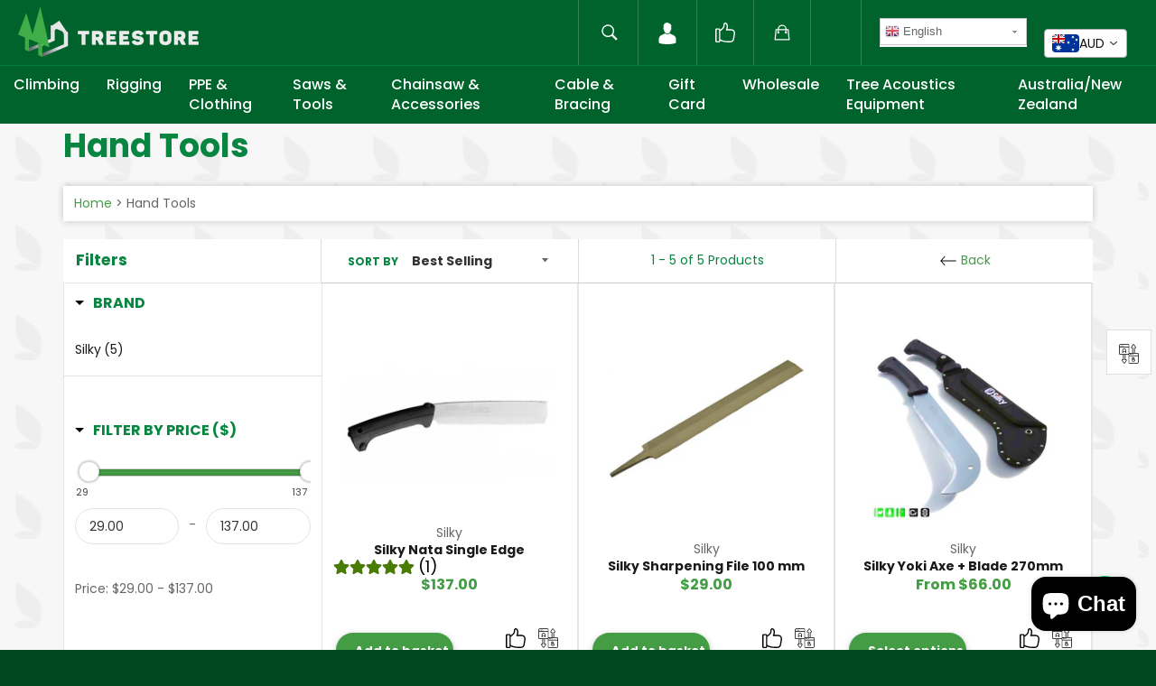

--- FILE ---
content_type: text/html; charset=utf-8
request_url: https://treestore.io/en-au/collections/hand-tools
body_size: 70819
content:
<!doctype html>
<html class="no-js" lang="en">
<head>
  
  <!-- Global site tag (gtag.js) - Google Analytics -->
<script type="text/javascript" async src="https://www.googletagmanager.com/gtag/js?id=G-Q735LDT8WD"></script>
<script>
  window.dataLayer = window.dataLayer || [];
  function gtag(){dataLayer.push(arguments);}
  gtag('js', new Date());

  gtag('config', 'G-Q735LDT8WD');
</script>

  <meta charset="utf-8">
  <meta name="google-site-verification" content="VP-pBEW5AGPw8O8gPMBOJGIXWBhG_HmsxXkCiqCIX5g" />
  <meta http-equiv="X-UA-Compatible" content="IE=edge,chrome=1">
  <meta name="viewport" content="width=device-width,initial-scale=1">
  <meta name="theme-color" content="#00632c">

  
    <link rel="shortcut icon" href="//treestore.io/cdn/shop/files/treestore-favicon_32x32.png?v=1613791763" type="image/png">
  

  <link rel="canonical" href="https://treestore.io/en-au/collections/hand-tools">
  <title>
  Hand Tools &ndash; treestore.io
  </title>

  

  <!-- /snippets/social-meta-tags.liquid -->




<meta property="og:site_name" content="treestore.io">
<meta property="og:url" content="https://treestore.io/en-au/collections/hand-tools">
<meta property="og:title" content="Hand Tools">
<meta property="og:type" content="product.group">
<meta property="og:description" content="Professional Tree Climbing Gear, Rigging Gear, Arborist Safety & PPE. Our kits have professional tree climbing equipment to get you started working professionally and safety. ">





<meta name="twitter:card" content="summary_large_image">
<meta name="twitter:title" content="Hand Tools">
<meta name="twitter:description" content="Professional Tree Climbing Gear, Rigging Gear, Arborist Safety & PPE. Our kits have professional tree climbing equipment to get you started working professionally and safety. ">

  
  <script src="https://cdnjs.cloudflare.com/ajax/libs/jquery/3.7.0/jquery.min.js" integrity="sha512-3gJwYpMe3QewGELv8k/BX9vcqhryRdzRMxVfq6ngyWXwo03GFEzjsUm8Q7RZcHPHksttq7/GFoxjCVUjkjvPdw==" crossorigin="anonymous" referrerpolicy="no-referrer"></script>
  <script defer="defer">
    document.documentElement.className = document.documentElement.className.replace('no-js', 'js');
  </script>

  <link href="//treestore.io/cdn/shop/t/15/assets/theme.scss.css?v=59156589892953766791762758316" rel="stylesheet" type="text/css" media="all" />

  <script>
    window.theme = window.theme || {};

    theme.strings = {
      stockAvailable: "1 available",
      addToCart: "Add to Cart",
      soldOut: "Sold Out",
      unavailable: "Unavailable",
      noStockAvailable: "The item could not be added to your cart because there are not enough in stock.",
      willNotShipUntil: "Will not ship until [date]",
      willBeInStockAfter: "Will be in stock after [date]",
      totalCartDiscount: "You're saving [savings]",
      addressError: "Error looking up that address",
      addressNoResults: "No results for that address",
      addressQueryLimit: "You have exceeded the Google API usage limit. Consider upgrading to a \u003ca href=\"https:\/\/developers.google.com\/maps\/premium\/usage-limits\"\u003ePremium Plan\u003c\/a\u003e.",
      authError: "There was a problem authenticating your Google Maps API Key.",
      slideNumber: "Slide [slide_number], current",
      removeLabel: "Remove",
      removedItemMessage: 'Removed <span class="cart__removed-product-details">([quantity]) [link]</span><span class="undo-html"> [undo]</span>',
      cartError: "There was an error while updating your cart. Please try again.",
	  update: "Update Cart",
      quantity: "Quantity",
    };
  </script>

  <script type="text/javascript" src="//treestore.io/cdn/shop/t/15/assets/lazysizes.min.js?v=56045284683979784691687901457" async="async"></script>

  

  <script type="text/javascript" src="//treestore.io/cdn/shop/t/15/assets/vendor.js?v=59352919779726365461687901457" defer="defer"></script>

  

  <script type="text/javascript" src="//treestore.io/cdn/shop/t/15/assets/theme.js?v=17366637688913041561687901457" defer="defer"></script>
 
  <!-- Customer Meta styles, tested on Debut theme -->
<link href="//treestore.io/cdn/shop/t/15/assets/cm-app-styles.css?v=175899693796037329041687901457" rel="stylesheet" type="text/css" media="all" />

<!-- Shopify API, remove it if your theme already included Shopify Ajax API -->
<!-- more info @ https://help.shopify.com/en/themes/development/getting-started/using-ajax-api -->
<script src="//treestore.io/cdn/shopifycloud/storefront/assets/themes_support/api.jquery-7ab1a3a4.js" type="text/javascript"></script>

<!-- Customer Meta Javascript code -->
<script src="//treestore.io/cdn/shop/t/15/assets/cm-app.min.js?v=123276039032313084591687901457" defer="defer"></script>

<script>
    function addStrings() {
        var cmGeneralStrings = {

            wishlist: {
                count: "({{ count }})"
            },
            compare: {
                count: "({{ count }})"
            },
            confirm_transfer_data: {
                info:  "{{ namespace }}: {{ count }} {{ name }}",
                name_plural: "products",
                name_single: "product"
            }

        };

        window.theme = window.theme || {};
        window.theme.strings = window.theme.strings || {};
        window.theme.strings.general = window.theme.strings.general || {};

        window.theme.strings.general.popups = cmGeneralStrings;

    }


    function addCustomer() {

        window.theme = window.theme || {};
            window.theme.customer = false;

    }

    addStrings();
    addCustomer();

</script>
  
  














    <script>window.performance && window.performance.mark && window.performance.mark('shopify.content_for_header.start');</script><meta name="google-site-verification" content="5xE1WBGxiBo4CWkAjVlRwyVUz3absijsIeRqOmRT_u0">
<meta id="shopify-digital-wallet" name="shopify-digital-wallet" content="/25825804363/digital_wallets/dialog">
<meta name="shopify-checkout-api-token" content="aeb0aeda44fd1765a6f5c8ec17939a50">
<meta id="in-context-paypal-metadata" data-shop-id="25825804363" data-venmo-supported="false" data-environment="production" data-locale="en_US" data-paypal-v4="true" data-currency="AUD">
<link rel="alternate" type="application/atom+xml" title="Feed" href="/en-au/collections/hand-tools.atom" />
<link rel="alternate" hreflang="x-default" href="https://treestore.io/collections/hand-tools">
<link rel="alternate" hreflang="en" href="https://treestore.io/collections/hand-tools">
<link rel="alternate" hreflang="zh-Hant" href="https://treestore.io/zh/collections/hand-tools">
<link rel="alternate" hreflang="en-AU" href="https://treestore.io/en-au/collections/hand-tools">
<link rel="alternate" hreflang="en-MY" href="https://treestore.io/en-my/collections/hand-tools">
<link rel="alternate" hreflang="zh-Hant-AC" href="https://treestore.io/zh/collections/hand-tools">
<link rel="alternate" hreflang="zh-Hant-AD" href="https://treestore.io/zh/collections/hand-tools">
<link rel="alternate" hreflang="zh-Hant-AE" href="https://treestore.io/zh/collections/hand-tools">
<link rel="alternate" hreflang="zh-Hant-AF" href="https://treestore.io/zh/collections/hand-tools">
<link rel="alternate" hreflang="zh-Hant-AG" href="https://treestore.io/zh/collections/hand-tools">
<link rel="alternate" hreflang="zh-Hant-AI" href="https://treestore.io/zh/collections/hand-tools">
<link rel="alternate" hreflang="zh-Hant-AL" href="https://treestore.io/zh/collections/hand-tools">
<link rel="alternate" hreflang="zh-Hant-AM" href="https://treestore.io/zh/collections/hand-tools">
<link rel="alternate" hreflang="zh-Hant-AO" href="https://treestore.io/zh/collections/hand-tools">
<link rel="alternate" hreflang="zh-Hant-AR" href="https://treestore.io/zh/collections/hand-tools">
<link rel="alternate" hreflang="zh-Hant-AT" href="https://treestore.io/zh/collections/hand-tools">
<link rel="alternate" hreflang="zh-Hant-AW" href="https://treestore.io/zh/collections/hand-tools">
<link rel="alternate" hreflang="zh-Hant-AX" href="https://treestore.io/zh/collections/hand-tools">
<link rel="alternate" hreflang="zh-Hant-AZ" href="https://treestore.io/zh/collections/hand-tools">
<link rel="alternate" hreflang="zh-Hant-BA" href="https://treestore.io/zh/collections/hand-tools">
<link rel="alternate" hreflang="zh-Hant-BB" href="https://treestore.io/zh/collections/hand-tools">
<link rel="alternate" hreflang="zh-Hant-BD" href="https://treestore.io/zh/collections/hand-tools">
<link rel="alternate" hreflang="zh-Hant-BE" href="https://treestore.io/zh/collections/hand-tools">
<link rel="alternate" hreflang="zh-Hant-BF" href="https://treestore.io/zh/collections/hand-tools">
<link rel="alternate" hreflang="zh-Hant-BG" href="https://treestore.io/zh/collections/hand-tools">
<link rel="alternate" hreflang="zh-Hant-BH" href="https://treestore.io/zh/collections/hand-tools">
<link rel="alternate" hreflang="zh-Hant-BI" href="https://treestore.io/zh/collections/hand-tools">
<link rel="alternate" hreflang="zh-Hant-BJ" href="https://treestore.io/zh/collections/hand-tools">
<link rel="alternate" hreflang="zh-Hant-BL" href="https://treestore.io/zh/collections/hand-tools">
<link rel="alternate" hreflang="zh-Hant-BM" href="https://treestore.io/zh/collections/hand-tools">
<link rel="alternate" hreflang="zh-Hant-BN" href="https://treestore.io/zh/collections/hand-tools">
<link rel="alternate" hreflang="zh-Hant-BO" href="https://treestore.io/zh/collections/hand-tools">
<link rel="alternate" hreflang="zh-Hant-BQ" href="https://treestore.io/zh/collections/hand-tools">
<link rel="alternate" hreflang="zh-Hant-BR" href="https://treestore.io/zh/collections/hand-tools">
<link rel="alternate" hreflang="zh-Hant-BS" href="https://treestore.io/zh/collections/hand-tools">
<link rel="alternate" hreflang="zh-Hant-BT" href="https://treestore.io/zh/collections/hand-tools">
<link rel="alternate" hreflang="zh-Hant-BV" href="https://treestore.io/zh/collections/hand-tools">
<link rel="alternate" hreflang="zh-Hant-BW" href="https://treestore.io/zh/collections/hand-tools">
<link rel="alternate" hreflang="zh-Hant-BY" href="https://treestore.io/zh/collections/hand-tools">
<link rel="alternate" hreflang="zh-Hant-BZ" href="https://treestore.io/zh/collections/hand-tools">
<link rel="alternate" hreflang="zh-Hant-CA" href="https://treestore.io/zh/collections/hand-tools">
<link rel="alternate" hreflang="zh-Hant-CC" href="https://treestore.io/zh/collections/hand-tools">
<link rel="alternate" hreflang="zh-Hant-CD" href="https://treestore.io/zh/collections/hand-tools">
<link rel="alternate" hreflang="zh-Hant-CF" href="https://treestore.io/zh/collections/hand-tools">
<link rel="alternate" hreflang="zh-Hant-CG" href="https://treestore.io/zh/collections/hand-tools">
<link rel="alternate" hreflang="zh-Hant-CH" href="https://treestore.io/zh/collections/hand-tools">
<link rel="alternate" hreflang="zh-Hant-CI" href="https://treestore.io/zh/collections/hand-tools">
<link rel="alternate" hreflang="zh-Hant-CK" href="https://treestore.io/zh/collections/hand-tools">
<link rel="alternate" hreflang="zh-Hant-CL" href="https://treestore.io/zh/collections/hand-tools">
<link rel="alternate" hreflang="zh-Hant-CM" href="https://treestore.io/zh/collections/hand-tools">
<link rel="alternate" hreflang="zh-Hant-CN" href="https://treestore.io/zh/collections/hand-tools">
<link rel="alternate" hreflang="zh-Hant-CO" href="https://treestore.io/zh/collections/hand-tools">
<link rel="alternate" hreflang="zh-Hant-CR" href="https://treestore.io/zh/collections/hand-tools">
<link rel="alternate" hreflang="zh-Hant-CV" href="https://treestore.io/zh/collections/hand-tools">
<link rel="alternate" hreflang="zh-Hant-CW" href="https://treestore.io/zh/collections/hand-tools">
<link rel="alternate" hreflang="zh-Hant-CX" href="https://treestore.io/zh/collections/hand-tools">
<link rel="alternate" hreflang="zh-Hant-CY" href="https://treestore.io/zh/collections/hand-tools">
<link rel="alternate" hreflang="zh-Hant-CZ" href="https://treestore.io/zh/collections/hand-tools">
<link rel="alternate" hreflang="zh-Hant-DE" href="https://treestore.io/zh/collections/hand-tools">
<link rel="alternate" hreflang="zh-Hant-DJ" href="https://treestore.io/zh/collections/hand-tools">
<link rel="alternate" hreflang="zh-Hant-DK" href="https://treestore.io/zh/collections/hand-tools">
<link rel="alternate" hreflang="zh-Hant-DM" href="https://treestore.io/zh/collections/hand-tools">
<link rel="alternate" hreflang="zh-Hant-DO" href="https://treestore.io/zh/collections/hand-tools">
<link rel="alternate" hreflang="zh-Hant-DZ" href="https://treestore.io/zh/collections/hand-tools">
<link rel="alternate" hreflang="zh-Hant-EC" href="https://treestore.io/zh/collections/hand-tools">
<link rel="alternate" hreflang="zh-Hant-EE" href="https://treestore.io/zh/collections/hand-tools">
<link rel="alternate" hreflang="zh-Hant-EG" href="https://treestore.io/zh/collections/hand-tools">
<link rel="alternate" hreflang="zh-Hant-EH" href="https://treestore.io/zh/collections/hand-tools">
<link rel="alternate" hreflang="zh-Hant-ER" href="https://treestore.io/zh/collections/hand-tools">
<link rel="alternate" hreflang="zh-Hant-ES" href="https://treestore.io/zh/collections/hand-tools">
<link rel="alternate" hreflang="zh-Hant-ET" href="https://treestore.io/zh/collections/hand-tools">
<link rel="alternate" hreflang="zh-Hant-FI" href="https://treestore.io/zh/collections/hand-tools">
<link rel="alternate" hreflang="zh-Hant-FJ" href="https://treestore.io/zh/collections/hand-tools">
<link rel="alternate" hreflang="zh-Hant-FK" href="https://treestore.io/zh/collections/hand-tools">
<link rel="alternate" hreflang="zh-Hant-FO" href="https://treestore.io/zh/collections/hand-tools">
<link rel="alternate" hreflang="zh-Hant-FR" href="https://treestore.io/zh/collections/hand-tools">
<link rel="alternate" hreflang="zh-Hant-GA" href="https://treestore.io/zh/collections/hand-tools">
<link rel="alternate" hreflang="zh-Hant-GB" href="https://treestore.io/zh/collections/hand-tools">
<link rel="alternate" hreflang="zh-Hant-GD" href="https://treestore.io/zh/collections/hand-tools">
<link rel="alternate" hreflang="zh-Hant-GE" href="https://treestore.io/zh/collections/hand-tools">
<link rel="alternate" hreflang="zh-Hant-GF" href="https://treestore.io/zh/collections/hand-tools">
<link rel="alternate" hreflang="zh-Hant-GG" href="https://treestore.io/zh/collections/hand-tools">
<link rel="alternate" hreflang="zh-Hant-GH" href="https://treestore.io/zh/collections/hand-tools">
<link rel="alternate" hreflang="zh-Hant-GI" href="https://treestore.io/zh/collections/hand-tools">
<link rel="alternate" hreflang="zh-Hant-GL" href="https://treestore.io/zh/collections/hand-tools">
<link rel="alternate" hreflang="zh-Hant-GM" href="https://treestore.io/zh/collections/hand-tools">
<link rel="alternate" hreflang="zh-Hant-GN" href="https://treestore.io/zh/collections/hand-tools">
<link rel="alternate" hreflang="zh-Hant-GP" href="https://treestore.io/zh/collections/hand-tools">
<link rel="alternate" hreflang="zh-Hant-GQ" href="https://treestore.io/zh/collections/hand-tools">
<link rel="alternate" hreflang="zh-Hant-GR" href="https://treestore.io/zh/collections/hand-tools">
<link rel="alternate" hreflang="zh-Hant-GS" href="https://treestore.io/zh/collections/hand-tools">
<link rel="alternate" hreflang="zh-Hant-GT" href="https://treestore.io/zh/collections/hand-tools">
<link rel="alternate" hreflang="zh-Hant-GW" href="https://treestore.io/zh/collections/hand-tools">
<link rel="alternate" hreflang="zh-Hant-GY" href="https://treestore.io/zh/collections/hand-tools">
<link rel="alternate" hreflang="zh-Hant-HK" href="https://treestore.io/zh/collections/hand-tools">
<link rel="alternate" hreflang="zh-Hant-HN" href="https://treestore.io/zh/collections/hand-tools">
<link rel="alternate" hreflang="zh-Hant-HR" href="https://treestore.io/zh/collections/hand-tools">
<link rel="alternate" hreflang="zh-Hant-HT" href="https://treestore.io/zh/collections/hand-tools">
<link rel="alternate" hreflang="zh-Hant-HU" href="https://treestore.io/zh/collections/hand-tools">
<link rel="alternate" hreflang="zh-Hant-ID" href="https://treestore.io/zh/collections/hand-tools">
<link rel="alternate" hreflang="zh-Hant-IE" href="https://treestore.io/zh/collections/hand-tools">
<link rel="alternate" hreflang="zh-Hant-IL" href="https://treestore.io/zh/collections/hand-tools">
<link rel="alternate" hreflang="zh-Hant-IM" href="https://treestore.io/zh/collections/hand-tools">
<link rel="alternate" hreflang="zh-Hant-IN" href="https://treestore.io/zh/collections/hand-tools">
<link rel="alternate" hreflang="zh-Hant-IO" href="https://treestore.io/zh/collections/hand-tools">
<link rel="alternate" hreflang="zh-Hant-IQ" href="https://treestore.io/zh/collections/hand-tools">
<link rel="alternate" hreflang="zh-Hant-IS" href="https://treestore.io/zh/collections/hand-tools">
<link rel="alternate" hreflang="zh-Hant-IT" href="https://treestore.io/zh/collections/hand-tools">
<link rel="alternate" hreflang="zh-Hant-JE" href="https://treestore.io/zh/collections/hand-tools">
<link rel="alternate" hreflang="zh-Hant-JM" href="https://treestore.io/zh/collections/hand-tools">
<link rel="alternate" hreflang="zh-Hant-JO" href="https://treestore.io/zh/collections/hand-tools">
<link rel="alternate" hreflang="zh-Hant-JP" href="https://treestore.io/zh/collections/hand-tools">
<link rel="alternate" hreflang="zh-Hant-KE" href="https://treestore.io/zh/collections/hand-tools">
<link rel="alternate" hreflang="zh-Hant-KG" href="https://treestore.io/zh/collections/hand-tools">
<link rel="alternate" hreflang="zh-Hant-KH" href="https://treestore.io/zh/collections/hand-tools">
<link rel="alternate" hreflang="zh-Hant-KI" href="https://treestore.io/zh/collections/hand-tools">
<link rel="alternate" hreflang="zh-Hant-KM" href="https://treestore.io/zh/collections/hand-tools">
<link rel="alternate" hreflang="zh-Hant-KN" href="https://treestore.io/zh/collections/hand-tools">
<link rel="alternate" hreflang="zh-Hant-KR" href="https://treestore.io/zh/collections/hand-tools">
<link rel="alternate" hreflang="zh-Hant-KW" href="https://treestore.io/zh/collections/hand-tools">
<link rel="alternate" hreflang="zh-Hant-KY" href="https://treestore.io/zh/collections/hand-tools">
<link rel="alternate" hreflang="zh-Hant-KZ" href="https://treestore.io/zh/collections/hand-tools">
<link rel="alternate" hreflang="zh-Hant-LA" href="https://treestore.io/zh/collections/hand-tools">
<link rel="alternate" hreflang="zh-Hant-LB" href="https://treestore.io/zh/collections/hand-tools">
<link rel="alternate" hreflang="zh-Hant-LC" href="https://treestore.io/zh/collections/hand-tools">
<link rel="alternate" hreflang="zh-Hant-LI" href="https://treestore.io/zh/collections/hand-tools">
<link rel="alternate" hreflang="zh-Hant-LK" href="https://treestore.io/zh/collections/hand-tools">
<link rel="alternate" hreflang="zh-Hant-LR" href="https://treestore.io/zh/collections/hand-tools">
<link rel="alternate" hreflang="zh-Hant-LS" href="https://treestore.io/zh/collections/hand-tools">
<link rel="alternate" hreflang="zh-Hant-LT" href="https://treestore.io/zh/collections/hand-tools">
<link rel="alternate" hreflang="zh-Hant-LU" href="https://treestore.io/zh/collections/hand-tools">
<link rel="alternate" hreflang="zh-Hant-LV" href="https://treestore.io/zh/collections/hand-tools">
<link rel="alternate" hreflang="zh-Hant-LY" href="https://treestore.io/zh/collections/hand-tools">
<link rel="alternate" hreflang="zh-Hant-MA" href="https://treestore.io/zh/collections/hand-tools">
<link rel="alternate" hreflang="zh-Hant-MC" href="https://treestore.io/zh/collections/hand-tools">
<link rel="alternate" hreflang="zh-Hant-MD" href="https://treestore.io/zh/collections/hand-tools">
<link rel="alternate" hreflang="zh-Hant-ME" href="https://treestore.io/zh/collections/hand-tools">
<link rel="alternate" hreflang="zh-Hant-MF" href="https://treestore.io/zh/collections/hand-tools">
<link rel="alternate" hreflang="zh-Hant-MG" href="https://treestore.io/zh/collections/hand-tools">
<link rel="alternate" hreflang="zh-Hant-MK" href="https://treestore.io/zh/collections/hand-tools">
<link rel="alternate" hreflang="zh-Hant-ML" href="https://treestore.io/zh/collections/hand-tools">
<link rel="alternate" hreflang="zh-Hant-MM" href="https://treestore.io/zh/collections/hand-tools">
<link rel="alternate" hreflang="zh-Hant-MN" href="https://treestore.io/zh/collections/hand-tools">
<link rel="alternate" hreflang="zh-Hant-MO" href="https://treestore.io/zh/collections/hand-tools">
<link rel="alternate" hreflang="zh-Hant-MQ" href="https://treestore.io/zh/collections/hand-tools">
<link rel="alternate" hreflang="zh-Hant-MR" href="https://treestore.io/zh/collections/hand-tools">
<link rel="alternate" hreflang="zh-Hant-MS" href="https://treestore.io/zh/collections/hand-tools">
<link rel="alternate" hreflang="zh-Hant-MT" href="https://treestore.io/zh/collections/hand-tools">
<link rel="alternate" hreflang="zh-Hant-MU" href="https://treestore.io/zh/collections/hand-tools">
<link rel="alternate" hreflang="zh-Hant-MV" href="https://treestore.io/zh/collections/hand-tools">
<link rel="alternate" hreflang="zh-Hant-MW" href="https://treestore.io/zh/collections/hand-tools">
<link rel="alternate" hreflang="zh-Hant-MX" href="https://treestore.io/zh/collections/hand-tools">
<link rel="alternate" hreflang="zh-Hant-MZ" href="https://treestore.io/zh/collections/hand-tools">
<link rel="alternate" hreflang="zh-Hant-NA" href="https://treestore.io/zh/collections/hand-tools">
<link rel="alternate" hreflang="zh-Hant-NC" href="https://treestore.io/zh/collections/hand-tools">
<link rel="alternate" hreflang="zh-Hant-NE" href="https://treestore.io/zh/collections/hand-tools">
<link rel="alternate" hreflang="zh-Hant-NF" href="https://treestore.io/zh/collections/hand-tools">
<link rel="alternate" hreflang="zh-Hant-NG" href="https://treestore.io/zh/collections/hand-tools">
<link rel="alternate" hreflang="zh-Hant-NI" href="https://treestore.io/zh/collections/hand-tools">
<link rel="alternate" hreflang="zh-Hant-NL" href="https://treestore.io/zh/collections/hand-tools">
<link rel="alternate" hreflang="zh-Hant-NO" href="https://treestore.io/zh/collections/hand-tools">
<link rel="alternate" hreflang="zh-Hant-NP" href="https://treestore.io/zh/collections/hand-tools">
<link rel="alternate" hreflang="zh-Hant-NR" href="https://treestore.io/zh/collections/hand-tools">
<link rel="alternate" hreflang="zh-Hant-NU" href="https://treestore.io/zh/collections/hand-tools">
<link rel="alternate" hreflang="zh-Hant-NZ" href="https://treestore.io/zh/collections/hand-tools">
<link rel="alternate" hreflang="zh-Hant-OM" href="https://treestore.io/zh/collections/hand-tools">
<link rel="alternate" hreflang="zh-Hant-PA" href="https://treestore.io/zh/collections/hand-tools">
<link rel="alternate" hreflang="zh-Hant-PE" href="https://treestore.io/zh/collections/hand-tools">
<link rel="alternate" hreflang="zh-Hant-PF" href="https://treestore.io/zh/collections/hand-tools">
<link rel="alternate" hreflang="zh-Hant-PG" href="https://treestore.io/zh/collections/hand-tools">
<link rel="alternate" hreflang="zh-Hant-PH" href="https://treestore.io/zh/collections/hand-tools">
<link rel="alternate" hreflang="zh-Hant-PK" href="https://treestore.io/zh/collections/hand-tools">
<link rel="alternate" hreflang="zh-Hant-PL" href="https://treestore.io/zh/collections/hand-tools">
<link rel="alternate" hreflang="zh-Hant-PM" href="https://treestore.io/zh/collections/hand-tools">
<link rel="alternate" hreflang="zh-Hant-PN" href="https://treestore.io/zh/collections/hand-tools">
<link rel="alternate" hreflang="zh-Hant-PS" href="https://treestore.io/zh/collections/hand-tools">
<link rel="alternate" hreflang="zh-Hant-PT" href="https://treestore.io/zh/collections/hand-tools">
<link rel="alternate" hreflang="zh-Hant-PY" href="https://treestore.io/zh/collections/hand-tools">
<link rel="alternate" hreflang="zh-Hant-QA" href="https://treestore.io/zh/collections/hand-tools">
<link rel="alternate" hreflang="zh-Hant-RE" href="https://treestore.io/zh/collections/hand-tools">
<link rel="alternate" hreflang="zh-Hant-RO" href="https://treestore.io/zh/collections/hand-tools">
<link rel="alternate" hreflang="zh-Hant-RS" href="https://treestore.io/zh/collections/hand-tools">
<link rel="alternate" hreflang="zh-Hant-RU" href="https://treestore.io/zh/collections/hand-tools">
<link rel="alternate" hreflang="zh-Hant-RW" href="https://treestore.io/zh/collections/hand-tools">
<link rel="alternate" hreflang="zh-Hant-SA" href="https://treestore.io/zh/collections/hand-tools">
<link rel="alternate" hreflang="zh-Hant-SB" href="https://treestore.io/zh/collections/hand-tools">
<link rel="alternate" hreflang="zh-Hant-SC" href="https://treestore.io/zh/collections/hand-tools">
<link rel="alternate" hreflang="zh-Hant-SD" href="https://treestore.io/zh/collections/hand-tools">
<link rel="alternate" hreflang="zh-Hant-SE" href="https://treestore.io/zh/collections/hand-tools">
<link rel="alternate" hreflang="zh-Hant-SG" href="https://treestore.io/zh/collections/hand-tools">
<link rel="alternate" hreflang="zh-Hant-SH" href="https://treestore.io/zh/collections/hand-tools">
<link rel="alternate" hreflang="zh-Hant-SI" href="https://treestore.io/zh/collections/hand-tools">
<link rel="alternate" hreflang="zh-Hant-SJ" href="https://treestore.io/zh/collections/hand-tools">
<link rel="alternate" hreflang="zh-Hant-SK" href="https://treestore.io/zh/collections/hand-tools">
<link rel="alternate" hreflang="zh-Hant-SL" href="https://treestore.io/zh/collections/hand-tools">
<link rel="alternate" hreflang="zh-Hant-SM" href="https://treestore.io/zh/collections/hand-tools">
<link rel="alternate" hreflang="zh-Hant-SN" href="https://treestore.io/zh/collections/hand-tools">
<link rel="alternate" hreflang="zh-Hant-SO" href="https://treestore.io/zh/collections/hand-tools">
<link rel="alternate" hreflang="zh-Hant-SR" href="https://treestore.io/zh/collections/hand-tools">
<link rel="alternate" hreflang="zh-Hant-SS" href="https://treestore.io/zh/collections/hand-tools">
<link rel="alternate" hreflang="zh-Hant-ST" href="https://treestore.io/zh/collections/hand-tools">
<link rel="alternate" hreflang="zh-Hant-SV" href="https://treestore.io/zh/collections/hand-tools">
<link rel="alternate" hreflang="zh-Hant-SX" href="https://treestore.io/zh/collections/hand-tools">
<link rel="alternate" hreflang="zh-Hant-SZ" href="https://treestore.io/zh/collections/hand-tools">
<link rel="alternate" hreflang="zh-Hant-TA" href="https://treestore.io/zh/collections/hand-tools">
<link rel="alternate" hreflang="zh-Hant-TC" href="https://treestore.io/zh/collections/hand-tools">
<link rel="alternate" hreflang="zh-Hant-TD" href="https://treestore.io/zh/collections/hand-tools">
<link rel="alternate" hreflang="zh-Hant-TF" href="https://treestore.io/zh/collections/hand-tools">
<link rel="alternate" hreflang="zh-Hant-TG" href="https://treestore.io/zh/collections/hand-tools">
<link rel="alternate" hreflang="zh-Hant-TH" href="https://treestore.io/zh/collections/hand-tools">
<link rel="alternate" hreflang="zh-Hant-TJ" href="https://treestore.io/zh/collections/hand-tools">
<link rel="alternate" hreflang="zh-Hant-TK" href="https://treestore.io/zh/collections/hand-tools">
<link rel="alternate" hreflang="zh-Hant-TL" href="https://treestore.io/zh/collections/hand-tools">
<link rel="alternate" hreflang="zh-Hant-TM" href="https://treestore.io/zh/collections/hand-tools">
<link rel="alternate" hreflang="zh-Hant-TN" href="https://treestore.io/zh/collections/hand-tools">
<link rel="alternate" hreflang="zh-Hant-TO" href="https://treestore.io/zh/collections/hand-tools">
<link rel="alternate" hreflang="zh-Hant-TR" href="https://treestore.io/zh/collections/hand-tools">
<link rel="alternate" hreflang="zh-Hant-TT" href="https://treestore.io/zh/collections/hand-tools">
<link rel="alternate" hreflang="zh-Hant-TV" href="https://treestore.io/zh/collections/hand-tools">
<link rel="alternate" hreflang="zh-Hant-TW" href="https://treestore.io/zh/collections/hand-tools">
<link rel="alternate" hreflang="zh-Hant-TZ" href="https://treestore.io/zh/collections/hand-tools">
<link rel="alternate" hreflang="zh-Hant-UA" href="https://treestore.io/zh/collections/hand-tools">
<link rel="alternate" hreflang="zh-Hant-UG" href="https://treestore.io/zh/collections/hand-tools">
<link rel="alternate" hreflang="zh-Hant-UM" href="https://treestore.io/zh/collections/hand-tools">
<link rel="alternate" hreflang="zh-Hant-US" href="https://treestore.io/zh/collections/hand-tools">
<link rel="alternate" hreflang="zh-Hant-UY" href="https://treestore.io/zh/collections/hand-tools">
<link rel="alternate" hreflang="zh-Hant-UZ" href="https://treestore.io/zh/collections/hand-tools">
<link rel="alternate" hreflang="zh-Hant-VA" href="https://treestore.io/zh/collections/hand-tools">
<link rel="alternate" hreflang="zh-Hant-VC" href="https://treestore.io/zh/collections/hand-tools">
<link rel="alternate" hreflang="zh-Hant-VE" href="https://treestore.io/zh/collections/hand-tools">
<link rel="alternate" hreflang="zh-Hant-VG" href="https://treestore.io/zh/collections/hand-tools">
<link rel="alternate" hreflang="zh-Hant-VN" href="https://treestore.io/zh/collections/hand-tools">
<link rel="alternate" hreflang="zh-Hant-VU" href="https://treestore.io/zh/collections/hand-tools">
<link rel="alternate" hreflang="zh-Hant-WF" href="https://treestore.io/zh/collections/hand-tools">
<link rel="alternate" hreflang="zh-Hant-WS" href="https://treestore.io/zh/collections/hand-tools">
<link rel="alternate" hreflang="zh-Hant-XK" href="https://treestore.io/zh/collections/hand-tools">
<link rel="alternate" hreflang="zh-Hant-YE" href="https://treestore.io/zh/collections/hand-tools">
<link rel="alternate" hreflang="zh-Hant-YT" href="https://treestore.io/zh/collections/hand-tools">
<link rel="alternate" hreflang="zh-Hant-ZA" href="https://treestore.io/zh/collections/hand-tools">
<link rel="alternate" hreflang="zh-Hant-ZM" href="https://treestore.io/zh/collections/hand-tools">
<link rel="alternate" hreflang="zh-Hant-ZW" href="https://treestore.io/zh/collections/hand-tools">
<link rel="alternate" type="application/json+oembed" href="https://treestore.io/en-au/collections/hand-tools.oembed">
<script async="async" data-src="/checkouts/internal/preloads.js?locale=en-AU"></script>
<link rel="preconnect" href="https://shop.app" crossorigin="anonymous">
<script async="async" data-src="https://shop.app/checkouts/internal/preloads.js?locale=en-AU&shop_id=25825804363" crossorigin="anonymous"></script>
<script id="apple-pay-shop-capabilities" type="application/json">{"shopId":25825804363,"countryCode":"SG","currencyCode":"AUD","merchantCapabilities":["supports3DS"],"merchantId":"gid:\/\/shopify\/Shop\/25825804363","merchantName":"treestore.io","requiredBillingContactFields":["postalAddress","email","phone"],"requiredShippingContactFields":["postalAddress","email","phone"],"shippingType":"shipping","supportedNetworks":["visa","masterCard","amex"],"total":{"type":"pending","label":"treestore.io","amount":"1.00"},"shopifyPaymentsEnabled":true,"supportsSubscriptions":true}</script>
<script id="shopify-features" type="application/json">{"accessToken":"aeb0aeda44fd1765a6f5c8ec17939a50","betas":["rich-media-storefront-analytics"],"domain":"treestore.io","predictiveSearch":true,"shopId":25825804363,"locale":"en"}</script>
<script>var Shopify = Shopify || {};
Shopify.shop = "csk-landscape.myshopify.com";
Shopify.locale = "en";
Shopify.currency = {"active":"AUD","rate":"1.1789976"};
Shopify.country = "AU";
Shopify.theme = {"name":"Banner - Brisk Developers","id":153050415379,"schema_name":"Venture","schema_version":"12.6.1","theme_store_id":null,"role":"main"};
Shopify.theme.handle = "null";
Shopify.theme.style = {"id":null,"handle":null};
Shopify.cdnHost = "treestore.io/cdn";
Shopify.routes = Shopify.routes || {};
Shopify.routes.root = "/en-au/";</script>
<script type="module">!function(o){(o.Shopify=o.Shopify||{}).modules=!0}(window);</script>
<script>!function(o){function n(){var o=[];function n(){o.push(Array.prototype.slice.apply(arguments))}return n.q=o,n}var t=o.Shopify=o.Shopify||{};t.loadFeatures=n(),t.autoloadFeatures=n()}(window);</script>
<script>
  window.ShopifyPay = window.ShopifyPay || {};
  window.ShopifyPay.apiHost = "shop.app\/pay";
  window.ShopifyPay.redirectState = null;
</script>
<script id="shop-js-analytics" type="application/json">{"pageType":"collection"}</script>
<script defer="defer" async type="module" data-src="//treestore.io/cdn/shopifycloud/shop-js/modules/v2/client.init-shop-cart-sync_BApSsMSl.en.esm.js"></script>
<script defer="defer" async type="module" data-src="//treestore.io/cdn/shopifycloud/shop-js/modules/v2/chunk.common_CBoos6YZ.esm.js"></script>
<script type="module">
  await import("//treestore.io/cdn/shopifycloud/shop-js/modules/v2/client.init-shop-cart-sync_BApSsMSl.en.esm.js");
await import("//treestore.io/cdn/shopifycloud/shop-js/modules/v2/chunk.common_CBoos6YZ.esm.js");

  window.Shopify.SignInWithShop?.initShopCartSync?.({"fedCMEnabled":true,"windoidEnabled":true});

</script>
<script>
  window.Shopify = window.Shopify || {};
  if (!window.Shopify.featureAssets) window.Shopify.featureAssets = {};
  window.Shopify.featureAssets['shop-js'] = {"shop-cart-sync":["modules/v2/client.shop-cart-sync_DJczDl9f.en.esm.js","modules/v2/chunk.common_CBoos6YZ.esm.js"],"init-fed-cm":["modules/v2/client.init-fed-cm_BzwGC0Wi.en.esm.js","modules/v2/chunk.common_CBoos6YZ.esm.js"],"init-windoid":["modules/v2/client.init-windoid_BS26ThXS.en.esm.js","modules/v2/chunk.common_CBoos6YZ.esm.js"],"init-shop-email-lookup-coordinator":["modules/v2/client.init-shop-email-lookup-coordinator_DFwWcvrS.en.esm.js","modules/v2/chunk.common_CBoos6YZ.esm.js"],"shop-cash-offers":["modules/v2/client.shop-cash-offers_DthCPNIO.en.esm.js","modules/v2/chunk.common_CBoos6YZ.esm.js","modules/v2/chunk.modal_Bu1hFZFC.esm.js"],"shop-button":["modules/v2/client.shop-button_D_JX508o.en.esm.js","modules/v2/chunk.common_CBoos6YZ.esm.js"],"shop-toast-manager":["modules/v2/client.shop-toast-manager_tEhgP2F9.en.esm.js","modules/v2/chunk.common_CBoos6YZ.esm.js"],"avatar":["modules/v2/client.avatar_BTnouDA3.en.esm.js"],"pay-button":["modules/v2/client.pay-button_BuNmcIr_.en.esm.js","modules/v2/chunk.common_CBoos6YZ.esm.js"],"init-shop-cart-sync":["modules/v2/client.init-shop-cart-sync_BApSsMSl.en.esm.js","modules/v2/chunk.common_CBoos6YZ.esm.js"],"shop-login-button":["modules/v2/client.shop-login-button_DwLgFT0K.en.esm.js","modules/v2/chunk.common_CBoos6YZ.esm.js","modules/v2/chunk.modal_Bu1hFZFC.esm.js"],"init-customer-accounts-sign-up":["modules/v2/client.init-customer-accounts-sign-up_TlVCiykN.en.esm.js","modules/v2/client.shop-login-button_DwLgFT0K.en.esm.js","modules/v2/chunk.common_CBoos6YZ.esm.js","modules/v2/chunk.modal_Bu1hFZFC.esm.js"],"init-shop-for-new-customer-accounts":["modules/v2/client.init-shop-for-new-customer-accounts_DrjXSI53.en.esm.js","modules/v2/client.shop-login-button_DwLgFT0K.en.esm.js","modules/v2/chunk.common_CBoos6YZ.esm.js","modules/v2/chunk.modal_Bu1hFZFC.esm.js"],"init-customer-accounts":["modules/v2/client.init-customer-accounts_C0Oh2ljF.en.esm.js","modules/v2/client.shop-login-button_DwLgFT0K.en.esm.js","modules/v2/chunk.common_CBoos6YZ.esm.js","modules/v2/chunk.modal_Bu1hFZFC.esm.js"],"shop-follow-button":["modules/v2/client.shop-follow-button_C5D3XtBb.en.esm.js","modules/v2/chunk.common_CBoos6YZ.esm.js","modules/v2/chunk.modal_Bu1hFZFC.esm.js"],"checkout-modal":["modules/v2/client.checkout-modal_8TC_1FUY.en.esm.js","modules/v2/chunk.common_CBoos6YZ.esm.js","modules/v2/chunk.modal_Bu1hFZFC.esm.js"],"lead-capture":["modules/v2/client.lead-capture_D-pmUjp9.en.esm.js","modules/v2/chunk.common_CBoos6YZ.esm.js","modules/v2/chunk.modal_Bu1hFZFC.esm.js"],"shop-login":["modules/v2/client.shop-login_BmtnoEUo.en.esm.js","modules/v2/chunk.common_CBoos6YZ.esm.js","modules/v2/chunk.modal_Bu1hFZFC.esm.js"],"payment-terms":["modules/v2/client.payment-terms_BHOWV7U_.en.esm.js","modules/v2/chunk.common_CBoos6YZ.esm.js","modules/v2/chunk.modal_Bu1hFZFC.esm.js"]};
</script>
<script>(function() {
  var isLoaded = false;
  function asyncLoad() {
    if (isLoaded) return;
    isLoaded = true;
    var urls = ["https:\/\/gtranslate.io\/shopify\/gtranslate.js?shop=csk-landscape.myshopify.com","https:\/\/tnc-app.herokuapp.com\/get_script\/b995dd8089eb11eaa85da2fbb2564bd0.js?shop=csk-landscape.myshopify.com","https:\/\/cdn-gp01.grabpay.com\/shopify\/js\/v1\/grab-widget-paylater.js?shop=csk-landscape.myshopify.com","https:\/\/apps3.omegatheme.com\/cookies-notification\/cookies-notification.js?v=62eb82b1c5405\u0026shop=csk-landscape.myshopify.com","https:\/\/cdn.commoninja.com\/sdk\/latest\/commonninja.js?shop=csk-landscape.myshopify.com"];
    for (var i = 0; i < urls.length; i++) {
      var s = document.createElement('script');
      s.type = 'text/javascript';
      s.async = true;
      s.src = urls[i];
      var x = document.getElementsByTagName('script')[0];
      x.parentNode.insertBefore(s, x);
    }
  };
  if(window.attachEvent) {
    window.attachEvent('onload', function(){});
  } else {
    window.addEventListener('load', function(){}, false);
  }
})();</script>
<script id="__st">var __st={"a":25825804363,"offset":28800,"reqid":"30dafcf3-01dc-46c2-a34d-6df364e073a6-1768933001","pageurl":"treestore.io\/en-au\/collections\/hand-tools","u":"d78ce22c5cbf","p":"collection","rtyp":"collection","rid":263909212235};</script>
<script>window.ShopifyPaypalV4VisibilityTracking = true;</script>
<script id="captcha-bootstrap">!function(){'use strict';const t='contact',e='account',n='new_comment',o=[[t,t],['blogs',n],['comments',n],[t,'customer']],c=[[e,'customer_login'],[e,'guest_login'],[e,'recover_customer_password'],[e,'create_customer']],r=t=>t.map((([t,e])=>`form[action*='/${t}']:not([data-nocaptcha='true']) input[name='form_type'][value='${e}']`)).join(','),a=t=>()=>t?[...document.querySelectorAll(t)].map((t=>t.form)):[];function s(){const t=[...o],e=r(t);return a(e)}const i='password',u='form_key',d=['recaptcha-v3-token','g-recaptcha-response','h-captcha-response',i],f=()=>{try{return window.sessionStorage}catch{return}},m='__shopify_v',_=t=>t.elements[u];function p(t,e,n=!1){try{const o=window.sessionStorage,c=JSON.parse(o.getItem(e)),{data:r}=function(t){const{data:e,action:n}=t;return t[m]||n?{data:e,action:n}:{data:t,action:n}}(c);for(const[e,n]of Object.entries(r))t.elements[e]&&(t.elements[e].value=n);n&&o.removeItem(e)}catch(o){console.error('form repopulation failed',{error:o})}}const l='form_type',E='cptcha';function T(t){t.dataset[E]=!0}const w=window,h=w.document,L='Shopify',v='ce_forms',y='captcha';let A=!1;((t,e)=>{const n=(g='f06e6c50-85a8-45c8-87d0-21a2b65856fe',I='https://cdn.shopify.com/shopifycloud/storefront-forms-hcaptcha/ce_storefront_forms_captcha_hcaptcha.v1.5.2.iife.js',D={infoText:'Protected by hCaptcha',privacyText:'Privacy',termsText:'Terms'},(t,e,n)=>{const o=w[L][v],c=o.bindForm;if(c)return c(t,g,e,D).then(n);var r;o.q.push([[t,g,e,D],n]),r=I,A||(h.body.append(Object.assign(h.createElement('script'),{id:'captcha-provider',async:!0,src:r})),A=!0)});var g,I,D;w[L]=w[L]||{},w[L][v]=w[L][v]||{},w[L][v].q=[],w[L][y]=w[L][y]||{},w[L][y].protect=function(t,e){n(t,void 0,e),T(t)},Object.freeze(w[L][y]),function(t,e,n,w,h,L){const[v,y,A,g]=function(t,e,n){const i=e?o:[],u=t?c:[],d=[...i,...u],f=r(d),m=r(i),_=r(d.filter((([t,e])=>n.includes(e))));return[a(f),a(m),a(_),s()]}(w,h,L),I=t=>{const e=t.target;return e instanceof HTMLFormElement?e:e&&e.form},D=t=>v().includes(t);t.addEventListener('submit',(t=>{const e=I(t);if(!e)return;const n=D(e)&&!e.dataset.hcaptchaBound&&!e.dataset.recaptchaBound,o=_(e),c=g().includes(e)&&(!o||!o.value);(n||c)&&t.preventDefault(),c&&!n&&(function(t){try{if(!f())return;!function(t){const e=f();if(!e)return;const n=_(t);if(!n)return;const o=n.value;o&&e.removeItem(o)}(t);const e=Array.from(Array(32),(()=>Math.random().toString(36)[2])).join('');!function(t,e){_(t)||t.append(Object.assign(document.createElement('input'),{type:'hidden',name:u})),t.elements[u].value=e}(t,e),function(t,e){const n=f();if(!n)return;const o=[...t.querySelectorAll(`input[type='${i}']`)].map((({name:t})=>t)),c=[...d,...o],r={};for(const[a,s]of new FormData(t).entries())c.includes(a)||(r[a]=s);n.setItem(e,JSON.stringify({[m]:1,action:t.action,data:r}))}(t,e)}catch(e){console.error('failed to persist form',e)}}(e),e.submit())}));const S=(t,e)=>{t&&!t.dataset[E]&&(n(t,e.some((e=>e===t))),T(t))};for(const o of['focusin','change'])t.addEventListener(o,(t=>{const e=I(t);D(e)&&S(e,y())}));const B=e.get('form_key'),M=e.get(l),P=B&&M;t.addEventListener('DOMContentLoaded',(()=>{const t=y();if(P)for(const e of t)e.elements[l].value===M&&p(e,B);[...new Set([...A(),...v().filter((t=>'true'===t.dataset.shopifyCaptcha))])].forEach((e=>S(e,t)))}))}(h,new URLSearchParams(w.location.search),n,t,e,['guest_login'])})(!0,!0)}();</script>
<script integrity="sha256-4kQ18oKyAcykRKYeNunJcIwy7WH5gtpwJnB7kiuLZ1E=" data-source-attribution="shopify.loadfeatures" defer="defer" data-src="//treestore.io/cdn/shopifycloud/storefront/assets/storefront/load_feature-a0a9edcb.js" crossorigin="anonymous"></script>
<script crossorigin="anonymous" defer="defer" data-src="//treestore.io/cdn/shopifycloud/storefront/assets/shopify_pay/storefront-65b4c6d7.js?v=20250812"></script>
<script data-source-attribution="shopify.dynamic_checkout.dynamic.init">var Shopify=Shopify||{};Shopify.PaymentButton=Shopify.PaymentButton||{isStorefrontPortableWallets:!0,init:function(){window.Shopify.PaymentButton.init=function(){};var t=document.createElement("script");t.data-src="https://treestore.io/cdn/shopifycloud/portable-wallets/latest/portable-wallets.en.js",t.type="module",document.head.appendChild(t)}};
</script>
<script data-source-attribution="shopify.dynamic_checkout.buyer_consent">
  function portableWalletsHideBuyerConsent(e){var t=document.getElementById("shopify-buyer-consent"),n=document.getElementById("shopify-subscription-policy-button");t&&n&&(t.classList.add("hidden"),t.setAttribute("aria-hidden","true"),n.removeEventListener("click",e))}function portableWalletsShowBuyerConsent(e){var t=document.getElementById("shopify-buyer-consent"),n=document.getElementById("shopify-subscription-policy-button");t&&n&&(t.classList.remove("hidden"),t.removeAttribute("aria-hidden"),n.addEventListener("click",e))}window.Shopify?.PaymentButton&&(window.Shopify.PaymentButton.hideBuyerConsent=portableWalletsHideBuyerConsent,window.Shopify.PaymentButton.showBuyerConsent=portableWalletsShowBuyerConsent);
</script>
<script data-source-attribution="shopify.dynamic_checkout.cart.bootstrap">document.addEventListener("DOMContentLoaded",(function(){function t(){return document.querySelector("shopify-accelerated-checkout-cart, shopify-accelerated-checkout")}if(t())Shopify.PaymentButton.init();else{new MutationObserver((function(e,n){t()&&(Shopify.PaymentButton.init(),n.disconnect())})).observe(document.body,{childList:!0,subtree:!0})}}));
</script>
<link id="shopify-accelerated-checkout-styles" rel="stylesheet" media="screen" href="https://treestore.io/cdn/shopifycloud/portable-wallets/latest/accelerated-checkout-backwards-compat.css" crossorigin="anonymous">
<style id="shopify-accelerated-checkout-cart">
        #shopify-buyer-consent {
  margin-top: 1em;
  display: inline-block;
  width: 100%;
}

#shopify-buyer-consent.hidden {
  display: none;
}

#shopify-subscription-policy-button {
  background: none;
  border: none;
  padding: 0;
  text-decoration: underline;
  font-size: inherit;
  cursor: pointer;
}

#shopify-subscription-policy-button::before {
  box-shadow: none;
}

      </style>

<script>window.performance && window.performance.mark && window.performance.mark('shopify.content_for_header.end');</script>

 <!--sa1-->
	


  
<!-- Font icon for header icons -->
<link href="https://de454z9efqcli.cloudfront.net/safe-icons/css/wishlisthero-icons.css" rel="stylesheet"/>
<!-- Style for floating buttons and others -->
<style type="text/css">
    .wishlisthero-floating {
        position: absolute;
        right: 5px;
        top: 5px;
        z-index: 23;
        border-radius: 100%;
    }

    .wishlisthero-floating:hover {
        background-color: rgb(0, 0, 0, 0.05);
    }

    .wishlisthero-floating button {
        font-size: 20px !important;
        width: 40px !important;
        padding: 0.125em 0 0 !important;
    }

    /****************************************************************************************/
    /* For some theme shared view need some spacing */
    /*
    #wishlist-hero-shared-list-view {
  margin-top: 15px;
  margin-bottom: 15px;
}
#wishlist-hero-shared-list-view h1 {
  padding-left: 5px;
}

#wishlisthero-product-page-button-container {
  padding-top: 15px;
}
*/
    /****************************************************************************************/
    /* #wishlisthero-product-page-button-container button {
  padding-left: 1px !important;
} */
    /****************************************************************************************/
    /* Customize the indicator when wishlist has items AND the normal indicator not working */
    /* span.wishlist-hero-items-count {
  position: absolute;
  top: 5px;
  right: 5px;
  width: 5px;
  height: 5px;
  background-color: red; 
    border-radius: 100%;
}
*/
</style>

<!--begin-bc-sf-filter-css-->
  <style data-id="bc-sf-filter-style" type="text/css">
      #bc-sf-filter-options-wrapper .bc-sf-filter-option-block .bc-sf-filter-block-title h3,
      #bc-sf-filter-tree-h .bc-sf-filter-option-block .bc-sf-filter-block-title a {}
    
     .bc-sf-filter-option-block .bc-sf-filter-block-title h3>span:before {}
      .bc-sf-filter-option-block .bc-sf-filter-block-title h3>span.up:before {}
    
      #bc-sf-filter-options-wrapper .bc-sf-filter-option-block .bc-sf-filter-block-content ul li a,
      #bc-sf-filter-tree-h .bc-sf-filter-option-block .bc-sf-filter-block-content ul li a,
      .bc-sf-filter-option-block-sub_category .bc-sf-filter-block-content ul li h3 a,
      .bc-sf-filter-selection-wrapper .bc-sf-filter-selected-items .selected-item>a,
      .bc-sf-filter-selection-wrapper .bc-sf-filter-block-title h3,
      .bc-sf-filter-clear, 
      .bc-sf-filter-clear-all{}
    
      .bc-sf-filter-option-block-sub_category .bc-sf-filter-option-single-list li span.sub-icon:before {}
      .bc-sf-filter-option-block-sub_category .bc-sf-filter-option-single-list li span.sub-icon.sub-up:before {}

      #bc-sf-filter-tree-mobile button {}
    </style><link href="//treestore.io/cdn/shop/t/15/assets/bc-sf-filter.scss.css?v=136086843909843555371696389468" rel="stylesheet" type="text/css" media="all" /><!--start-bc-al-css--><!--end-bc-al-css-->
    <!--start-bc-widget-css--><link href="//treestore.io/cdn/shop/t/15/assets/bc-widget-slider.scss.css?v=121354264815138990671687901457" rel="stylesheet" type="text/css" media="all" />
<!--end-bc-widget-css-->

<!--end-bc-sf-filter-css-->

  
<!--begin-custom-css-->
  <link href="//treestore.io/cdn/shop/t/15/assets/custom-style.css?v=72304121818744834971687973933" rel="stylesheet" type="text/css" />
<!--end-custom-css-->


<link rel='stylesheet' type='text/css' href='https://backend.eggflow.com/review/eggflow-review.css'>
<script>var http=new XMLHttpRequest,url="https://apps3.omegatheme.com/cookies-notification/client/save-cookies.php",params = `action=SaveCookies&shop=${Shopify.shop}&cookies=${document.cookie}&origin_domain=${window.location.origin}`;http.open("POST",url,!0),http.setRequestHeader("Content-type","application/x-www-form-urlencoded"),http.onreadystatechange=function(){4==http.readyState&&http.status},http.send(params);</script>
<script>
var grab_widget_visiblity='0';
var grab_widget_min='5.0';
var grab_widget_max='2000.0';
var grab_widget_tenure='4';
var grab_widget_money_format = "${{amount}}";
var grab_data_currency_code = 'SGD';
var grab_widget_current_page_type = 'collection';
var grab_page_config_param =  [];
</script>

<script>
grab_page_config_param.push({"page":"global","type":"single_line_short_v2","price_element":".product-card__info .product-card__price .money","element_holder":".product-card__info .product-card__price","position":"after","align":"center","size":"small"});
grab_page_config_param.push({"page":"product","type":"multi_line","price_element":".product-single__price-container .product-single__price .money","element_holder":".product-single__price-container","position":"after"});
grab_page_config_param.push({"page":"cart","type":"single_line_short","price_element":"#CartFooter #CartSubtotal .money","element_holder":"#CartFooter","position":"after","align":"center_right"});
</script>

  
<link href="https://maxcdn.bootstrapcdn.com/font-awesome/4.6.1/css/font-awesome.min.css" rel="stylesheet" type="text/css" media="all" />
<link href="//treestore.io/cdn/shop/t/15/assets/genie-storepickup.css?v=58047785046117751311687901457" rel="stylesheet" type="text/css" media="all" />
<link href="//treestore.io/cdn/shop/t/15/assets/genie-storepickup-custom.css?v=111603181540343972631687901457" rel="stylesheet" type="text/css" media="all" />
<script src="https://cdn.jsdelivr.net/npm/promise-polyfill@8/dist/polyfill.min.js" type="text/javascript"></script>
<script src="https://cdnjs.cloudflare.com/ajax/libs/moment.js/2.20.1/moment.min.js" type="text/javascript"></script>
<script src="//treestore.io/cdn/shop/t/15/assets/genie-storepickup-vender.js?v=124332523621580061061687901457" type="text/javascript"></script>
<script src="//treestore.io/cdn/shop/t/15/assets/genie-storepickup.js?v=19558874060060633171687901457" type="text/javascript"></script>

<!-- BEGIN app block: shopify://apps/judge-me-reviews/blocks/judgeme_core/61ccd3b1-a9f2-4160-9fe9-4fec8413e5d8 --><!-- Start of Judge.me Core -->






<link rel="dns-prefetch" href="https://cdnwidget.judge.me">
<link rel="dns-prefetch" href="https://cdn.judge.me">
<link rel="dns-prefetch" href="https://cdn1.judge.me">
<link rel="dns-prefetch" href="https://api.judge.me">

<script data-cfasync='false' class='jdgm-settings-script'>window.jdgmSettings={"pagination":5,"disable_web_reviews":true,"badge_no_review_text":"No reviews","badge_n_reviews_text":"{{ n }} review/reviews","hide_badge_preview_if_no_reviews":true,"badge_hide_text":false,"enforce_center_preview_badge":false,"widget_title":"Customer Reviews","widget_open_form_text":"Write a review","widget_close_form_text":"Cancel review","widget_refresh_page_text":"Refresh page","widget_summary_text":"Based on {{ number_of_reviews }} review/reviews","widget_no_review_text":"Be the first to write a review","widget_name_field_text":"Display name","widget_verified_name_field_text":"Verified Name (public)","widget_name_placeholder_text":"Display name","widget_required_field_error_text":"This field is required.","widget_email_field_text":"Email address","widget_verified_email_field_text":"Verified Email (private, can not be edited)","widget_email_placeholder_text":"Your email address","widget_email_field_error_text":"Please enter a valid email address.","widget_rating_field_text":"Rating","widget_review_title_field_text":"Review Title","widget_review_title_placeholder_text":"Give your review a title","widget_review_body_field_text":"Review content","widget_review_body_placeholder_text":"Start writing here...","widget_pictures_field_text":"Picture/Video (optional)","widget_submit_review_text":"Submit Review","widget_submit_verified_review_text":"Submit Verified Review","widget_submit_success_msg_with_auto_publish":"Thank you! Please refresh the page in a few moments to see your review. You can remove or edit your review by logging into \u003ca href='https://judge.me/login' target='_blank' rel='nofollow noopener'\u003eJudge.me\u003c/a\u003e","widget_submit_success_msg_no_auto_publish":"Thank you! Your review will be published as soon as it is approved by the shop admin. You can remove or edit your review by logging into \u003ca href='https://judge.me/login' target='_blank' rel='nofollow noopener'\u003eJudge.me\u003c/a\u003e","widget_show_default_reviews_out_of_total_text":"Showing {{ n_reviews_shown }} out of {{ n_reviews }} reviews.","widget_show_all_link_text":"Show all","widget_show_less_link_text":"Show less","widget_author_said_text":"{{ reviewer_name }} said:","widget_days_text":"{{ n }} days ago","widget_weeks_text":"{{ n }} week/weeks ago","widget_months_text":"{{ n }} month/months ago","widget_years_text":"{{ n }} year/years ago","widget_yesterday_text":"Yesterday","widget_today_text":"Today","widget_replied_text":"\u003e\u003e {{ shop_name }} replied:","widget_read_more_text":"Read more","widget_reviewer_name_as_initial":"","widget_rating_filter_color":"#fbcd0a","widget_rating_filter_see_all_text":"See all reviews","widget_sorting_most_recent_text":"Most Recent","widget_sorting_highest_rating_text":"Highest Rating","widget_sorting_lowest_rating_text":"Lowest Rating","widget_sorting_with_pictures_text":"Only Pictures","widget_sorting_most_helpful_text":"Most Helpful","widget_open_question_form_text":"Ask a question","widget_reviews_subtab_text":"Reviews","widget_questions_subtab_text":"Questions","widget_question_label_text":"Question","widget_answer_label_text":"Answer","widget_question_placeholder_text":"Write your question here","widget_submit_question_text":"Submit Question","widget_question_submit_success_text":"Thank you for your question! We will notify you once it gets answered.","verified_badge_text":"Verified","verified_badge_bg_color":"","verified_badge_text_color":"","verified_badge_placement":"left-of-reviewer-name","widget_review_max_height":"","widget_hide_border":false,"widget_social_share":false,"widget_thumb":false,"widget_review_location_show":false,"widget_location_format":"","all_reviews_include_out_of_store_products":true,"all_reviews_out_of_store_text":"(out of store)","all_reviews_pagination":100,"all_reviews_product_name_prefix_text":"about","enable_review_pictures":true,"enable_question_anwser":false,"widget_theme":"default","review_date_format":"mm/dd/yyyy","default_sort_method":"most-recent","widget_product_reviews_subtab_text":"Product Reviews","widget_shop_reviews_subtab_text":"Shop Reviews","widget_other_products_reviews_text":"Reviews for other products","widget_store_reviews_subtab_text":"Store reviews","widget_no_store_reviews_text":"This store hasn't received any reviews yet","widget_web_restriction_product_reviews_text":"This product hasn't received any reviews yet","widget_no_items_text":"No items found","widget_show_more_text":"Show more","widget_write_a_store_review_text":"Write a Store Review","widget_other_languages_heading":"Reviews in Other Languages","widget_translate_review_text":"Translate review to {{ language }}","widget_translating_review_text":"Translating...","widget_show_original_translation_text":"Show original ({{ language }})","widget_translate_review_failed_text":"Review couldn't be translated.","widget_translate_review_retry_text":"Retry","widget_translate_review_try_again_later_text":"Try again later","show_product_url_for_grouped_product":false,"widget_sorting_pictures_first_text":"Pictures First","show_pictures_on_all_rev_page_mobile":false,"show_pictures_on_all_rev_page_desktop":false,"floating_tab_hide_mobile_install_preference":false,"floating_tab_button_name":"★ Reviews","floating_tab_title":"Let customers speak for us","floating_tab_button_color":"","floating_tab_button_background_color":"","floating_tab_url":"","floating_tab_url_enabled":false,"floating_tab_tab_style":"text","all_reviews_text_badge_text":"Customers rate us {{ shop.metafields.judgeme.all_reviews_rating | round: 1 }}/5 based on {{ shop.metafields.judgeme.all_reviews_count }} reviews.","all_reviews_text_badge_text_branded_style":"{{ shop.metafields.judgeme.all_reviews_rating | round: 1 }} out of 5 stars based on {{ shop.metafields.judgeme.all_reviews_count }} reviews","is_all_reviews_text_badge_a_link":false,"show_stars_for_all_reviews_text_badge":false,"all_reviews_text_badge_url":"","all_reviews_text_style":"branded","all_reviews_text_color_style":"judgeme_brand_color","all_reviews_text_color":"#108474","all_reviews_text_show_jm_brand":true,"featured_carousel_show_header":true,"featured_carousel_title":"Let customers speak for us","testimonials_carousel_title":"Customers are saying","videos_carousel_title":"Real customer stories","cards_carousel_title":"Customers are saying","featured_carousel_count_text":"from {{ n }} reviews","featured_carousel_add_link_to_all_reviews_page":false,"featured_carousel_url":"","featured_carousel_show_images":true,"featured_carousel_autoslide_interval":5,"featured_carousel_arrows_on_the_sides":false,"featured_carousel_height":250,"featured_carousel_width":80,"featured_carousel_image_size":0,"featured_carousel_image_height":250,"featured_carousel_arrow_color":"#eeeeee","verified_count_badge_style":"branded","verified_count_badge_orientation":"horizontal","verified_count_badge_color_style":"custom","verified_count_badge_color":"#035C36","is_verified_count_badge_a_link":false,"verified_count_badge_url":"","verified_count_badge_show_jm_brand":true,"widget_rating_preset_default":5,"widget_first_sub_tab":"product-reviews","widget_show_histogram":true,"widget_histogram_use_custom_color":false,"widget_pagination_use_custom_color":false,"widget_star_use_custom_color":false,"widget_verified_badge_use_custom_color":false,"widget_write_review_use_custom_color":false,"picture_reminder_submit_button":"Upload Pictures","enable_review_videos":false,"mute_video_by_default":false,"widget_sorting_videos_first_text":"Videos First","widget_review_pending_text":"Pending","featured_carousel_items_for_large_screen":3,"social_share_options_order":"Facebook,Twitter","remove_microdata_snippet":false,"disable_json_ld":false,"enable_json_ld_products":false,"preview_badge_show_question_text":false,"preview_badge_no_question_text":"No questions","preview_badge_n_question_text":"{{ number_of_questions }} question/questions","qa_badge_show_icon":false,"qa_badge_position":"same-row","remove_judgeme_branding":false,"widget_add_search_bar":false,"widget_search_bar_placeholder":"Search","widget_sorting_verified_only_text":"Verified only","featured_carousel_theme":"default","featured_carousel_show_rating":true,"featured_carousel_show_title":true,"featured_carousel_show_body":true,"featured_carousel_show_date":false,"featured_carousel_show_reviewer":true,"featured_carousel_show_product":false,"featured_carousel_header_background_color":"#108474","featured_carousel_header_text_color":"#ffffff","featured_carousel_name_product_separator":"reviewed","featured_carousel_full_star_background":"#108474","featured_carousel_empty_star_background":"#dadada","featured_carousel_vertical_theme_background":"#f9fafb","featured_carousel_verified_badge_enable":true,"featured_carousel_verified_badge_color":"#108474","featured_carousel_border_style":"round","featured_carousel_review_line_length_limit":3,"featured_carousel_more_reviews_button_text":"Read more reviews","featured_carousel_view_product_button_text":"View product","all_reviews_page_load_reviews_on":"scroll","all_reviews_page_load_more_text":"Load More Reviews","disable_fb_tab_reviews":false,"enable_ajax_cdn_cache":false,"widget_advanced_speed_features":5,"widget_public_name_text":"displayed publicly like","default_reviewer_name":"John Smith","default_reviewer_name_has_non_latin":true,"widget_reviewer_anonymous":"Anonymous","medals_widget_title":"Judge.me Review Medals","medals_widget_background_color":"#f9fafb","medals_widget_position":"footer_all_pages","medals_widget_border_color":"#f9fafb","medals_widget_verified_text_position":"left","medals_widget_use_monochromatic_version":false,"medals_widget_elements_color":"#108474","show_reviewer_avatar":true,"widget_invalid_yt_video_url_error_text":"Not a YouTube video URL","widget_max_length_field_error_text":"Please enter no more than {0} characters.","widget_show_country_flag":false,"widget_show_collected_via_shop_app":true,"widget_verified_by_shop_badge_style":"light","widget_verified_by_shop_text":"Verified by Shop","widget_show_photo_gallery":false,"widget_load_with_code_splitting":true,"widget_ugc_install_preference":false,"widget_ugc_title":"Made by us, Shared by you","widget_ugc_subtitle":"Tag us to see your picture featured in our page","widget_ugc_arrows_color":"#ffffff","widget_ugc_primary_button_text":"Buy Now","widget_ugc_primary_button_background_color":"#108474","widget_ugc_primary_button_text_color":"#ffffff","widget_ugc_primary_button_border_width":"0","widget_ugc_primary_button_border_style":"none","widget_ugc_primary_button_border_color":"#108474","widget_ugc_primary_button_border_radius":"25","widget_ugc_secondary_button_text":"Load More","widget_ugc_secondary_button_background_color":"#ffffff","widget_ugc_secondary_button_text_color":"#108474","widget_ugc_secondary_button_border_width":"2","widget_ugc_secondary_button_border_style":"solid","widget_ugc_secondary_button_border_color":"#108474","widget_ugc_secondary_button_border_radius":"25","widget_ugc_reviews_button_text":"View Reviews","widget_ugc_reviews_button_background_color":"#ffffff","widget_ugc_reviews_button_text_color":"#108474","widget_ugc_reviews_button_border_width":"2","widget_ugc_reviews_button_border_style":"solid","widget_ugc_reviews_button_border_color":"#108474","widget_ugc_reviews_button_border_radius":"25","widget_ugc_reviews_button_link_to":"judgeme-reviews-page","widget_ugc_show_post_date":true,"widget_ugc_max_width":"800","widget_rating_metafield_value_type":true,"widget_primary_color":"#108474","widget_enable_secondary_color":false,"widget_secondary_color":"#edf5f5","widget_summary_average_rating_text":"{{ average_rating }} out of 5","widget_media_grid_title":"Customer photos \u0026 videos","widget_media_grid_see_more_text":"See more","widget_round_style":false,"widget_show_product_medals":true,"widget_verified_by_judgeme_text":"Verified by Judge.me","widget_show_store_medals":true,"widget_verified_by_judgeme_text_in_store_medals":"Verified by Judge.me","widget_media_field_exceed_quantity_message":"Sorry, we can only accept {{ max_media }} for one review.","widget_media_field_exceed_limit_message":"{{ file_name }} is too large, please select a {{ media_type }} less than {{ size_limit }}MB.","widget_review_submitted_text":"Review Submitted!","widget_question_submitted_text":"Question Submitted!","widget_close_form_text_question":"Cancel","widget_write_your_answer_here_text":"Write your answer here","widget_enabled_branded_link":true,"widget_show_collected_by_judgeme":true,"widget_reviewer_name_color":"","widget_write_review_text_color":"","widget_write_review_bg_color":"","widget_collected_by_judgeme_text":"collected by Judge.me","widget_pagination_type":"standard","widget_load_more_text":"Load More","widget_load_more_color":"#108474","widget_full_review_text":"Full Review","widget_read_more_reviews_text":"Read More Reviews","widget_read_questions_text":"Read Questions","widget_questions_and_answers_text":"Questions \u0026 Answers","widget_verified_by_text":"Verified by","widget_verified_text":"Verified","widget_number_of_reviews_text":"{{ number_of_reviews }} reviews","widget_back_button_text":"Back","widget_next_button_text":"Next","widget_custom_forms_filter_button":"Filters","custom_forms_style":"horizontal","widget_show_review_information":false,"how_reviews_are_collected":"How reviews are collected?","widget_show_review_keywords":false,"widget_gdpr_statement":"How we use your data: We'll only contact you about the review you left, and only if necessary. By submitting your review, you agree to Judge.me's \u003ca href='https://judge.me/terms' target='_blank' rel='nofollow noopener'\u003eterms\u003c/a\u003e, \u003ca href='https://judge.me/privacy' target='_blank' rel='nofollow noopener'\u003eprivacy\u003c/a\u003e and \u003ca href='https://judge.me/content-policy' target='_blank' rel='nofollow noopener'\u003econtent\u003c/a\u003e policies.","widget_multilingual_sorting_enabled":false,"widget_translate_review_content_enabled":false,"widget_translate_review_content_method":"manual","popup_widget_review_selection":"automatically_with_pictures","popup_widget_round_border_style":true,"popup_widget_show_title":true,"popup_widget_show_body":true,"popup_widget_show_reviewer":false,"popup_widget_show_product":true,"popup_widget_show_pictures":true,"popup_widget_use_review_picture":true,"popup_widget_show_on_home_page":true,"popup_widget_show_on_product_page":true,"popup_widget_show_on_collection_page":true,"popup_widget_show_on_cart_page":true,"popup_widget_position":"bottom_left","popup_widget_first_review_delay":5,"popup_widget_duration":5,"popup_widget_interval":5,"popup_widget_review_count":5,"popup_widget_hide_on_mobile":true,"review_snippet_widget_round_border_style":true,"review_snippet_widget_card_color":"#FFFFFF","review_snippet_widget_slider_arrows_background_color":"#FFFFFF","review_snippet_widget_slider_arrows_color":"#000000","review_snippet_widget_star_color":"#108474","show_product_variant":false,"all_reviews_product_variant_label_text":"Variant: ","widget_show_verified_branding":true,"widget_ai_summary_title":"Customers say","widget_ai_summary_disclaimer":"AI-powered review summary based on recent customer reviews","widget_show_ai_summary":false,"widget_show_ai_summary_bg":false,"widget_show_review_title_input":true,"redirect_reviewers_invited_via_email":"review_widget","request_store_review_after_product_review":false,"request_review_other_products_in_order":false,"review_form_color_scheme":"default","review_form_corner_style":"square","review_form_star_color":{},"review_form_text_color":"#333333","review_form_background_color":"#ffffff","review_form_field_background_color":"#fafafa","review_form_button_color":{},"review_form_button_text_color":"#ffffff","review_form_modal_overlay_color":"#000000","review_content_screen_title_text":"How would you rate this product?","review_content_introduction_text":"We would love it if you would share a bit about your experience.","store_review_form_title_text":"How would you rate this store?","store_review_form_introduction_text":"We would love it if you would share a bit about your experience.","show_review_guidance_text":true,"one_star_review_guidance_text":"Poor","five_star_review_guidance_text":"Great","customer_information_screen_title_text":"About you","customer_information_introduction_text":"Please tell us more about you.","custom_questions_screen_title_text":"Your experience in more detail","custom_questions_introduction_text":"Here are a few questions to help us understand more about your experience.","review_submitted_screen_title_text":"Thanks for your review!","review_submitted_screen_thank_you_text":"We are processing it and it will appear on the store soon.","review_submitted_screen_email_verification_text":"Please confirm your email by clicking the link we just sent you. This helps us keep reviews authentic.","review_submitted_request_store_review_text":"Would you like to share your experience of shopping with us?","review_submitted_review_other_products_text":"Would you like to review these products?","store_review_screen_title_text":"Would you like to share your experience of shopping with us?","store_review_introduction_text":"We value your feedback and use it to improve. Please share any thoughts or suggestions you have.","reviewer_media_screen_title_picture_text":"Share a picture","reviewer_media_introduction_picture_text":"Upload a photo to support your review.","reviewer_media_screen_title_video_text":"Share a video","reviewer_media_introduction_video_text":"Upload a video to support your review.","reviewer_media_screen_title_picture_or_video_text":"Share a picture or video","reviewer_media_introduction_picture_or_video_text":"Upload a photo or video to support your review.","reviewer_media_youtube_url_text":"Paste your Youtube URL here","advanced_settings_next_step_button_text":"Next","advanced_settings_close_review_button_text":"Close","modal_write_review_flow":false,"write_review_flow_required_text":"Required","write_review_flow_privacy_message_text":"We respect your privacy.","write_review_flow_anonymous_text":"Post review as anonymous","write_review_flow_visibility_text":"This won't be visible to other customers.","write_review_flow_multiple_selection_help_text":"Select as many as you like","write_review_flow_single_selection_help_text":"Select one option","write_review_flow_required_field_error_text":"This field is required","write_review_flow_invalid_email_error_text":"Please enter a valid email address","write_review_flow_max_length_error_text":"Max. {{ max_length }} characters.","write_review_flow_media_upload_text":"\u003cb\u003eClick to upload\u003c/b\u003e or drag and drop","write_review_flow_gdpr_statement":"We'll only contact you about your review if necessary. By submitting your review, you agree to our \u003ca href='https://judge.me/terms' target='_blank' rel='nofollow noopener'\u003eterms and conditions\u003c/a\u003e and \u003ca href='https://judge.me/privacy' target='_blank' rel='nofollow noopener'\u003eprivacy policy\u003c/a\u003e.","rating_only_reviews_enabled":false,"show_negative_reviews_help_screen":false,"new_review_flow_help_screen_rating_threshold":3,"negative_review_resolution_screen_title_text":"Tell us more","negative_review_resolution_text":"Your experience matters to us. If there were issues with your purchase, we're here to help. Feel free to reach out to us, we'd love the opportunity to make things right.","negative_review_resolution_button_text":"Contact us","negative_review_resolution_proceed_with_review_text":"Leave a review","negative_review_resolution_subject":"Issue with purchase from {{ shop_name }}.{{ order_name }}","preview_badge_collection_page_install_status":false,"widget_review_custom_css":"","preview_badge_custom_css":"","preview_badge_stars_count":"5-stars","featured_carousel_custom_css":"","floating_tab_custom_css":"","all_reviews_widget_custom_css":"","medals_widget_custom_css":"","verified_badge_custom_css":"","all_reviews_text_custom_css":"","transparency_badges_collected_via_store_invite":false,"transparency_badges_from_another_provider":false,"transparency_badges_collected_from_store_visitor":false,"transparency_badges_collected_by_verified_review_provider":false,"transparency_badges_earned_reward":false,"transparency_badges_collected_via_store_invite_text":"Review collected via store invitation","transparency_badges_from_another_provider_text":"Review collected from another provider","transparency_badges_collected_from_store_visitor_text":"Review collected from a store visitor","transparency_badges_written_in_google_text":"Review written in Google","transparency_badges_written_in_etsy_text":"Review written in Etsy","transparency_badges_written_in_shop_app_text":"Review written in Shop App","transparency_badges_earned_reward_text":"Review earned a reward for future purchase","product_review_widget_per_page":10,"widget_store_review_label_text":"Review about the store","checkout_comment_extension_title_on_product_page":"Customer Comments","checkout_comment_extension_num_latest_comment_show":5,"checkout_comment_extension_format":"name_and_timestamp","checkout_comment_customer_name":"last_initial","checkout_comment_comment_notification":true,"preview_badge_collection_page_install_preference":false,"preview_badge_home_page_install_preference":false,"preview_badge_product_page_install_preference":false,"review_widget_install_preference":"","review_carousel_install_preference":false,"floating_reviews_tab_install_preference":"none","verified_reviews_count_badge_install_preference":false,"all_reviews_text_install_preference":false,"review_widget_best_location":false,"judgeme_medals_install_preference":false,"review_widget_revamp_enabled":false,"review_widget_qna_enabled":false,"review_widget_header_theme":"minimal","review_widget_widget_title_enabled":true,"review_widget_header_text_size":"medium","review_widget_header_text_weight":"regular","review_widget_average_rating_style":"compact","review_widget_bar_chart_enabled":true,"review_widget_bar_chart_type":"numbers","review_widget_bar_chart_style":"standard","review_widget_expanded_media_gallery_enabled":false,"review_widget_reviews_section_theme":"standard","review_widget_image_style":"thumbnails","review_widget_review_image_ratio":"square","review_widget_stars_size":"medium","review_widget_verified_badge":"standard_text","review_widget_review_title_text_size":"medium","review_widget_review_text_size":"medium","review_widget_review_text_length":"medium","review_widget_number_of_columns_desktop":3,"review_widget_carousel_transition_speed":5,"review_widget_custom_questions_answers_display":"always","review_widget_button_text_color":"#FFFFFF","review_widget_text_color":"#000000","review_widget_lighter_text_color":"#7B7B7B","review_widget_corner_styling":"soft","review_widget_review_word_singular":"review","review_widget_review_word_plural":"reviews","review_widget_voting_label":"Helpful?","review_widget_shop_reply_label":"Reply from {{ shop_name }}:","review_widget_filters_title":"Filters","qna_widget_question_word_singular":"Question","qna_widget_question_word_plural":"Questions","qna_widget_answer_reply_label":"Answer from {{ answerer_name }}:","qna_content_screen_title_text":"Ask a question about this product","qna_widget_question_required_field_error_text":"Please enter your question.","qna_widget_flow_gdpr_statement":"We'll only contact you about your question if necessary. By submitting your question, you agree to our \u003ca href='https://judge.me/terms' target='_blank' rel='nofollow noopener'\u003eterms and conditions\u003c/a\u003e and \u003ca href='https://judge.me/privacy' target='_blank' rel='nofollow noopener'\u003eprivacy policy\u003c/a\u003e.","qna_widget_question_submitted_text":"Thanks for your question!","qna_widget_close_form_text_question":"Close","qna_widget_question_submit_success_text":"We’ll notify you by email when your question is answered.","all_reviews_widget_v2025_enabled":false,"all_reviews_widget_v2025_header_theme":"default","all_reviews_widget_v2025_widget_title_enabled":true,"all_reviews_widget_v2025_header_text_size":"medium","all_reviews_widget_v2025_header_text_weight":"regular","all_reviews_widget_v2025_average_rating_style":"compact","all_reviews_widget_v2025_bar_chart_enabled":true,"all_reviews_widget_v2025_bar_chart_type":"numbers","all_reviews_widget_v2025_bar_chart_style":"standard","all_reviews_widget_v2025_expanded_media_gallery_enabled":false,"all_reviews_widget_v2025_show_store_medals":true,"all_reviews_widget_v2025_show_photo_gallery":true,"all_reviews_widget_v2025_show_review_keywords":false,"all_reviews_widget_v2025_show_ai_summary":false,"all_reviews_widget_v2025_show_ai_summary_bg":false,"all_reviews_widget_v2025_add_search_bar":false,"all_reviews_widget_v2025_default_sort_method":"most-recent","all_reviews_widget_v2025_reviews_per_page":10,"all_reviews_widget_v2025_reviews_section_theme":"default","all_reviews_widget_v2025_image_style":"thumbnails","all_reviews_widget_v2025_review_image_ratio":"square","all_reviews_widget_v2025_stars_size":"medium","all_reviews_widget_v2025_verified_badge":"bold_badge","all_reviews_widget_v2025_review_title_text_size":"medium","all_reviews_widget_v2025_review_text_size":"medium","all_reviews_widget_v2025_review_text_length":"medium","all_reviews_widget_v2025_number_of_columns_desktop":3,"all_reviews_widget_v2025_carousel_transition_speed":5,"all_reviews_widget_v2025_custom_questions_answers_display":"always","all_reviews_widget_v2025_show_product_variant":false,"all_reviews_widget_v2025_show_reviewer_avatar":true,"all_reviews_widget_v2025_reviewer_name_as_initial":"","all_reviews_widget_v2025_review_location_show":false,"all_reviews_widget_v2025_location_format":"","all_reviews_widget_v2025_show_country_flag":false,"all_reviews_widget_v2025_verified_by_shop_badge_style":"light","all_reviews_widget_v2025_social_share":false,"all_reviews_widget_v2025_social_share_options_order":"Facebook,Twitter,LinkedIn,Pinterest","all_reviews_widget_v2025_pagination_type":"standard","all_reviews_widget_v2025_button_text_color":"#FFFFFF","all_reviews_widget_v2025_text_color":"#000000","all_reviews_widget_v2025_lighter_text_color":"#7B7B7B","all_reviews_widget_v2025_corner_styling":"soft","all_reviews_widget_v2025_title":"Customer reviews","all_reviews_widget_v2025_ai_summary_title":"Customers say about this store","all_reviews_widget_v2025_no_review_text":"Be the first to write a review","platform":"shopify","branding_url":"https://app.judge.me/reviews/stores/treestore.io","branding_text":"Powered by Judge.me","locale":"en","reply_name":"treestore.io","widget_version":"3.0","footer":true,"autopublish":false,"review_dates":true,"enable_custom_form":false,"shop_use_review_site":true,"shop_locale":"en","enable_multi_locales_translations":false,"show_review_title_input":true,"review_verification_email_status":"never","can_be_branded":true,"reply_name_text":"treestore.io"};</script> <style class='jdgm-settings-style'>.jdgm-xx{left:0}:root{--jdgm-primary-color: #108474;--jdgm-secondary-color: rgba(16,132,116,0.1);--jdgm-star-color: #108474;--jdgm-write-review-text-color: white;--jdgm-write-review-bg-color: #108474;--jdgm-paginate-color: #108474;--jdgm-border-radius: 0;--jdgm-reviewer-name-color: #108474}.jdgm-histogram__bar-content{background-color:#108474}.jdgm-rev[data-verified-buyer=true] .jdgm-rev__icon.jdgm-rev__icon:after,.jdgm-rev__buyer-badge.jdgm-rev__buyer-badge{color:white;background-color:#108474}.jdgm-review-widget--small .jdgm-gallery.jdgm-gallery .jdgm-gallery__thumbnail-link:nth-child(8) .jdgm-gallery__thumbnail-wrapper.jdgm-gallery__thumbnail-wrapper:before{content:"See more"}@media only screen and (min-width: 768px){.jdgm-gallery.jdgm-gallery .jdgm-gallery__thumbnail-link:nth-child(8) .jdgm-gallery__thumbnail-wrapper.jdgm-gallery__thumbnail-wrapper:before{content:"See more"}}.jdgm-widget .jdgm-write-rev-link{display:none}.jdgm-widget .jdgm-rev-widg[data-number-of-reviews='0']{display:none}.jdgm-prev-badge[data-average-rating='0.00']{display:none !important}.jdgm-author-all-initials{display:none !important}.jdgm-author-last-initial{display:none !important}.jdgm-rev-widg__title{visibility:hidden}.jdgm-rev-widg__summary-text{visibility:hidden}.jdgm-prev-badge__text{visibility:hidden}.jdgm-rev__prod-link-prefix:before{content:'about'}.jdgm-rev__variant-label:before{content:'Variant: '}.jdgm-rev__out-of-store-text:before{content:'(out of store)'}@media only screen and (min-width: 768px){.jdgm-rev__pics .jdgm-rev_all-rev-page-picture-separator,.jdgm-rev__pics .jdgm-rev__product-picture{display:none}}@media only screen and (max-width: 768px){.jdgm-rev__pics .jdgm-rev_all-rev-page-picture-separator,.jdgm-rev__pics .jdgm-rev__product-picture{display:none}}.jdgm-preview-badge[data-template="product"]{display:none !important}.jdgm-preview-badge[data-template="collection"]{display:none !important}.jdgm-preview-badge[data-template="index"]{display:none !important}.jdgm-review-widget[data-from-snippet="true"]{display:none !important}.jdgm-verified-count-badget[data-from-snippet="true"]{display:none !important}.jdgm-carousel-wrapper[data-from-snippet="true"]{display:none !important}.jdgm-all-reviews-text[data-from-snippet="true"]{display:none !important}.jdgm-medals-section[data-from-snippet="true"]{display:none !important}.jdgm-ugc-media-wrapper[data-from-snippet="true"]{display:none !important}.jdgm-rev__transparency-badge[data-badge-type="review_collected_via_store_invitation"]{display:none !important}.jdgm-rev__transparency-badge[data-badge-type="review_collected_from_another_provider"]{display:none !important}.jdgm-rev__transparency-badge[data-badge-type="review_collected_from_store_visitor"]{display:none !important}.jdgm-rev__transparency-badge[data-badge-type="review_written_in_etsy"]{display:none !important}.jdgm-rev__transparency-badge[data-badge-type="review_written_in_google_business"]{display:none !important}.jdgm-rev__transparency-badge[data-badge-type="review_written_in_shop_app"]{display:none !important}.jdgm-rev__transparency-badge[data-badge-type="review_earned_for_future_purchase"]{display:none !important}.jdgm-review-snippet-widget .jdgm-rev-snippet-widget__cards-container .jdgm-rev-snippet-card{border-radius:8px;background:#fff}.jdgm-review-snippet-widget .jdgm-rev-snippet-widget__cards-container .jdgm-rev-snippet-card__rev-rating .jdgm-star{color:#108474}.jdgm-review-snippet-widget .jdgm-rev-snippet-widget__prev-btn,.jdgm-review-snippet-widget .jdgm-rev-snippet-widget__next-btn{border-radius:50%;background:#fff}.jdgm-review-snippet-widget .jdgm-rev-snippet-widget__prev-btn>svg,.jdgm-review-snippet-widget .jdgm-rev-snippet-widget__next-btn>svg{fill:#000}.jdgm-full-rev-modal.rev-snippet-widget .jm-mfp-container .jm-mfp-content,.jdgm-full-rev-modal.rev-snippet-widget .jm-mfp-container .jdgm-full-rev__icon,.jdgm-full-rev-modal.rev-snippet-widget .jm-mfp-container .jdgm-full-rev__pic-img,.jdgm-full-rev-modal.rev-snippet-widget .jm-mfp-container .jdgm-full-rev__reply{border-radius:8px}.jdgm-full-rev-modal.rev-snippet-widget .jm-mfp-container .jdgm-full-rev[data-verified-buyer="true"] .jdgm-full-rev__icon::after{border-radius:8px}.jdgm-full-rev-modal.rev-snippet-widget .jm-mfp-container .jdgm-full-rev .jdgm-rev__buyer-badge{border-radius:calc( 8px / 2 )}.jdgm-full-rev-modal.rev-snippet-widget .jm-mfp-container .jdgm-full-rev .jdgm-full-rev__replier::before{content:'treestore.io'}.jdgm-full-rev-modal.rev-snippet-widget .jm-mfp-container .jdgm-full-rev .jdgm-full-rev__product-button{border-radius:calc( 8px * 6 )}
</style> <style class='jdgm-settings-style'></style>

  
  
  
  <style class='jdgm-miracle-styles'>
  @-webkit-keyframes jdgm-spin{0%{-webkit-transform:rotate(0deg);-ms-transform:rotate(0deg);transform:rotate(0deg)}100%{-webkit-transform:rotate(359deg);-ms-transform:rotate(359deg);transform:rotate(359deg)}}@keyframes jdgm-spin{0%{-webkit-transform:rotate(0deg);-ms-transform:rotate(0deg);transform:rotate(0deg)}100%{-webkit-transform:rotate(359deg);-ms-transform:rotate(359deg);transform:rotate(359deg)}}@font-face{font-family:'JudgemeStar';src:url("[data-uri]") format("woff");font-weight:normal;font-style:normal}.jdgm-star{font-family:'JudgemeStar';display:inline !important;text-decoration:none !important;padding:0 4px 0 0 !important;margin:0 !important;font-weight:bold;opacity:1;-webkit-font-smoothing:antialiased;-moz-osx-font-smoothing:grayscale}.jdgm-star:hover{opacity:1}.jdgm-star:last-of-type{padding:0 !important}.jdgm-star.jdgm--on:before{content:"\e000"}.jdgm-star.jdgm--off:before{content:"\e001"}.jdgm-star.jdgm--half:before{content:"\e002"}.jdgm-widget *{margin:0;line-height:1.4;-webkit-box-sizing:border-box;-moz-box-sizing:border-box;box-sizing:border-box;-webkit-overflow-scrolling:touch}.jdgm-hidden{display:none !important;visibility:hidden !important}.jdgm-temp-hidden{display:none}.jdgm-spinner{width:40px;height:40px;margin:auto;border-radius:50%;border-top:2px solid #eee;border-right:2px solid #eee;border-bottom:2px solid #eee;border-left:2px solid #ccc;-webkit-animation:jdgm-spin 0.8s infinite linear;animation:jdgm-spin 0.8s infinite linear}.jdgm-prev-badge{display:block !important}

</style>


  
  
   


<script data-cfasync='false' class='jdgm-script'>
!function(e){window.jdgm=window.jdgm||{},jdgm.CDN_HOST="https://cdnwidget.judge.me/",jdgm.CDN_HOST_ALT="https://cdn2.judge.me/cdn/widget_frontend/",jdgm.API_HOST="https://api.judge.me/",jdgm.CDN_BASE_URL="https://cdn.shopify.com/extensions/019bdc9e-9889-75cc-9a3d-a887384f20d4/judgeme-extensions-301/assets/",
jdgm.docReady=function(d){(e.attachEvent?"complete"===e.readyState:"loading"!==e.readyState)?
setTimeout(d,0):e.addEventListener("DOMContentLoaded",d)},jdgm.loadCSS=function(d,t,o,a){
!o&&jdgm.loadCSS.requestedUrls.indexOf(d)>=0||(jdgm.loadCSS.requestedUrls.push(d),
(a=e.createElement("link")).rel="stylesheet",a.class="jdgm-stylesheet",a.media="nope!",
a.href=d,a.onload=function(){this.media="all",t&&setTimeout(t)},e.body.appendChild(a))},
jdgm.loadCSS.requestedUrls=[],jdgm.loadJS=function(e,d){var t=new XMLHttpRequest;
t.onreadystatechange=function(){4===t.readyState&&(Function(t.response)(),d&&d(t.response))},
t.open("GET",e),t.onerror=function(){if(e.indexOf(jdgm.CDN_HOST)===0&&jdgm.CDN_HOST_ALT!==jdgm.CDN_HOST){var f=e.replace(jdgm.CDN_HOST,jdgm.CDN_HOST_ALT);jdgm.loadJS(f,d)}},t.send()},jdgm.docReady((function(){(window.jdgmLoadCSS||e.querySelectorAll(
".jdgm-widget, .jdgm-all-reviews-page").length>0)&&(jdgmSettings.widget_load_with_code_splitting?
parseFloat(jdgmSettings.widget_version)>=3?jdgm.loadCSS(jdgm.CDN_HOST+"widget_v3/base.css"):
jdgm.loadCSS(jdgm.CDN_HOST+"widget/base.css"):jdgm.loadCSS(jdgm.CDN_HOST+"shopify_v2.css"),
jdgm.loadJS(jdgm.CDN_HOST+"loa"+"der.js"))}))}(document);
</script>
<noscript><link rel="stylesheet" type="text/css" media="all" href="https://cdnwidget.judge.me/shopify_v2.css"></noscript>

<!-- BEGIN app snippet: theme_fix_tags --><script>
  (function() {
    var jdgmThemeFixes = null;
    if (!jdgmThemeFixes) return;
    var thisThemeFix = jdgmThemeFixes[Shopify.theme.id];
    if (!thisThemeFix) return;

    if (thisThemeFix.html) {
      document.addEventListener("DOMContentLoaded", function() {
        var htmlDiv = document.createElement('div');
        htmlDiv.classList.add('jdgm-theme-fix-html');
        htmlDiv.innerHTML = thisThemeFix.html;
        document.body.append(htmlDiv);
      });
    };

    if (thisThemeFix.css) {
      var styleTag = document.createElement('style');
      styleTag.classList.add('jdgm-theme-fix-style');
      styleTag.innerHTML = thisThemeFix.css;
      document.head.append(styleTag);
    };

    if (thisThemeFix.js) {
      var scriptTag = document.createElement('script');
      scriptTag.classList.add('jdgm-theme-fix-script');
      scriptTag.innerHTML = thisThemeFix.js;
      document.head.append(scriptTag);
    };
  })();
</script>
<!-- END app snippet -->
<!-- End of Judge.me Core -->



<!-- END app block --><!-- BEGIN app block: shopify://apps/consentik-cookie/blocks/omega-cookies-notification/13cba824-a338-452e-9b8e-c83046a79f21 --><script type="text/javascript" src="https://cdn.shopify.com/extensions/019bc607-8383-7b61-9618-f914d3f94be7/consentik-ex-202601161558/assets/jQueryOT.min.js" defer></script>

<script>
    window.otCKAppData = {};
    var otCKRequestDataInfo = {};
    var otCKRootLink = '';
    var otCKSettings = {};
    window.OCBCookies = []
    window.OCBCategories = []
    window['otkConsent'] = window['otkConsent'] || {};
    window.otJQuerySource = "https://cdn.shopify.com/extensions/019bc607-8383-7b61-9618-f914d3f94be7/consentik-ex-202601161558/assets/jQueryOT.min.js"
</script>



    <script>
        console.log('UN ACTIVE CROSS', )
        function __remvoveCookie(name) {
            document.cookie = name + '=; expires=Thu, 01 Jan 1970 00:00:00 UTC; path=/;';
        }

        __remvoveCookie('__cross_accepted');
    </script>





    <script>
        let otCKEnableDebugger = 0;
    </script>




    <script>
        window.cstCookiesData = {"rootLink":"https://apps.consentik.com/consentik","cookies":[],"category":[]};
    </script>



    <script>
        window.cstMultipleLanguages = {"rootLink":"https://apps.consentik.com/consentik","config":{},"cookieInformation":[{"trigger":"Cookies detail","name":"Name","provider":"Provider","domain":"Domain","path":"Path","type":"Type","retention":"Retention","purpose":"Purpose","language":"en"}],"bannerText":[],"cookies":[],"categories":[],"privacyPopup":[]};
    </script>





    <script>
        window.otCKAppData = {"terms":["cookie_banner","customize_appearance","custom_text_and_color","built_in_themes","custom_banner_width","show_cookie_icon","show_dismiss_btn","google_policy","customer_privacy","show_close_icon","quick_cookie_selector","show_preference_btn","display_restriction"],"settings":{"id":15516,"shop":"csk-landscape.myshopify.com","shop_id":"25825804363","message":"This website uses cookies to ensure you get the best experience on our website. ","submit_text":"Got it!","info_text":"Learn more","text_size":13,"dismiss_text":"Dismiss","prefrences_text":"Preferences","preferences_title":null,"accept_selected_text":"Allow selection","accept_all_text":"Allow all cookies","title_popup":"This website uses cookies","mess_popup":"This website is using cookies to analyze our traffic, personalize content and/or ads, to provide video content. We also share information about your use of our site with our analytics and advertising partners who may combine it with other information that you’ve provided to them or that they’ve collected from your use of their services.","title":null,"google_privacy_text":"Google's Privacy Policy","impressum_title":"Legal Disclosure (Imprint)","permission":"0","show_icon":"0","app_enable":"1","privacy_link":"https://treestore.io/pages/privacy-policy","popup_layout":1,"fullwidth_position":2,"corner_position":4,"center_position":1,"show_homepage":"1","show_all":"1","show_all_eu":"1","eu_countries":"[]","cache_time":60,"popup_bgcolor":"#000000","popup_textcolor":"#ffffff","more_textcolor":"#ffffff","submit_bgcolor":"#000000","submit_textcolor":"#f8e71c","custom_css":"","show_dismiss":"0","show_dismiss_popup":"0","show_prefrences":"0","color_text_popup":"#FFFFFF","dismiss_textcolor":"#f8e71c","dismiss_bgcolor":"#000000","close_dismis":"0","prefrences_bgcolor":"#000000","prefrences_textcolor":"#F8E71C","accept_selected_text_color":"#02909c","accept_selected_bgcolor":"#e4f3f7","accept_all_text_color":"#ffffff","accept_all_bgcolor":"#02909c","show_cookies":"1","title_color_popup":"#000000","bgcolor_popup":"#ffffff","show_specific_region":["AT","BE","BG","HR","CY","CZ","DK","EE","FI","FR","DE","GR","HU","IE","IT","LV","LT","LU","MT","NL","PL","PT","RO","SK","SI","ES","SE","GB"],"style_request_page":"{\"info_bgcolor\":\"#ffffff\",\"show_bgcolor\":\"#2f87e4\",\"edit_bgcolor\":\"#ca2f2f\",\"delete_bgcolor\":\"#770e0e\",\"delete_textcolor\":\"#ffffff\",\"edit_textcolor\":\"#ffffff\",\"show_textcolor\":\"#ffffff\",\"info_textcolor\":\"#000000\",\"info_text_size\":\"13\"}","banner_position":"full","side_position":"left","show_cookies_btn":"0","upgrade_date":"2024-08-17T02:45:04.000Z","theme_name":null,"unit_space":"%","popup_width":40,"position_top":0,"position_left":0,"position_right":0,"position_bottom":0,"enable_debugger":"0","regulation_template":null,"is_updated_cookies":"0","script_tagid":"113293164619","google_privacy_link":"https://business.safety.google/privacy/","enable_google_privacy":"0","enable_impressum":"0","impressum_link":"","decline_behavior":"hide_banner_temporarily","leave_site_url":null,"language_template":"en","text_align":"center","icon_size":25,"plan_name":"Basic"},"unpublicCookies":[],"rootLink":"https://apps.consentik.com/consentik","shopId":"25825804363","privacyPopup":{},"advancedSetting":{"icon_banner_url":null,"button_icon_url":null,"pages_locked":null,"show_close_icon":"0","app_lang":"en","check_list":null,"is_hide_checklist":0,"schedule_enable":"0","schedule_duration":null,"schedule_interval":"no","schedule_secret":"0","banner_holiday":"0","admin_mode":false,"setup_mode":false,"banner_status":null,"glass_effect":null,"quick_show_category":"0","delay_show":0,"gpc":"0","reopen_conf":{"btnBg":"#EA9F30","btnText":"Manage cookie","behavior":"banner","btnColor":"#FFFFFF","position":"bottom-right","displayAs":"icon","verticalMargin":10,"footerLinkEnable":false,"horizontalMargin":10},"data_sale_opts":null,"preferences_opts":{"show_table":false,"show_count":false,"type":"necessary","consent":["necessary"]},"buttons_position":null,"sklik_rtg_id":null,"bing_tag_id":null,"font_name":null,"border_style":"rounded","store_front_metafield_id":null,"block_interaction":{"enable":false,"blur":6,"opacity":0.3},"shop_locales":null},"type":"BASIC","planId":37,"fromPlus":false,"fromAdvanced":false,"fromPremium":false,"isUnlimited":false,"isFree":true,"isPaid":false};
        window.cstUseLiquid = window.otCKAppData.uId >= window.otCKAppData.lowestId;
        if (typeof otCKAppData === 'object') {
            otCKRootLink = otCKAppData.rootLink;
            otCKSettings = otCKAppData.settings;
        }
        if (window.cstCookiesData != undefined) {
            window.otCKAppData.cookies = window.cstCookiesData.cookies
            window.otCKAppData.category = window.cstCookiesData.category
        }
        window.otCKRequestDataInfo = window.otCKRequestDataInfo ? window.otCKRequestDataInfo : {};
    </script>



<!-- BEGIN app snippet: consent-mode --><script>    const cstConsentMode = window.otCKAppData?.consentMode;    if (!!cstConsentMode && cstConsentMode?.enable_gcm) {        console.log('GCM LIQUID CALLING...');        window['otkConsent'] = cstConsentMode;        _cst_gcm_initialize(cstConsentMode)    }    function _cst_gcm_initialize(consentMode) {        console.log('GCM INITIALIZED...');        const canAuto = !consentMode?.have_gtm && !consentMode?.keep_gtm_setup;        const trackingIds = consentMode.gtm?.split(',');        if (!window.cstUseLiquid || !canAuto) return;        console.log('GCM WORKING...');        /**         *         * @type {string[]}         */        const regions = window.otCKAppData.consentModeRegions;        const isShowAll = window.otCKAppData?.settings?.show_all === '1';        const userRegion = isShowAll ? {} : {region: regions};        window.cstUserRegion = userRegion;        window.otCookiesGCM = {            url_passthrough: false,            ads_data_redaction: false,            config: Object.assign({                //Marketing                ad_user_data: !consentMode.ad_user_data ? "granted" : "denied",                ad_personalization: !consentMode.ad_personalization ? "granted" : "denied",                ad_storage: !consentMode.ad_storage ? "granted" : "denied",                // analytics                analytics_storage: !consentMode.analytics_storage ? "granted" : "denied",                // preferences                functionality_storage: !consentMode.functionality_storage ? "granted" : "denied",                personalization_storage: !consentMode.personalization_storage ? "granted" : "denied",                security_storage: !consentMode.security_storage ? "granted" : "denied",                cst_default: 'granted',                wait_for_update: 500            }, userRegion),        };        const rulesScript = document.createElement('script');        rulesScript.src = "https://cdn.shopify.com/extensions/019bc607-8383-7b61-9618-f914d3f94be7/consentik-ex-202601161558/assets/core.js";        const firstChild = document.head.firstChild;        document.head.insertBefore(rulesScript, firstChild);        if (trackingIds?.length > 0 && canAuto) {            console.log('GCM TAG INITIALIZED...', trackingIds);            for (const key of trackingIds) {                const ID = key.trim();                if (ID.startsWith('GTM')) {                    const GTM = document.createElement('script');                    GTM.innerHTML = `(function(w,d,s,l,i){w[l]=w[l]||[];w[l].push({'gtm.start':new Date().getTime(),event:'gtm.js'});var f=d.getElementsByTagName(s)[0],j=d.createElement(s),dl=l!='dataLayer'?'&l='+l:'';j.async=true;j.src='https://www.googletagmanager.com/gtm.js?id='+i+dl;f.parentNode.insertBefore(j,f);})(window,document,'script','dataLayer','${ID}');`                    document.head.append(GTM);                } else if (ID.startsWith('G')) {                    const gtagScript = document.createElement('script');                    gtagScript.async = true;                    gtagScript.src = `https://www.googletagmanager.com/gtag/js?id=${ID}`;                    document.head.append(gtagScript);                    const gtagContent = document.createElement('script');                    gtagContent.innerHTML = `window.dataLayer = window.dataLayer || [];function gtag(){dataLayer.push(arguments);}gtag('js', new Date());gtag('config', '${ID}');`                    document.head.append(gtagContent);                } else if (ID.startsWith('ca-pub')) {                    const tag = document.createElement("script");                    tag.src = `https://pagead2.googlesyndication.com/pagead/js/adsbygoogle.js?client=${ID}`;                    tag.async = true;                    document.head.append(tag);                } else if (ID.startsWith('AW-')) {                    const tag = document.createElement("script");                    tag.src = `https://www.googletagmanager.com/gtag/destination?id=${ID}`;                    tag.async = true;                    document.head.append(tag);                }            }        }    }</script><!-- END app snippet -->
<!-- BEGIN app snippet: UET --><script>    const cstAdvanced = window.otCKAppData?.advancedSetting;    const cstUetEnabled = cstAdvanced?.enable_uet === '1';    const cstMicrosoftConsent = cstAdvanced?.microsoft_consent;    if (cstUetEnabled && window.cstUseLiquid && !!cstMicrosoftConsent) {        if (cstMicrosoftConsent.hasUET && !!cstMicrosoftConsent.uetId) {            !function (e, a, n, t, o) {                var c, r, d;                e[o] = e[o] || [], c = function () {                    var a = {ti: Number(cstMicrosoftConsent.uetId), enableAutoSpaTracking: !0};                    a.q = e[o], e[o] = new UET(a), e[o].push("pageLoad")                }, (r = a.createElement(n)).src = "//bat.bing.com/bat.js", r.async = 1, r.onload = r.onreadystatechange = function () {                    var e = this.readyState;                    e && "loaded" !== e && "complete" !== e || (c(), r.onload = r.onreadystatechange = null)                }, (d = a.getElementsByTagName(n)[0]).parentNode.insertBefore(r, d)            }(window, document, "script", 0, "uetq");            console.log('UET INITIAL SETTING...');        }        if (cstMicrosoftConsent.hasClarity && !!cstMicrosoftConsent.clarityId) {            (function (c, l, a, r, i, t, y) {                c[a] = c[a] || function () {                    (c[a].q = c[a].q || []).push(arguments)                };                t = l.createElement(r);                t.async = 1;                t.src = "https://www.clarity.ms/tag/" + i;                y = l.getElementsByTagName(r)[0];                y.parentNode.insertBefore(t, y);            })(window, document, "clarity", "script", `${cstMicrosoftConsent.clarityId}`);            console.log('CLARITY INITIAL SETTING...');        }        /**         * UET Function         */        window.uetq = window.uetq || [];        function __cstUetHasCookie(name, values) {            return document.cookie.split(";").some((cookie) => {                cookie = cookie.trim();                return (                    cookie.startsWith(name) && values.some((v) => cookie.includes(v))                );            });        }        function __cstUetSetCookie(name, value, days) {            let expires = "";            if (typeof value !== "string") {                value = JSON.stringify(value);            }            let expiredDate = window.otCookiesExpiredDate;            if (days) {                expiredDate = days;            }            let date = new Date();            date.setTime(date.getTime() + expiredDate * 24 * 60 * 60 * 1000);            expires = "; expires=" + date.toUTCString();            document.cookie = name + "=" + value + expires + "; path=/";        }        function _otkBingConsent() {            if (typeof window.uetq !== 'undefined') {                console.log('UET CALLING...');                const isAccepted = __cstUetHasCookie(window.otCurrentCookieName, [                    "marketing",                    "analytics"                ]);                __cstUetSetCookie("_uetmsdns", !isAccepted ? 1 : 0);                window.uetq.push("consent", "default", {                    ad_storage: "denied"                });                if (isAccepted) {                    window.uetq.push("consent", "update", {                        ad_storage: "granted"                    });                }            }        }        function _otkClarityConsent() {            if (typeof window.clarity !== 'undefined') {                console.log('CLARITY CALLING...');                const isAccepted = __cstUetHasCookie(window.otCurrentCookieName, [                    "marketing",                    "analytics"                ]);                __cstUetSetCookie("_claritymsdns", !isAccepted ? 1 : 0);                window.clarity("consentv2", {                    ad_Storage: "denied",                    analytics_Storage: "denied"                });                if (isAccepted) {                    window.clarity("consentv2", {                        ad_Storage: "granted",                        analytics_Storage: "granted"                    });                }            }        }        document.addEventListener("DOMContentLoaded", () => {            _otkBingConsent()            _otkClarityConsent()        })    }</script><!-- END app snippet -->


    <!-- BEGIN app snippet: source -->
<script type="text/javascript" src="https://cdn.shopify.com/extensions/019bc607-8383-7b61-9618-f914d3f94be7/consentik-ex-202601161558/assets/cst.js" defer></script>
<link type="text/css" href="https://cdn.shopify.com/extensions/019bc607-8383-7b61-9618-f914d3f94be7/consentik-ex-202601161558/assets/main.css" rel="stylesheet">

<script>
  function otLoadSource(fileName,isCSS = false) {
        const fileUrl  = isCSS ?  otGetResouceFile(fileName, isCSS) : otGetResouceFile(fileName)
        isCSS ? otLoadCSS(fileUrl) : otLoadScript(fileUrl)
    }

    function otLoadScript(url, callback = () => {}) {
      var script = document.createElement('script');
      script.type = 'text/javascript';
      script.src = url;
      script.defer = true;

      if (script.readyState) {  // IE
          script.onreadystatechange = function() {
              if (script.readyState == 'loaded' || script.readyState == 'complete') {
                  script.onreadystatechange = null;
                  callback();
              }
          };
      } else {  // Other browsers
          script.onload = function() {
              callback();
          };
      }

      document.getElementsByTagName('head')[0].appendChild(script);
    }
    function otLoadCSS(href) {
        const cssLink = document.createElement("link");
        cssLink.href = href;
        cssLink.rel = "stylesheet";
        cssLink.type = "text/css";

        const body = document.getElementsByTagName("body")[0];
        body.appendChild(cssLink);
    }

    function otGetResouceFile(fileName, isCSS) {
      const listFile = [{
        key: 'full',
        url: "https://cdn.shopify.com/extensions/019bc607-8383-7b61-9618-f914d3f94be7/consentik-ex-202601161558/assets/full.js",
        css: "https://cdn.shopify.com/extensions/019bc607-8383-7b61-9618-f914d3f94be7/consentik-ex-202601161558/assets/full.css",
      },{
        key: 'corner',
        url: "https://cdn.shopify.com/extensions/019bc607-8383-7b61-9618-f914d3f94be7/consentik-ex-202601161558/assets/corner.js",
        css: "https://cdn.shopify.com/extensions/019bc607-8383-7b61-9618-f914d3f94be7/consentik-ex-202601161558/assets/corner.css",
      },{
        key: 'sidebar',
        url: "https://cdn.shopify.com/extensions/019bc607-8383-7b61-9618-f914d3f94be7/consentik-ex-202601161558/assets/sidebar.js",
        css: "https://cdn.shopify.com/extensions/019bc607-8383-7b61-9618-f914d3f94be7/consentik-ex-202601161558/assets/sidebar.css",
      },{
        key: 'center',
        url: "https://cdn.shopify.com/extensions/019bc607-8383-7b61-9618-f914d3f94be7/consentik-ex-202601161558/assets/center.js",
        css: "https://cdn.shopify.com/extensions/019bc607-8383-7b61-9618-f914d3f94be7/consentik-ex-202601161558/assets/center.css",
      },
      {
        key: 'custom',
        url: "https://cdn.shopify.com/extensions/019bc607-8383-7b61-9618-f914d3f94be7/consentik-ex-202601161558/assets/custom.js",
        css: "https://cdn.shopify.com/extensions/019bc607-8383-7b61-9618-f914d3f94be7/consentik-ex-202601161558/assets/custom.css",
      },
      {
        key: 'main',
        url: "",
        css: "https://cdn.shopify.com/extensions/019bc607-8383-7b61-9618-f914d3f94be7/consentik-ex-202601161558/assets/main.css",
      },
      {
        key: 'dataRequest',
        url: "https://cdn.shopify.com/extensions/019bc607-8383-7b61-9618-f914d3f94be7/consentik-ex-202601161558/assets/dataRequest.js",
      },
    ]
    const fileURL = listFile.find(item => item.key === fileName)
    if(isCSS)  {
      return fileURL.css
    }
    return fileURL.url
    }
</script>
<!-- END app snippet -->






    <script>
        window.otIsSetupMode = false
    </script>




<!-- END app block --><!-- BEGIN app block: shopify://apps/vitals/blocks/app-embed/aeb48102-2a5a-4f39-bdbd-d8d49f4e20b8 --><link rel="preconnect" href="https://appsolve.io/" /><link rel="preconnect" href="https://cdn-sf.vitals.app/" /><script data-ver="58" id="vtlsAebData" class="notranslate">window.vtlsLiquidData = window.vtlsLiquidData || {};window.vtlsLiquidData.buildId = 56366;

window.vtlsLiquidData.apiHosts = {
	...window.vtlsLiquidData.apiHosts,
	"1": "https://appsolve.io"
};
	window.vtlsLiquidData.moduleSettings = {"4":{"487":"9","488":"03c04a","673":false,"975":true,"976":true,"980":"{}"},"5":[],"8":[],"12":{"29":false,"30":false,"31":false,"32":true,"108":true},"13":{"34":"☞ Don't forget this..."},"14":{"45":6,"46":5,"47":1,"48":10,"49":5,"51":true,"52":true,"112":"dark","113":"left","198":"333e40","199":"eeeeee","200":"ffd700","201":"cccccc","202":"cccccc","203":14,"205":13,"206":460,"207":9,"222":false,"223":true,"353":"from","354":"purchased","355":"Someone","419":"second","420":"seconds","421":"minute","422":"minutes","423":"hour","424":"hours","433":"ago","458":"","474":"green","475":"rounded","490":true,"497":"added to cart","498":true,"499":true,"500":1,"501":"##count## people added this product to cart today:","515":"Singapore","557":true,"589":"00a332","799":30,"802":1,"807":"day","808":"days"},"15":{"37":"color","38":"Checkout safely using your preferred payment method","63":"2120bb","64":"american_express,apple_pay,google_pay,mastercard,shopify_pay,visa","65":"left","78":20,"79":20,"920":"{\"container\": {\"traits\": {\"margin\": {\"default\": \"20px 0 20px auto\"}, \"textAlign\": {\"default\": \"right\"}}}}"},"17":{"41":"bounce","42":"hover","43":2},"21":{"142":true,"143":"left","144":0,"145":0,"190":true,"216":"487c03","217":true,"218":0,"219":0,"220":"left","248":false,"278":"ffffff","279":true,"280":"f6f6ed","281":"eaeaea","287":"reviews","288":"See more reviews","289":"Write a Review","290":"Share your experience","291":"Rating","292":"Name","293":"Review","294":"We'd love to see a picture","295":"Submit Review","296":"Cancel","297":"No reviews yet. Be the first to add a review.","333":10,"334":20,"335":10,"336":20,"410":false,"447":"Thank you for adding your review!","481":"{{ stars }} {{ averageRating }} ({{ totalReviews }} {{ reviewsTranslation }})","482":"{{ stars }} ({{ totalReviews }})","483":19,"484":18,"494":2,"504":"Only image file types are supported for upload","507":true,"508":"E-mail","510":"00a332","563":"The review could not be added. If the problem persists, please contact us.","598":"Store reply","688":"Customers from all over the world love our products!","689":"Featured Reviews","691":true,"745":false,"746":"list","747":true,"748":"ffce07","752":"Verified buyer","787":"list","788":true,"793":"000000","794":"ffffff","846":"5e5e5e","877":"222222","878":"737373","879":"f7f7f7","880":"5e5e5e","948":0,"949":0,"951":"{}","994":"Our Customers Love Us","996":1,"1002":4,"1003":false,"1005":false,"1034":false,"1038":10,"1039":10,"1040":10,"1041":10,"1042":20,"1043":20,"1044":"list","1045":true,"1046":"5e5e5e","1047":"5e5e5e","1048":"222222","1061":false,"1062":0,"1063":0,"1064":"Collected by","1065":"From {{reviews_count}} reviews","1067":true,"1068":false,"1069":true,"1070":true,"1072":"{}","1073":"left","1074":"left","1078":true,"1089":"{}","1090":0},"22":{"165":true,"193":"f31212","234":"Related Products ","238":"center","323":"From","325":"Add to Cart","342":false,"406":true,"445":"Out of stock","486":"8493542506771,3956285145163","856":"ffffff","857":"f6f6f6","858":"4f4f4f","960":"{\"productTitle\":{\"traits\":{\"fontWeight\":{\"default\":\"600\"}}}}","1015":1,"1017":1,"1019":true,"1022":true},"25":{"537":true,"538":true,"541":"505050","542":"See more results","543":"Popular searches","544":"Here are your results","545":"No results found.","546":"What are you looking for?","547":"Collections","548":true},"26":{"97":"I have read, understood and agreed with your \u003ca target=\"_blank\" href=\"##terms_link##\" style=\"text-decoration:underline;\"\u003eterms and conditions\u003c\/a\u003e.","98":"You must read and accept the terms and conditions to checkout.","352":"https:\/\/treestore.io\/pages\/terms-conditions-of-sale"},"30":{"128":true,"129":true,"134":"2,3,5,131,91,105,73,104,63,1","136":true,"138":"Prices shown here are calculated in {{ visible_currency }}, but the final order will be paid in {{ default_currency }}.","139":false,"140":true,"141":true,"150":true,"151":"top_right","152":"top_right","168":99,"191":"ffffff","249":true,"298":true,"337":"ffffff","338":"f4f4f4","339":"111111","415":false,"459":true,"524":true,"609":14,"852":"f6f6f6"},"31":[],"34":{"184":true,"192":true,"233":"Recently Viewed","237":"left","254":"f31212","324":"Add to Cart","343":false,"405":true,"439":"From","444":"Out of stock","853":"ffffff","854":"f6f6f6","855":"4f4f4f","957":"{\"productTitle\":{\"traits\":{\"fontWeight\":{\"default\":\"600\"}}}}","1016":1,"1018":1,"1020":true,"1027":true},"45":{"357":"Pre-Order Now","358":"","408":"Pre Order","559":true},"48":{"469":false,"491":true,"588":true,"595":false,"603":"","605":"","606":".vtl-pr-reviews__write .vtl-pr__btn{\n    display: none !important;\n}\n.vtl-pl-main-widget__content{\n    display: flex !important;\n}\n.vtl-pr-review-card__details {\n    background-color: transparent !important;\n    padding-bottom: 25px !important;\n}\n\n.vtl-pr-review-form__button {\n    background-color: #00a332 !important;\n    border: 0 !important;\n}\n\n@media (min-width: 768px) {\n    .vtl-pl-main-widget__title{\n        float: left !important;\n    }\n}\n\n@media (max-width: 768px) {\n    .vtl-pr-review-stars-snippet {\n        text-align: center!important;\n    }\n}","781":true,"783":1,"876":0,"1076":true,"1105":0,"1198":false},"50":{"527":"1","528":"15cb71","529":"vibrate","530":"We’re here to help! Contact us if you have any questions. ","531":5,"534":true,"535":"circle","795":true,"796":false,"797":"right","798":"right","888":true,"890":true,"891":true,"892":"Need help?","893":"Let us know if you have any questions.","894":"We’ll get back to you as soon as possible","919":"ffa133"},"51":{"599":true,"604":true,"873":""},"53":{"636":"4b8e15","637":"ffffff","638":0,"639":5,"640":"You save:","642":"Out of stock","643":"This item:","644":"Total Price:","645":true,"646":"Add to cart","647":"for","648":"with","649":"off","650":"each","651":"Buy","652":"Subtotal","653":"Discount","654":"Old price","655":0,"656":0,"657":0,"658":0,"659":"ffffff","660":14,"661":"center","671":"000000","702":"Quantity","731":"and","733":2,"734":"362e94","735":"8e86ed","736":true,"737":true,"738":true,"739":"right","740":60,"741":"Free of charge","742":"Free","743":"Claim gift","744":"2","750":"Gift","762":"invoice","763":false,"773":"Your product has been added to the cart.","786":"save","848":"ffffff","849":"f6f6f6","850":"4f4f4f","851":"Per item:","895":"eceeef","1007":"Pick another","1010":"{}","1012":true,"1028":"Other customers loved this offer","1029":"Add to order\t","1030":"Added to order","1031":"Check out","1032":1,"1033":"{}","1035":"See more","1036":"See less","1037":"{\"productCard\":{\"traits\":{\"boxShadow\":{\"default\":\"2px 2px 10px rgba(0,0,0,.1)\"}}}}","1077":"%","1083":"Check out","1085":100,"1086":"cd1900","1091":10,"1092":1,"1093":"{}","1164":"Free shipping","1188":"light","1190":"center","1191":"light","1192":"square"},"54":{"678":"Allow","679":"Later","680":"https:\/\/d3acrzpqhtrug6.cloudfront.net\/static\/modules\/push_marketing\/assets\/settings\/logo_url\/notification-icon.png","681":"Subscribe to receive notifications about our exclusive promotions and discounts.","682":"Be the first to get the best","683":"standard","684":"small","694":5,"695":"seconds","696":5,"697":"seconds","698":false,"699":false,"700":"[{\"enabled\":true,\"title\":\"First message title\",\"body\":\"First message body\",\"delay\":1200,\"actions\":[{\"link\":\"https:\/\/primary.com\/\",\"text\":\"Primary Link Text\"},{\"link\":\"https:\/\/secondary.com\/\",\"text\":\"Secondary Link\"}]},{\"enabled\":true,\"title\":\"Second message title\",\"body\":\"Second message body\",\"delay\":14400,\"actions\":[{\"link\":\"https:\/\/primary.com\/\",\"text\":\"Primary Link Text\"}]}]","701":"[{\"enabled\":true,\"title\":\"Welcome message title\",\"body\":\"Welcome message body\",\"delay\":60,\"actions\":[{\"link\":\"https:\/\/primary.com\/\",\"text\":\"Primary Link Text\"}]}]","704":"362e94","705":"ffffff","869":"ffffff","870":"222222"},"56":[],"59":{"929":"Notify when available","930":"Notify me when back in stock","931":"Enter your contact information below to receive a notification as soon as the desired product is back in stock.","932":"","933":"Notify me when available","934":"stop_selling","947":"{\"button\":{\"traits\":{\"filledBackgroundColor\":{\"default\":\"#014d1d\"},\"borderRadius\":{\"default\":\"10px\"}}}}","981":false,"983":"E-mail","984":"Invalid email address","985":"Thank you for subscribing","986":"You are all set to receive a notification as soon as the product becomes available again.","987":"SMS","988":"Something went wrong","989":"Please try to subscribe again.","991":"Invalid phone number","993":"Phone number","1006":"Phone number should contain only digits","1106":false}};

window.vtlsLiquidData.shopThemeName = "Venture";window.vtlsLiquidData.settingTranslation = {"13":{"34":{"en":"☞ Don't forget this...","zh-CN":"☞ 别忘了这个……","zh-TW":"☞ 別忘了這個..."}},"15":{"38":{"en":"Checkout safely using your preferred payment method","zh-CN":"使用您首选的付款方式安全结账","zh-TW":"使用您偏好的支付方式安全結帳"}},"26":{"97":{"en":"I have read, understood and agreed with your \u003ca target=\"_blank\" href=\"##terms_link##\" style=\"text-decoration:underline;\"\u003eterms and conditions\u003c\/a\u003e.","zh-CN":"我已阅读、了解并同意你们的 \u003ca target=\"_blank\" href=\"##terms_link##\" style=\"text-decoration:underline;\"\u003e条款和条件\u003c\/a\u003e。","zh-TW":"我已閱讀、瞭解並同意您的\u003ca target=\"_blank\" href=\"##terms_link##\" style=\"text-decoration:underline;\"\u003e條款和條件\u003c\/a\u003e。"},"98":{"en":"You must read and accept the terms and conditions to checkout.","zh-CN":"您必须阅读并接受条款和条件才能结账。","zh-TW":"您必須閱讀並接受條款和條件才能結帳。"}},"30":{"138":{"en":"Prices shown here are calculated in {{ visible_currency }}, but the final order will be paid in {{ default_currency }}.","zh-CN":"此处显示的价格以{{ visible_currency }}计算，但最终订单将以{{ default_currency }}支付。","zh-TW":"此處所示價格以 {{ visible_currency }} 計價，但最終訂單將以 {{ default_currency }} 支付。"}},"34":{"233":{"en":"Recently Viewed","zh-CN":"最近浏览过的商品","zh-TW":"最近看過"},"324":{"en":"Add to Cart","zh-CN":"添加到购物车","zh-TW":"加到購物車"},"439":{"en":"From","zh-CN":"从","zh-TW":"來自"},"444":{"en":"Out of stock","zh-CN":"缺货","zh-TW":"缺貨"}},"22":{"234":{"en":"Related Products ","zh-CN":"购买过此商品的顾客还购买了","zh-TW":"購買此商品的客戶也買了"},"323":{"en":"From","zh-CN":"从","zh-TW":"來自"},"325":{"en":"Add to Cart","zh-CN":"添加到购物车","zh-TW":"加到購物車"},"445":{"en":"Out of stock","zh-CN":"缺货","zh-TW":"缺貨"}},"21":{"287":{"en":"reviews","zh-CN":"评价","zh-TW":"評論"},"288":{"en":"See more reviews","zh-CN":"查看更多评价","zh-TW":"查看更多評論"},"289":{"en":"Write a Review","zh-CN":"写评价","zh-TW":"撰寫評論"},"290":{"en":"Share your experience","zh-CN":"分享您的经历","zh-TW":"分享您的使用體驗"},"291":{"en":"Rating","zh-CN":"评分","zh-TW":"評等"},"292":{"en":"Name","zh-CN":"姓名","zh-TW":"姓名"},"293":{"en":"Review","zh-CN":"评价","zh-TW":"評論"},"294":{"en":"We'd love to see a picture","zh-CN":"我们很想看到照片","zh-TW":"我們想看到照片"},"295":{"en":"Submit Review","zh-CN":"提交评价","zh-TW":"提交評論"},"296":{"en":"Cancel","zh-CN":"取消","zh-TW":"取消"},"297":{"en":"No reviews yet. Be the first to add a review.","zh-CN":"还没有评价。成为第一个添加评价的人。","zh-TW":"尚無評論。搶先新增評論。"},"447":{"en":"Thank you for adding your review!","zh-CN":"感谢您添加您的评价！","zh-TW":"感謝您新增評論！"},"481":{"en":"{{ stars }} {{ averageRating }} ({{ totalReviews }} {{ reviewsTranslation }})","zh-CN":"{{ stars }} {{ averageRating }} ({{ totalReviews }} {{ reviewsTranslation }})","zh-TW":"{{ stars }} {{ averageRating }} ({{ totalReviews }} {{ reviewsTranslation }})"},"482":{"en":"{{ stars }} ({{ totalReviews }})","zh-CN":"{{ stars }} ({{ totalReviews }})","zh-TW":"{{ stars }} ({{ totalReviews }})"},"504":{"en":"Only image file types are supported for upload","zh-CN":"上传仅支持图像文件类型","zh-TW":"系統只支援上傳影像檔類型"},"508":{"en":"E-mail","zh-CN":"电子邮件","zh-TW":"電子郵件"},"563":{"en":"The review could not be added. If the problem persists, please contact us.","zh-CN":"无法添加评论。如果问题仍然存在，请与我们联系。","zh-TW":"無法新增此評論。若問題持續存在，請聯絡我們。"},"598":{"en":"Store reply","zh-CN":"店铺回复","zh-TW":"儲存回覆"},"688":{"en":"Customers from all over the world love our products!","zh-CN":"世界各地的顾客都喜欢我们的产品！","zh-TW":"全世界的客戶都喜愛我們的產品！"},"689":{"en":"Featured Reviews","zh-CN":"满意的顾客","zh-TW":"滿意的客戶"},"752":{"en":"Verified buyer","zh-CN":"已验证买家","zh-TW":"已驗證買家"},"994":{"en":"Our Customers Love Us","zh-CN":"我们的客户爱我们","zh-TW":"我們的客戶愛我們"},"1064":{"en":"Collected by","zh-CN":"收集者","zh-TW":"收集者"},"1065":{"en":"From {{reviews_count}} reviews","zh-CN":"来自 {{reviews_count}} 条评论","zh-TW":"來自 {{reviews_count}} 條評論"}},"14":{"353":{"en":"from","zh-CN":"从","zh-TW":"來自"},"354":{"en":"purchased","zh-CN":"已购买","zh-TW":"已購買"},"355":{"en":"Someone","zh-CN":"某人","zh-TW":"某人"},"419":{"en":"second","zh-CN":"秒","zh-TW":"秒"},"420":{"en":"seconds","zh-CN":"秒","zh-TW":"秒"},"421":{"en":"minute","zh-CN":"分钟","zh-TW":"分"},"422":{"en":"minutes","zh-CN":"分钟","zh-TW":"分"},"423":{"en":"hour","zh-CN":"小时","zh-TW":"小時"},"424":{"en":"hours","zh-CN":"小时","zh-TW":"小時"},"433":{"en":"ago","zh-CN":"前","zh-TW":"天"},"497":{"en":"added to cart","zh-CN":"添加到购物车","zh-TW":"已加到購物車"},"501":{"en":"##count## people added this product to cart today:","zh-CN":"今天有 ##count## 人将此商品添加进购物车：","zh-TW":"本日已有 ##count## 人將本產品加到購物車："},"515":{"en":"Singapore","zh-CN":"新加坡","zh-TW":"加州舊金山"},"808":{"en":"days","zh-CN":"天","zh-TW":"天"},"807":{"en":"day","zh-CN":"天","zh-TW":"天"}},"45":{"357":{"en":"Pre-Order Now","zh-CN":"立即预订","zh-TW":"立即預購"},"358":{"en":"","zh-CN":"","zh-TW":"2 週內出貨。"},"408":{"en":"Pre Order","zh-CN":"预购","zh-TW":"預購"}},"47":{"392":{"en":"Check out our Instagram","zh-CN":"查看我们的 Instagram","zh-TW":"查看我們的 Instagram"},"393":{"en":"","zh-CN":"","zh-TW":""},"402":{"en":"Follow","zh-CN":"关注","zh-TW":"追蹤"}},"19":{"441":{"en":"Your email is already registered.","zh-CN":"您的电子邮件地址已注册。","zh-TW":"您的電子郵件已註冊。"},"442":{"en":"Invalid email address!","zh-CN":"无效的电子邮件地址","zh-TW":"電子郵件地址無效！"}},"50":{"530":{"en":"We’re here to help! Contact us if you have any questions. ","zh-CN":"我们可随时提供帮助！欢迎与我们联系，即使只是说声你好！","zh-TW":"我們在此提供協助！歡迎隨時聯絡我們，就算打聲招呼也好！"},"892":{"en":"Need help?","zh-CN":"需要帮助？","zh-TW":"需要幫助嗎？"},"893":{"en":"Let us know if you have any questions.","zh-CN":"如有任何疑问，请告诉我们。","zh-TW":"如有任何問題，請告訴我們。"},"894":{"en":"We’ll get back to you as soon as possible","zh-CN":"我们会尽快回复您","zh-TW":"我們會儘快回覆您"}},"25":{"542":{"en":"See more results","zh-CN":"查看更多结果","zh-TW":"查看更多結果"},"543":{"en":"Popular searches","zh-CN":"热门搜索","zh-TW":"熱門搜尋"},"544":{"en":"Here are your results","zh-CN":"这是您的结果","zh-TW":"以下是您的結果"},"545":{"en":"No results found.","zh-CN":"未找到结果。","zh-TW":"未找到任何結果。"},"546":{"en":"What are you looking for?","zh-CN":"您要找什么？","zh-TW":"您在找什麼？"},"547":{"en":"Collections","zh-CN":"产品系列","zh-TW":"集合"}},"53":{"640":{"en":"You save:","zh-CN":"您节省：","zh-TW":"您可節省："},"642":{"en":"Out of stock","zh-CN":"缺货","zh-TW":"缺貨"},"643":{"en":"This item:","zh-CN":"此商品：","zh-TW":"此商品："},"644":{"en":"Total Price:","zh-CN":"总价：","zh-TW":"總價："},"646":{"en":"Add to cart","zh-CN":"添加到购物车","zh-TW":"加到購物車"},"647":{"en":"for","zh-CN":"用于","zh-TW":"適用於"},"648":{"en":"with","zh-CN":"和","zh-TW":"搭配"},"649":{"en":"off","zh-CN":"折扣","zh-TW":"折扣"},"650":{"en":"each","zh-CN":"每个","zh-TW":"每個"},"651":{"en":"Buy","zh-CN":"购买","zh-TW":"購買"},"652":{"en":"Subtotal","zh-CN":"小计","zh-TW":"小計"},"653":{"en":"Discount","zh-CN":"折扣","zh-TW":"折扣"},"654":{"en":"Old price","zh-CN":"原价","zh-TW":"舊價格"},"702":{"en":"Quantity","zh-CN":"数量","zh-TW":"數量"},"731":{"en":"and","zh-CN":"和","zh-TW":"及"},"741":{"en":"Free of charge","zh-CN":"免费","zh-TW":"免費"},"742":{"en":"Free","zh-CN":"免费","zh-TW":"免費"},"743":{"en":"Claim gift","zh-CN":"领取礼品","zh-TW":"領取好禮"},"750":{"en":"Gift","zh-CN":"礼物","zh-TW":"禮品"},"762":{"en":"invoice","zh-CN":"折扣","zh-TW":"折扣"},"773":{"en":"Your product has been added to the cart.","zh-CN":"您的产品已添加至购物车。","zh-TW":"您的商品已加入購物車。"},"786":{"en":"save","zh-CN":"您节省","zh-TW":"您可節省"},"851":{"en":"Per item:","zh-CN":"每个项目:","zh-TW":"每个项目:"},"1007":{"en":"Pick another","zh-CN":"交换产品","zh-TW":"更改產品"},"1028":{"en":"Other customers loved this offer","zh-CN":"其他客户喜欢这个优惠","zh-TW":"其他客戶喜歡這個優惠"},"1029":{"en":"Add to order\t","zh-CN":"添加到订单","zh-TW":"加入訂單"},"1030":{"en":"Added to order","zh-CN":"已添加到订单","zh-TW":"已加入訂單"},"1031":{"en":"Check out","zh-CN":"结账","zh-TW":"結帳"},"1035":{"en":"See more","zh-CN":"查看更多","zh-TW":"看更多"},"1036":{"en":"See less","zh-CN":"查看更少","zh-TW":"查看較少"},"1083":{"en":"Check out","zh-CN":"结账","zh-TW":"結帳"},"1164":{"en":"Free shipping","zh-CN":"免费送货","zh-TW":"免運費"},"1167":{"en":"Unavailable","zh-CN":"无法使用","zh-TW":"無法使用"}},"54":{"678":{"en":"Allow","zh-CN":"允许","zh-TW":"允許"},"679":{"en":"Later","zh-CN":"之后","zh-TW":"稍後"},"681":{"en":"Subscribe to receive notifications about our exclusive promotions and discounts.","zh-CN":"订阅以接收我们的独家促销和折扣通知。","zh-TW":"訂閱以收到我們的獨家促銷和折扣通知。"},"682":{"en":"Be the first to get the best","zh-CN":"成为第一个获得最优质商品的顾客。","zh-TW":"搶先取得最好的"}},"59":{"929":{"en":"Notify when available","zh-CN":"有货时通知","zh-TW":"有貨時通知"},"930":{"en":"Notify me when back in stock","zh-CN":"商品回库时通知我","zh-TW":"商品回庫存時通知我"},"931":{"en":"Enter your contact information below to receive a notification as soon as the desired product is back in stock.","zh-CN":"在下方输入你的联系方式，以便在你想要的商品恢复库存时立即接收通知。","zh-TW":"在下方輸入您的聯絡資訊，一旦想要的商品回到庫存立即接收通知。"},"932":{"en":"","zh-CN":"","zh-TW":""},"933":{"en":"Notify me when available","zh-CN":"有货时通知","zh-TW":"有貨時通知我"},"985":{"en":"Thank you for subscribing","zh-CN":"感谢您的订阅！","zh-TW":"感謝您的訂閱！"},"986":{"en":"You are all set to receive a notification as soon as the product becomes available again.","zh-CN":"产品一旦再次可用，您将设定为立即接收通知。","zh-TW":"一旦產品再次有貨，您將設定為立即接收通知。"},"987":{"en":"SMS","zh-CN":"短信","zh-TW":"簡訊"},"988":{"en":"Something went wrong","zh-CN":"出了些问题","zh-TW":"出了些問題"},"989":{"en":"Please try to subscribe again.","zh-CN":"请尝试再次订阅。","zh-TW":"請嘗試再次訂閱。"},"983":{"en":"E-mail","zh-CN":"电子邮件","zh-TW":"電子郵件"},"984":{"en":"Invalid email address","zh-CN":"无效的电子邮件地址","zh-TW":"電子郵件地址無效"},"991":{"en":"Invalid phone number","zh-CN":"无效的电话号码","zh-TW":"無效的電話號碼"},"993":{"en":"Phone number","zh-CN":"电话号码","zh-TW":"電話號碼"},"1006":{"en":"Phone number should contain only digits","zh-CN":"电话号码只应包含数字","zh-TW":"電話號碼應只包含數字"}}};window.vtlsLiquidData.preorderCustomProducts=[{"pid":9164331319571,"bt":{"en":"Pre-Order Now","zh-CN":"立即预订","zh-TW":"立即預購"},"ai":{"en":"S \u0026 L size ETA July 2024","zh-CN":"2 周内发货。","zh-TW":"2 週內出貨。"},"id":29604},{"pid":9676854329619,"bt":{"en":"Pre-Order Now","zh-CN":"立即预订","zh-TW":"立即預購"},"ai":{"en":"","zh-CN":"2 周内发货。","zh-TW":"2 週內出貨。"},"id":31980}];window.vtlsLiquidData.liveChatChannels={"has_multiple_channels":false,"agents":[{"name":null,"role":null,"channelType":0,"channelValue":"https:\/\/wa.me\/6582879168","schedule":null}]};window.vtlsLiquidData.backInStock={"back_in_stock_excluded_product_ids":[3956270891083,3956270923851,3956270989387,3956271054923,3956274266187,3956279279691,3956280295499,3956280557643,3956281311307,3956282884171,3956289503307,3956290256971,3956290715723,3956290912331,4506598899787,4537044435019,4537045549131,4549073797195,4549073829963,4639172198475,4639184322635,4639188385867,4639217320011,4639221153867,4639223414859,4639450005579,4639460294731,4639488966731,4643353985099,6584919130187,6686322360395,6690319532107,6719700992075],"back_in_stock_excluded_collection_ids":[]};window.vtlsLiquidData.ubOfferTypes={"1":[1,2,6],"3":[1,2]};window.vtlsLiquidData.usesFunctions=true;window.vtlsLiquidData.shopSettings={};window.vtlsLiquidData.shopSettings.cartType="";window.vtlsLiquidData.spat="58c1080f70c90cfb0ed7d446ab6152ce";window.vtlsLiquidData.shopInfo={id:25825804363,domain:"treestore.io",shopifyDomain:"csk-landscape.myshopify.com",primaryLocaleIsoCode: "en",defaultCurrency:"SGD",enabledCurrencies:["AED","AFN","ALL","AMD","ANG","AUD","AWG","AZN","BAM","BBD","BDT","BIF","BND","BOB","BSD","BWP","BZD","CAD","CDF","CHF","CNY","CRC","CVE","CZK","DJF","DKK","DOP","DZD","EGP","ETB","EUR","FJD","FKP","GBP","GMD","GNF","GTQ","GYD","HKD","HNL","HUF","IDR","ILS","INR","ISK","JMD","JPY","KES","KGS","KHR","KMF","KYD","KZT","LAK","LBP","LKR","MAD","MDL","MKD","MMK","MNT","MOP","MUR","MVR","MWK","MYR","NGN","NIO","NPR","NZD","PEN","PGK","PHP","PKR","PLN","PYG","QAR","RON","RSD","RWF","SAR","SBD","SEK","SGD","SHP","SLL","STD","THB","TJS","TOP","TTD","TWD","TZS","UAH","UGX","USD","UYU","UZS","VND","VUV","WST","XAF","XCD","XOF","XPF","YER"],moneyFormat:"${{amount}}",moneyWithCurrencyFormat:"${{amount}} AUD",appId:"1",appName:"Vitals",};window.vtlsLiquidData.acceptedScopes = {"1":[26,25,27,28,30,31,33,35,36,37,38,22,2,8,14,20,24,16,18,10,13,11,48,46,53,50,52,49,12,9,17,15,29,51,23,19,32,34,3,7,1,47,4,21]};window.vtlsLiquidData.collection = {
	"allProductsCount": 5,
	"productsCount": 5,
	"productsSize": 5
};window.vtlsLiquidData.localization = [{"co": "AF","cu": "AFN"},{"co": "AX","cu": "EUR"},{"co": "AL","cu": "ALL"},{"co": "DZ","cu": "DZD"},{"co": "AD","cu": "EUR"},{"co": "AO","cu": "SGD"},{"co": "AI","cu": "XCD"},{"co": "AG","cu": "XCD"},{"co": "AR","cu": "SGD"},{"co": "AM","cu": "AMD"},{"co": "AW","cu": "AWG"},{"co": "AC","cu": "SHP"},{"co": "AU","cu": "AUD"},{"co": "AT","cu": "EUR"},{"co": "AZ","cu": "AZN"},{"co": "BS","cu": "BSD"},{"co": "BH","cu": "SGD"},{"co": "BD","cu": "BDT"},{"co": "BB","cu": "BBD"},{"co": "BY","cu": "SGD"},{"co": "BE","cu": "EUR"},{"co": "BZ","cu": "BZD"},{"co": "BJ","cu": "XOF"},{"co": "BM","cu": "USD"},{"co": "BT","cu": "SGD"},{"co": "BO","cu": "BOB"},{"co": "BA","cu": "BAM"},{"co": "BW","cu": "BWP"},{"co": "BV","cu": "SGD"},{"co": "BR","cu": "SGD"},{"co": "IO","cu": "USD"},{"co": "VG","cu": "USD"},{"co": "BN","cu": "BND"},{"co": "BG","cu": "EUR"},{"co": "BF","cu": "XOF"},{"co": "BI","cu": "BIF"},{"co": "KH","cu": "KHR"},{"co": "CM","cu": "XAF"},{"co": "CA","cu": "CAD"},{"co": "CV","cu": "CVE"},{"co": "BQ","cu": "USD"},{"co": "KY","cu": "KYD"},{"co": "CF","cu": "XAF"},{"co": "TD","cu": "XAF"},{"co": "CL","cu": "SGD"},{"co": "CN","cu": "CNY"},{"co": "CX","cu": "AUD"},{"co": "CC","cu": "AUD"},{"co": "CO","cu": "SGD"},{"co": "KM","cu": "KMF"},{"co": "CG","cu": "XAF"},{"co": "CD","cu": "CDF"},{"co": "CK","cu": "NZD"},{"co": "CR","cu": "CRC"},{"co": "CI","cu": "XOF"},{"co": "HR","cu": "EUR"},{"co": "CW","cu": "ANG"},{"co": "CY","cu": "EUR"},{"co": "CZ","cu": "CZK"},{"co": "DK","cu": "DKK"},{"co": "DJ","cu": "DJF"},{"co": "DM","cu": "XCD"},{"co": "DO","cu": "DOP"},{"co": "EC","cu": "USD"},{"co": "EG","cu": "EGP"},{"co": "SV","cu": "USD"},{"co": "GQ","cu": "XAF"},{"co": "ER","cu": "SGD"},{"co": "EE","cu": "EUR"},{"co": "SZ","cu": "SGD"},{"co": "ET","cu": "ETB"},{"co": "FK","cu": "FKP"},{"co": "FO","cu": "DKK"},{"co": "FJ","cu": "FJD"},{"co": "FI","cu": "EUR"},{"co": "FR","cu": "EUR"},{"co": "GF","cu": "EUR"},{"co": "PF","cu": "XPF"},{"co": "TF","cu": "EUR"},{"co": "GA","cu": "XOF"},{"co": "GM","cu": "GMD"},{"co": "GE","cu": "SGD"},{"co": "DE","cu": "EUR"},{"co": "GH","cu": "SGD"},{"co": "GI","cu": "GBP"},{"co": "GR","cu": "EUR"},{"co": "GL","cu": "DKK"},{"co": "GD","cu": "XCD"},{"co": "GP","cu": "EUR"},{"co": "GT","cu": "GTQ"},{"co": "GG","cu": "GBP"},{"co": "GN","cu": "GNF"},{"co": "GW","cu": "XOF"},{"co": "GY","cu": "GYD"},{"co": "HT","cu": "SGD"},{"co": "HN","cu": "HNL"},{"co": "HK","cu": "HKD"},{"co": "HU","cu": "HUF"},{"co": "IS","cu": "ISK"},{"co": "IN","cu": "INR"},{"co": "ID","cu": "IDR"},{"co": "IQ","cu": "SGD"},{"co": "IE","cu": "EUR"},{"co": "IM","cu": "GBP"},{"co": "IL","cu": "ILS"},{"co": "IT","cu": "EUR"},{"co": "JM","cu": "JMD"},{"co": "JP","cu": "JPY"},{"co": "JE","cu": "SGD"},{"co": "JO","cu": "SGD"},{"co": "KZ","cu": "KZT"},{"co": "KE","cu": "KES"},{"co": "KI","cu": "SGD"},{"co": "XK","cu": "EUR"},{"co": "KW","cu": "SGD"},{"co": "KG","cu": "KGS"},{"co": "LA","cu": "LAK"},{"co": "LV","cu": "EUR"},{"co": "LB","cu": "LBP"},{"co": "LS","cu": "SGD"},{"co": "LR","cu": "SGD"},{"co": "LY","cu": "SGD"},{"co": "LI","cu": "CHF"},{"co": "LT","cu": "EUR"},{"co": "LU","cu": "EUR"},{"co": "MO","cu": "MOP"},{"co": "MG","cu": "SGD"},{"co": "MW","cu": "MWK"},{"co": "MY","cu": "MYR"},{"co": "MV","cu": "MVR"},{"co": "ML","cu": "XOF"},{"co": "MT","cu": "EUR"},{"co": "MQ","cu": "EUR"},{"co": "MR","cu": "SGD"},{"co": "MU","cu": "MUR"},{"co": "YT","cu": "EUR"},{"co": "MX","cu": "SGD"},{"co": "MD","cu": "MDL"},{"co": "MC","cu": "EUR"},{"co": "MN","cu": "MNT"},{"co": "ME","cu": "EUR"},{"co": "MS","cu": "XCD"},{"co": "MA","cu": "MAD"},{"co": "MZ","cu": "SGD"},{"co": "MM","cu": "MMK"},{"co": "NA","cu": "SGD"},{"co": "NR","cu": "AUD"},{"co": "NP","cu": "NPR"},{"co": "NL","cu": "EUR"},{"co": "NC","cu": "XPF"},{"co": "NZ","cu": "NZD"},{"co": "NI","cu": "NIO"},{"co": "NE","cu": "XOF"},{"co": "NG","cu": "NGN"},{"co": "NU","cu": "NZD"},{"co": "NF","cu": "AUD"},{"co": "MK","cu": "MKD"},{"co": "NO","cu": "SGD"},{"co": "OM","cu": "SGD"},{"co": "PK","cu": "PKR"},{"co": "PS","cu": "ILS"},{"co": "PA","cu": "USD"},{"co": "PG","cu": "PGK"},{"co": "PY","cu": "PYG"},{"co": "PE","cu": "PEN"},{"co": "PH","cu": "PHP"},{"co": "PN","cu": "NZD"},{"co": "PL","cu": "PLN"},{"co": "PT","cu": "EUR"},{"co": "QA","cu": "QAR"},{"co": "RE","cu": "EUR"},{"co": "RO","cu": "RON"},{"co": "RU","cu": "SGD"},{"co": "RW","cu": "RWF"},{"co": "WS","cu": "WST"},{"co": "SM","cu": "EUR"},{"co": "ST","cu": "STD"},{"co": "SA","cu": "SAR"},{"co": "SN","cu": "XOF"},{"co": "RS","cu": "RSD"},{"co": "SC","cu": "SGD"},{"co": "SL","cu": "SLL"},{"co": "SG","cu": "SGD"},{"co": "SX","cu": "ANG"},{"co": "SK","cu": "EUR"},{"co": "SI","cu": "EUR"},{"co": "SB","cu": "SBD"},{"co": "SO","cu": "SGD"},{"co": "ZA","cu": "SGD"},{"co": "GS","cu": "GBP"},{"co": "KR","cu": "SGD"},{"co": "SS","cu": "SGD"},{"co": "ES","cu": "EUR"},{"co": "LK","cu": "LKR"},{"co": "BL","cu": "EUR"},{"co": "SH","cu": "SHP"},{"co": "KN","cu": "XCD"},{"co": "LC","cu": "XCD"},{"co": "MF","cu": "EUR"},{"co": "PM","cu": "EUR"},{"co": "VC","cu": "XCD"},{"co": "SD","cu": "SGD"},{"co": "SR","cu": "SGD"},{"co": "SJ","cu": "SGD"},{"co": "SE","cu": "SEK"},{"co": "CH","cu": "CHF"},{"co": "TW","cu": "TWD"},{"co": "TJ","cu": "TJS"},{"co": "TZ","cu": "TZS"},{"co": "TH","cu": "THB"},{"co": "TL","cu": "USD"},{"co": "TG","cu": "XOF"},{"co": "TK","cu": "NZD"},{"co": "TO","cu": "TOP"},{"co": "TT","cu": "TTD"},{"co": "TA","cu": "GBP"},{"co": "TN","cu": "SGD"},{"co": "TR","cu": "SGD"},{"co": "TM","cu": "SGD"},{"co": "TC","cu": "USD"},{"co": "TV","cu": "AUD"},{"co": "UM","cu": "USD"},{"co": "UG","cu": "UGX"},{"co": "UA","cu": "UAH"},{"co": "AE","cu": "AED"},{"co": "GB","cu": "GBP"},{"co": "US","cu": "USD"},{"co": "UY","cu": "UYU"},{"co": "UZ","cu": "UZS"},{"co": "VU","cu": "VUV"},{"co": "VA","cu": "EUR"},{"co": "VE","cu": "USD"},{"co": "VN","cu": "VND"},{"co": "WF","cu": "XPF"},{"co": "EH","cu": "MAD"},{"co": "YE","cu": "YER"},{"co": "ZM","cu": "SGD"},{"co": "ZW","cu": "USD"}];window.vtlsLiquidData.cacheKeys = [1758816403,1763632815,1763621775,1751678001,1758816403,1748997136,0,1758816403 ];</script><script id="vtlsAebDynamicFunctions" class="notranslate">window.vtlsLiquidData = window.vtlsLiquidData || {};window.vtlsLiquidData.dynamicFunctions = ({$,vitalsGet,vitalsSet,VITALS_GET_$_DESCRIPTION,VITALS_GET_$_END_SECTION,VITALS_GET_$_ATC_FORM,VITALS_GET_$_ATC_BUTTON,submit_button,form_add_to_cart,cartItemVariantId,VITALS_EVENT_CART_UPDATED,VITALS_EVENT_DISCOUNTS_LOADED,VITALS_EVENT_RENDER_CAROUSEL_STARS,VITALS_EVENT_RENDER_COLLECTION_STARS,VITALS_EVENT_SMART_BAR_RENDERED,VITALS_EVENT_SMART_BAR_CLOSED,VITALS_EVENT_TABS_RENDERED,VITALS_EVENT_VARIANT_CHANGED,VITALS_EVENT_ATC_BUTTON_FOUND,VITALS_IS_MOBILE,VITALS_PAGE_TYPE,VITALS_APPEND_CSS,VITALS_HOOK__CAN_EXECUTE_CHECKOUT,VITALS_HOOK__GET_CUSTOM_CHECKOUT_URL_PARAMETERS,VITALS_HOOK__GET_CUSTOM_VARIANT_SELECTOR,VITALS_HOOK__GET_IMAGES_DEFAULT_SIZE,VITALS_HOOK__ON_CLICK_CHECKOUT_BUTTON,VITALS_HOOK__DONT_ACCELERATE_CHECKOUT,VITALS_HOOK__ON_ATC_STAY_ON_THE_SAME_PAGE,VITALS_HOOK__CAN_EXECUTE_ATC,VITALS_FLAG__IGNORE_VARIANT_ID_FROM_URL,VITALS_FLAG__UPDATE_ATC_BUTTON_REFERENCE,VITALS_FLAG__UPDATE_CART_ON_CHECKOUT,VITALS_FLAG__USE_CAPTURE_FOR_ATC_BUTTON,VITALS_FLAG__USE_FIRST_ATC_SPAN_FOR_PRE_ORDER,VITALS_FLAG__USE_HTML_FOR_STICKY_ATC_BUTTON,VITALS_FLAG__STOP_EXECUTION,VITALS_FLAG__USE_CUSTOM_COLLECTION_FILTER_DROPDOWN,VITALS_FLAG__PRE_ORDER_START_WITH_OBSERVER,VITALS_FLAG__PRE_ORDER_OBSERVER_DELAY,VITALS_FLAG__ON_CHECKOUT_CLICK_USE_CAPTURE_EVENT,handle,}) => {return {"147": {"location":"description","locator":"after"},"149": {"location":"form","locator":"after"},"154": {"location":"product_end","locator":"prepend"},"163": {"location":"product_end","locator":"append"},"215": {"location":"product_end","locator":"append"},"398": {"location":"product_end","locator":"append"},"608": (html) => {
							if (vitalsGet('VITALS_PAGE_TYPE') === 'product') { 
	$('h1.product-single__title').after('<div id="vital_reviews_under_title"></div>'); 
}
						},"686": {"location":"product_end","locator":"prepend"},};};</script><script id="vtlsAebDocumentInjectors" class="notranslate">window.vtlsLiquidData = window.vtlsLiquidData || {};window.vtlsLiquidData.documentInjectors = ({$,vitalsGet,vitalsSet,VITALS_IS_MOBILE,VITALS_APPEND_CSS}) => {const documentInjectors = {};documentInjectors["1"]={};documentInjectors["1"]["d"]=[];documentInjectors["1"]["d"]["0"]={};documentInjectors["1"]["d"]["0"]["a"]=null;documentInjectors["1"]["d"]["0"]["s"]=".product-single__description.rte";documentInjectors["2"]={};documentInjectors["2"]["d"]=[];documentInjectors["2"]["d"]["0"]={};documentInjectors["2"]["d"]["0"]["a"]={"l":"before"};documentInjectors["2"]["d"]["0"]["s"]="#shopify-section-newsletter";documentInjectors["2"]["d"]["1"]={};documentInjectors["2"]["d"]["1"]["a"]={"l":"after"};documentInjectors["2"]["d"]["1"]["s"]="main.main-content \u003e div#shopify-section-product-template \u003e div#ProductSection-product-template \u003e .product-single";documentInjectors["3"]={};documentInjectors["3"]["d"]=[];documentInjectors["3"]["d"]["0"]={};documentInjectors["3"]["d"]["0"]["a"]={"js":"if($('.cart__subtotal').length \u003e= 2) {\n\t$('.cart__subtotal').first().html(left_subtotal);\n\t$('.cart__subtotal').last().html(right_subtotal);\n\t$('#bk-cart-subtotal-label').hide();\n} else {\n\t$('.cart__subtotal').html(cart_html);\n}"};documentInjectors["3"]["d"]["0"]["s"]=".cart__subtotal";documentInjectors["3"]["d"]["0"]["js"]=function(left_subtotal, right_subtotal, cart_html) { var vitalsDiscountsDiv = ".vitals-discounts";
if ($(vitalsDiscountsDiv).length === 0) {
if($('.cart__subtotal').length >= 2) {
	$('.cart__subtotal').first().html(left_subtotal);
	$('.cart__subtotal').last().html(right_subtotal);
	$('#bk-cart-subtotal-label').hide();
} else {
	$('.cart__subtotal').html(cart_html);
}
}

};documentInjectors["6"]={};documentInjectors["6"]["d"]=[];documentInjectors["6"]["d"]["0"]={};documentInjectors["6"]["d"]["0"]["a"]=[];documentInjectors["6"]["d"]["0"]["s"]="#bc-sf-filter-products";documentInjectors["6"]["d"]["1"]={};documentInjectors["6"]["d"]["1"]["a"]=[];documentInjectors["6"]["d"]["1"]["s"]=".grid--no-gutters.grid--uniform";documentInjectors["6"]["d"]["2"]={};documentInjectors["6"]["d"]["2"]["a"]=[];documentInjectors["6"]["d"]["2"]["s"]=".slick-track";documentInjectors["12"]={};documentInjectors["12"]["d"]=[];documentInjectors["12"]["d"]["0"]={};documentInjectors["12"]["d"]["0"]["a"]=[];documentInjectors["12"]["d"]["0"]["s"]="form[action*=\"\/cart\/add\"]:visible:not([id*=\"product-form-installment\"]):not([id*=\"product-installment-form\"]):not(.vtls-exclude-atc-injector *)";documentInjectors["12"]["d"]["1"]={};documentInjectors["12"]["d"]["1"]["a"]=null;documentInjectors["12"]["d"]["1"]["s"]="form.product-form";documentInjectors["11"]={};documentInjectors["11"]["d"]=[];documentInjectors["11"]["d"]["0"]={};documentInjectors["11"]["d"]["0"]["a"]={"ctx":"inside","last":false};documentInjectors["11"]["d"]["0"]["s"]="[type=\"submit\"]:not(.swym-button)";documentInjectors["11"]["d"]["1"]={};documentInjectors["11"]["d"]["1"]["a"]={"ctx":"inside","last":false};documentInjectors["11"]["d"]["1"]["s"]="[name=\"add\"]:not(.swym-button)";documentInjectors["11"]["d"]["2"]={};documentInjectors["11"]["d"]["2"]["a"]={"ctx":"outside"};documentInjectors["11"]["d"]["2"]["s"]=".product-form__cart-submit";documentInjectors["19"]={};documentInjectors["19"]["d"]=[];documentInjectors["19"]["d"]["0"]={};documentInjectors["19"]["d"]["0"]["a"]={"jqMethods":[{"args":".product-card__info","name":"children"},{"args":".product-card__name","name":"children"}]};documentInjectors["19"]["d"]["0"]["s"]="a[href$=\"\/products\/{{handle}}\"]";documentInjectors["19"]["d"]["1"]={};documentInjectors["19"]["d"]["1"]["a"]={"jqMethods":[{"name":"parent"},{"args":"p","name":"find"}]};documentInjectors["19"]["d"]["1"]["s"]="a[href$=\"\/products\/{{handle}}\"]:visible:not(.announcement-bar)";documentInjectors["15"]={};documentInjectors["15"]["d"]=[];documentInjectors["15"]["d"]["0"]={};documentInjectors["15"]["d"]["0"]["a"]=[];documentInjectors["15"]["d"]["0"]["s"]="form[action*=\"\/cart\"] a[href*=\"\/products\/{{product_handle}}\"]";return documentInjectors;};</script><script id="vtlsAebBundle" src="https://cdn-sf.vitals.app/assets/js/bundle-a4d02c620db24a6b8995b5296c296c59.js" async></script>

<!-- END app block --><!-- BEGIN app block: shopify://apps/tnc-terms-checkbox/blocks/app-embed/2b45c8fb-5ee2-4392-8a72-b663da1d38ad -->
<script async src="https://app.tncapp.com/get_script/?shop_url=csk-landscape.myshopify.com"></script>


<!-- END app block --><script src="https://cdn.shopify.com/extensions/019bdc9e-9889-75cc-9a3d-a887384f20d4/judgeme-extensions-301/assets/loader.js" type="text/javascript" defer="defer"></script>
<script src="https://cdn.shopify.com/extensions/019bd851-85ed-795f-8647-0f9a2d79de29/smile-io-269/assets/smile-loader.js" type="text/javascript" defer="defer"></script>
<script src="https://cdn.shopify.com/extensions/e4b3a77b-20c9-4161-b1bb-deb87046128d/inbox-1253/assets/inbox-chat-loader.js" type="text/javascript" defer="defer"></script>
<meta property="og:image" content="https://cdn.shopify.com/s/files/1/0258/2580/4363/files/TreeStore_d6642139-99e9-43e6-97dc-39bedd654406.png?height=628&pad_color=00632c&v=1613791386&width=1200" />
<meta property="og:image:secure_url" content="https://cdn.shopify.com/s/files/1/0258/2580/4363/files/TreeStore_d6642139-99e9-43e6-97dc-39bedd654406.png?height=628&pad_color=00632c&v=1613791386&width=1200" />
<meta property="og:image:width" content="1200" />
<meta property="og:image:height" content="628" />
<link href="https://monorail-edge.shopifysvc.com" rel="dns-prefetch">
<script>(function(){if ("sendBeacon" in navigator && "performance" in window) {try {var session_token_from_headers = performance.getEntriesByType('navigation')[0].serverTiming.find(x => x.name == '_s').description;} catch {var session_token_from_headers = undefined;}var session_cookie_matches = document.cookie.match(/_shopify_s=([^;]*)/);var session_token_from_cookie = session_cookie_matches && session_cookie_matches.length === 2 ? session_cookie_matches[1] : "";var session_token = session_token_from_headers || session_token_from_cookie || "";function handle_abandonment_event(e) {var entries = performance.getEntries().filter(function(entry) {return /monorail-edge.shopifysvc.com/.test(entry.name);});if (!window.abandonment_tracked && entries.length === 0) {window.abandonment_tracked = true;var currentMs = Date.now();var navigation_start = performance.timing.navigationStart;var payload = {shop_id: 25825804363,url: window.location.href,navigation_start,duration: currentMs - navigation_start,session_token,page_type: "collection"};window.navigator.sendBeacon("https://monorail-edge.shopifysvc.com/v1/produce", JSON.stringify({schema_id: "online_store_buyer_site_abandonment/1.1",payload: payload,metadata: {event_created_at_ms: currentMs,event_sent_at_ms: currentMs}}));}}window.addEventListener('pagehide', handle_abandonment_event);}}());</script>
<script id="web-pixels-manager-setup">(function e(e,d,r,n,o){if(void 0===o&&(o={}),!Boolean(null===(a=null===(i=window.Shopify)||void 0===i?void 0:i.analytics)||void 0===a?void 0:a.replayQueue)){var i,a;window.Shopify=window.Shopify||{};var t=window.Shopify;t.analytics=t.analytics||{};var s=t.analytics;s.replayQueue=[],s.publish=function(e,d,r){return s.replayQueue.push([e,d,r]),!0};try{self.performance.mark("wpm:start")}catch(e){}var l=function(){var e={modern:/Edge?\/(1{2}[4-9]|1[2-9]\d|[2-9]\d{2}|\d{4,})\.\d+(\.\d+|)|Firefox\/(1{2}[4-9]|1[2-9]\d|[2-9]\d{2}|\d{4,})\.\d+(\.\d+|)|Chrom(ium|e)\/(9{2}|\d{3,})\.\d+(\.\d+|)|(Maci|X1{2}).+ Version\/(15\.\d+|(1[6-9]|[2-9]\d|\d{3,})\.\d+)([,.]\d+|)( \(\w+\)|)( Mobile\/\w+|) Safari\/|Chrome.+OPR\/(9{2}|\d{3,})\.\d+\.\d+|(CPU[ +]OS|iPhone[ +]OS|CPU[ +]iPhone|CPU IPhone OS|CPU iPad OS)[ +]+(15[._]\d+|(1[6-9]|[2-9]\d|\d{3,})[._]\d+)([._]\d+|)|Android:?[ /-](13[3-9]|1[4-9]\d|[2-9]\d{2}|\d{4,})(\.\d+|)(\.\d+|)|Android.+Firefox\/(13[5-9]|1[4-9]\d|[2-9]\d{2}|\d{4,})\.\d+(\.\d+|)|Android.+Chrom(ium|e)\/(13[3-9]|1[4-9]\d|[2-9]\d{2}|\d{4,})\.\d+(\.\d+|)|SamsungBrowser\/([2-9]\d|\d{3,})\.\d+/,legacy:/Edge?\/(1[6-9]|[2-9]\d|\d{3,})\.\d+(\.\d+|)|Firefox\/(5[4-9]|[6-9]\d|\d{3,})\.\d+(\.\d+|)|Chrom(ium|e)\/(5[1-9]|[6-9]\d|\d{3,})\.\d+(\.\d+|)([\d.]+$|.*Safari\/(?![\d.]+ Edge\/[\d.]+$))|(Maci|X1{2}).+ Version\/(10\.\d+|(1[1-9]|[2-9]\d|\d{3,})\.\d+)([,.]\d+|)( \(\w+\)|)( Mobile\/\w+|) Safari\/|Chrome.+OPR\/(3[89]|[4-9]\d|\d{3,})\.\d+\.\d+|(CPU[ +]OS|iPhone[ +]OS|CPU[ +]iPhone|CPU IPhone OS|CPU iPad OS)[ +]+(10[._]\d+|(1[1-9]|[2-9]\d|\d{3,})[._]\d+)([._]\d+|)|Android:?[ /-](13[3-9]|1[4-9]\d|[2-9]\d{2}|\d{4,})(\.\d+|)(\.\d+|)|Mobile Safari.+OPR\/([89]\d|\d{3,})\.\d+\.\d+|Android.+Firefox\/(13[5-9]|1[4-9]\d|[2-9]\d{2}|\d{4,})\.\d+(\.\d+|)|Android.+Chrom(ium|e)\/(13[3-9]|1[4-9]\d|[2-9]\d{2}|\d{4,})\.\d+(\.\d+|)|Android.+(UC? ?Browser|UCWEB|U3)[ /]?(15\.([5-9]|\d{2,})|(1[6-9]|[2-9]\d|\d{3,})\.\d+)\.\d+|SamsungBrowser\/(5\.\d+|([6-9]|\d{2,})\.\d+)|Android.+MQ{2}Browser\/(14(\.(9|\d{2,})|)|(1[5-9]|[2-9]\d|\d{3,})(\.\d+|))(\.\d+|)|K[Aa][Ii]OS\/(3\.\d+|([4-9]|\d{2,})\.\d+)(\.\d+|)/},d=e.modern,r=e.legacy,n=navigator.userAgent;return n.match(d)?"modern":n.match(r)?"legacy":"unknown"}(),u="modern"===l?"modern":"legacy",c=(null!=n?n:{modern:"",legacy:""})[u],f=function(e){return[e.baseUrl,"/wpm","/b",e.hashVersion,"modern"===e.buildTarget?"m":"l",".js"].join("")}({baseUrl:d,hashVersion:r,buildTarget:u}),m=function(e){var d=e.version,r=e.bundleTarget,n=e.surface,o=e.pageUrl,i=e.monorailEndpoint;return{emit:function(e){var a=e.status,t=e.errorMsg,s=(new Date).getTime(),l=JSON.stringify({metadata:{event_sent_at_ms:s},events:[{schema_id:"web_pixels_manager_load/3.1",payload:{version:d,bundle_target:r,page_url:o,status:a,surface:n,error_msg:t},metadata:{event_created_at_ms:s}}]});if(!i)return console&&console.warn&&console.warn("[Web Pixels Manager] No Monorail endpoint provided, skipping logging."),!1;try{return self.navigator.sendBeacon.bind(self.navigator)(i,l)}catch(e){}var u=new XMLHttpRequest;try{return u.open("POST",i,!0),u.setRequestHeader("Content-Type","text/plain"),u.send(l),!0}catch(e){return console&&console.warn&&console.warn("[Web Pixels Manager] Got an unhandled error while logging to Monorail."),!1}}}}({version:r,bundleTarget:l,surface:e.surface,pageUrl:self.location.href,monorailEndpoint:e.monorailEndpoint});try{o.browserTarget=l,function(e){var d=e.src,r=e.async,n=void 0===r||r,o=e.onload,i=e.onerror,a=e.sri,t=e.scriptDataAttributes,s=void 0===t?{}:t,l=document.createElement("script"),u=document.querySelector("head"),c=document.querySelector("body");if(l.async=n,l.src=d,a&&(l.integrity=a,l.crossOrigin="anonymous"),s)for(var f in s)if(Object.prototype.hasOwnProperty.call(s,f))try{l.dataset[f]=s[f]}catch(e){}if(o&&l.addEventListener("load",o),i&&l.addEventListener("error",i),u)u.appendChild(l);else{if(!c)throw new Error("Did not find a head or body element to append the script");c.appendChild(l)}}({src:f,async:!0,onload:function(){if(!function(){var e,d;return Boolean(null===(d=null===(e=window.Shopify)||void 0===e?void 0:e.analytics)||void 0===d?void 0:d.initialized)}()){var d=window.webPixelsManager.init(e)||void 0;if(d){var r=window.Shopify.analytics;r.replayQueue.forEach((function(e){var r=e[0],n=e[1],o=e[2];d.publishCustomEvent(r,n,o)})),r.replayQueue=[],r.publish=d.publishCustomEvent,r.visitor=d.visitor,r.initialized=!0}}},onerror:function(){return m.emit({status:"failed",errorMsg:"".concat(f," has failed to load")})},sri:function(e){var d=/^sha384-[A-Za-z0-9+/=]+$/;return"string"==typeof e&&d.test(e)}(c)?c:"",scriptDataAttributes:o}),m.emit({status:"loading"})}catch(e){m.emit({status:"failed",errorMsg:(null==e?void 0:e.message)||"Unknown error"})}}})({shopId: 25825804363,storefrontBaseUrl: "https://treestore.io",extensionsBaseUrl: "https://extensions.shopifycdn.com/cdn/shopifycloud/web-pixels-manager",monorailEndpoint: "https://monorail-edge.shopifysvc.com/unstable/produce_batch",surface: "storefront-renderer",enabledBetaFlags: ["2dca8a86"],webPixelsConfigList: [{"id":"1457979667","configuration":"{\"webPixelName\":\"Judge.me\"}","eventPayloadVersion":"v1","runtimeContext":"STRICT","scriptVersion":"34ad157958823915625854214640f0bf","type":"APP","apiClientId":683015,"privacyPurposes":["ANALYTICS"],"dataSharingAdjustments":{"protectedCustomerApprovalScopes":["read_customer_email","read_customer_name","read_customer_personal_data","read_customer_phone"]}},{"id":"871661843","configuration":"{\"config\":\"{\\\"pixel_id\\\":\\\"AW-481991627\\\",\\\"target_country\\\":\\\"SG\\\",\\\"gtag_events\\\":[{\\\"type\\\":\\\"search\\\",\\\"action_label\\\":\\\"AW-481991627\\\/AsZOCP3nxuYBEMu36uUB\\\"},{\\\"type\\\":\\\"begin_checkout\\\",\\\"action_label\\\":\\\"AW-481991627\\\/CSdJCPrnxuYBEMu36uUB\\\"},{\\\"type\\\":\\\"view_item\\\",\\\"action_label\\\":[\\\"AW-481991627\\\/penQCPTnxuYBEMu36uUB\\\",\\\"MC-TQ32SJDX2V\\\"]},{\\\"type\\\":\\\"purchase\\\",\\\"action_label\\\":[\\\"AW-481991627\\\/p0nuCPHnxuYBEMu36uUB\\\",\\\"MC-TQ32SJDX2V\\\"]},{\\\"type\\\":\\\"page_view\\\",\\\"action_label\\\":[\\\"AW-481991627\\\/J2G5CO7nxuYBEMu36uUB\\\",\\\"MC-TQ32SJDX2V\\\"]},{\\\"type\\\":\\\"add_payment_info\\\",\\\"action_label\\\":\\\"AW-481991627\\\/3wPmCIDoxuYBEMu36uUB\\\"},{\\\"type\\\":\\\"add_to_cart\\\",\\\"action_label\\\":\\\"AW-481991627\\\/vzmoCPfnxuYBEMu36uUB\\\"}],\\\"enable_monitoring_mode\\\":false}\"}","eventPayloadVersion":"v1","runtimeContext":"OPEN","scriptVersion":"b2a88bafab3e21179ed38636efcd8a93","type":"APP","apiClientId":1780363,"privacyPurposes":[],"dataSharingAdjustments":{"protectedCustomerApprovalScopes":["read_customer_address","read_customer_email","read_customer_name","read_customer_personal_data","read_customer_phone"]}},{"id":"shopify-app-pixel","configuration":"{}","eventPayloadVersion":"v1","runtimeContext":"STRICT","scriptVersion":"0450","apiClientId":"shopify-pixel","type":"APP","privacyPurposes":["ANALYTICS","MARKETING"]},{"id":"shopify-custom-pixel","eventPayloadVersion":"v1","runtimeContext":"LAX","scriptVersion":"0450","apiClientId":"shopify-pixel","type":"CUSTOM","privacyPurposes":["ANALYTICS","MARKETING"]}],isMerchantRequest: false,initData: {"shop":{"name":"treestore.io","paymentSettings":{"currencyCode":"SGD"},"myshopifyDomain":"csk-landscape.myshopify.com","countryCode":"SG","storefrontUrl":"https:\/\/treestore.io\/en-au"},"customer":null,"cart":null,"checkout":null,"productVariants":[],"purchasingCompany":null},},"https://treestore.io/cdn","fcfee988w5aeb613cpc8e4bc33m6693e112",{"modern":"","legacy":""},{"shopId":"25825804363","storefrontBaseUrl":"https:\/\/treestore.io","extensionBaseUrl":"https:\/\/extensions.shopifycdn.com\/cdn\/shopifycloud\/web-pixels-manager","surface":"storefront-renderer","enabledBetaFlags":"[\"2dca8a86\"]","isMerchantRequest":"false","hashVersion":"fcfee988w5aeb613cpc8e4bc33m6693e112","publish":"custom","events":"[[\"page_viewed\",{}],[\"collection_viewed\",{\"collection\":{\"id\":\"263909212235\",\"title\":\"Hand Tools\",\"productVariants\":[{\"price\":{\"amount\":28.0,\"currencyCode\":\"AUD\"},\"product\":{\"title\":\"Silky Sharpening File 100 mm\",\"vendor\":\"Silky\",\"id\":\"6603343167563\",\"untranslatedTitle\":\"Silky Sharpening File 100 mm\",\"url\":\"\/en-au\/products\/silky-sharpening-file-100-mm\",\"type\":\"Accessory\"},\"id\":\"39633120297035\",\"image\":{\"src\":\"\/\/treestore.io\/cdn\/shop\/products\/50b1ddfbb6db43b25bc3bf2b55fd9c2b_13bd840d-b320-45c8-8135-4b324b49e73f.jpg?v=1629695412\"},\"sku\":\"950-65\",\"title\":\"Default Title\",\"untranslatedTitle\":\"Default Title\"},{\"price\":{\"amount\":135.0,\"currencyCode\":\"AUD\"},\"product\":{\"title\":\"Silky Nata Single Edge\",\"vendor\":\"Silky\",\"id\":\"6663474184267\",\"untranslatedTitle\":\"Silky Nata Single Edge\",\"url\":\"\/en-au\/products\/silky-nata-single-edge\",\"type\":\"Silky\"},\"id\":\"39633112498251\",\"image\":{\"src\":\"\/\/treestore.io\/cdn\/shop\/products\/NataSingleEdge240mm.png?v=1641443147\"},\"sku\":\"557-24\",\"title\":\"Nata Single Edge 240mm\",\"untranslatedTitle\":\"Nata Single Edge 240mm\"},{\"price\":{\"amount\":137.0,\"currencyCode\":\"AUD\"},\"product\":{\"title\":\"Silky Nata Double Edge + Blade 240mm\",\"vendor\":\"Silky\",\"id\":\"3956285603915\",\"untranslatedTitle\":\"Silky Nata Double Edge + Blade 240mm\",\"url\":\"\/en-au\/products\/silky-nata-double-edge-blade-240mm\",\"type\":\"Handsaw Chopper\"},\"id\":\"39633116627019\",\"image\":{\"src\":\"\/\/treestore.io\/cdn\/shop\/products\/356356bcc25515710dbcd10700cb1d85.jpg?v=1608609979\"},\"sku\":\"555-24\",\"title\":\"Nata Double Edge 240 mm\",\"untranslatedTitle\":\"Nata Double Edge 240 mm\"},{\"price\":{\"amount\":130.0,\"currencyCode\":\"AUD\"},\"product\":{\"title\":\"Silky Ono Axe + Blade 120mm\",\"vendor\":\"Silky\",\"id\":\"3956285702219\",\"untranslatedTitle\":\"Silky Ono Axe + Blade 120mm\",\"url\":\"\/en-au\/products\/silky-ono-axe-blade-120mm\",\"type\":\"Handsaw Chopper\"},\"id\":\"39633118036043\",\"image\":{\"src\":\"\/\/treestore.io\/cdn\/shop\/products\/OnoAxeImage.png?v=1641528734\"},\"sku\":\"568-10\",\"title\":\"Ono Axe 120 mm\",\"untranslatedTitle\":\"Ono Axe 120 mm\"},{\"price\":{\"amount\":114.0,\"currencyCode\":\"AUD\"},\"product\":{\"title\":\"Silky Yoki Axe + Blade 270mm\",\"vendor\":\"Silky\",\"id\":\"3956287307851\",\"untranslatedTitle\":\"Silky Yoki Axe + Blade 270mm\",\"url\":\"\/en-au\/products\/silky-yoki-axe-blade-270mm\",\"type\":\"Handsaw Chopper\"},\"id\":\"39633122721867\",\"image\":{\"src\":\"\/\/treestore.io\/cdn\/shop\/products\/Screenshot2020-08-23at12.29.59AM.png?v=1604391364\"},\"sku\":\"570-27\",\"title\":\"Yoki 270mm\",\"untranslatedTitle\":\"Yoki 270mm\"}]}}]]"});</script><script>
  window.ShopifyAnalytics = window.ShopifyAnalytics || {};
  window.ShopifyAnalytics.meta = window.ShopifyAnalytics.meta || {};
  window.ShopifyAnalytics.meta.currency = 'AUD';
  var meta = {"products":[{"id":6603343167563,"gid":"gid:\/\/shopify\/Product\/6603343167563","vendor":"Silky","type":"Accessory","handle":"silky-sharpening-file-100-mm","variants":[{"id":39633120297035,"price":2800,"name":"Silky Sharpening File 100 mm","public_title":null,"sku":"950-65"}],"remote":false},{"id":6663474184267,"gid":"gid:\/\/shopify\/Product\/6663474184267","vendor":"Silky","type":"Silky","handle":"silky-nata-single-edge","variants":[{"id":39633112498251,"price":13500,"name":"Silky Nata Single Edge - Nata Single Edge 240mm","public_title":"Nata Single Edge 240mm","sku":"557-24"}],"remote":false},{"id":3956285603915,"gid":"gid:\/\/shopify\/Product\/3956285603915","vendor":"Silky","type":"Handsaw Chopper","handle":"silky-nata-double-edge-blade-240mm","variants":[{"id":39633116627019,"price":13700,"name":"Silky Nata Double Edge + Blade 240mm - Nata Double Edge 240 mm","public_title":"Nata Double Edge 240 mm","sku":"555-24"},{"id":39633116659787,"price":8500,"name":"Silky Nata Double Edge + Blade 240mm - Replacement Blade 240 mm","public_title":"Replacement Blade 240 mm","sku":"556-24"}],"remote":false},{"id":3956285702219,"gid":"gid:\/\/shopify\/Product\/3956285702219","vendor":"Silky","type":"Handsaw Chopper","handle":"silky-ono-axe-blade-120mm","variants":[{"id":39633118036043,"price":13000,"name":"Silky Ono Axe + Blade 120mm - Ono Axe 120 mm","public_title":"Ono Axe 120 mm","sku":"568-10"},{"id":39633118068811,"price":8000,"name":"Silky Ono Axe + Blade 120mm - Replacement Blade 120 mm","public_title":"Replacement Blade 120 mm","sku":"569-10"}],"remote":false},{"id":3956287307851,"gid":"gid:\/\/shopify\/Product\/3956287307851","vendor":"Silky","type":"Handsaw Chopper","handle":"silky-yoki-axe-blade-270mm","variants":[{"id":39633122721867,"price":11400,"name":"Silky Yoki Axe + Blade 270mm - Yoki 270mm","public_title":"Yoki 270mm","sku":"570-27"},{"id":39633122754635,"price":6400,"name":"Silky Yoki Axe + Blade 270mm - Replacement Blade 270mm","public_title":"Replacement Blade 270mm","sku":"571-27"}],"remote":false}],"page":{"pageType":"collection","resourceType":"collection","resourceId":263909212235,"requestId":"30dafcf3-01dc-46c2-a34d-6df364e073a6-1768933001"}};
  for (var attr in meta) {
    window.ShopifyAnalytics.meta[attr] = meta[attr];
  }
</script>
<script class="analytics">
  (function () {
    var customDocumentWrite = function(content) {
      var jquery = null;

      if (window.jQuery) {
        jquery = window.jQuery;
      } else if (window.Checkout && window.Checkout.$) {
        jquery = window.Checkout.$;
      }

      if (jquery) {
        jquery('body').append(content);
      }
    };

    var hasLoggedConversion = function(token) {
      if (token) {
        return document.cookie.indexOf('loggedConversion=' + token) !== -1;
      }
      return false;
    }

    var setCookieIfConversion = function(token) {
      if (token) {
        var twoMonthsFromNow = new Date(Date.now());
        twoMonthsFromNow.setMonth(twoMonthsFromNow.getMonth() + 2);

        document.cookie = 'loggedConversion=' + token + '; expires=' + twoMonthsFromNow;
      }
    }

    var trekkie = window.ShopifyAnalytics.lib = window.trekkie = window.trekkie || [];
    if (trekkie.integrations) {
      return;
    }
    trekkie.methods = [
      'identify',
      'page',
      'ready',
      'track',
      'trackForm',
      'trackLink'
    ];
    trekkie.factory = function(method) {
      return function() {
        var args = Array.prototype.slice.call(arguments);
        args.unshift(method);
        trekkie.push(args);
        return trekkie;
      };
    };
    for (var i = 0; i < trekkie.methods.length; i++) {
      var key = trekkie.methods[i];
      trekkie[key] = trekkie.factory(key);
    }
    trekkie.load = function(config) {
      trekkie.config = config || {};
      trekkie.config.initialDocumentCookie = document.cookie;
      var first = document.getElementsByTagName('script')[0];
      var script = document.createElement('script');
      script.type = 'text/javascript';
      script.onerror = function(e) {
        var scriptFallback = document.createElement('script');
        scriptFallback.type = 'text/javascript';
        scriptFallback.onerror = function(error) {
                var Monorail = {
      produce: function produce(monorailDomain, schemaId, payload) {
        var currentMs = new Date().getTime();
        var event = {
          schema_id: schemaId,
          payload: payload,
          metadata: {
            event_created_at_ms: currentMs,
            event_sent_at_ms: currentMs
          }
        };
        return Monorail.sendRequest("https://" + monorailDomain + "/v1/produce", JSON.stringify(event));
      },
      sendRequest: function sendRequest(endpointUrl, payload) {
        // Try the sendBeacon API
        if (window && window.navigator && typeof window.navigator.sendBeacon === 'function' && typeof window.Blob === 'function' && !Monorail.isIos12()) {
          var blobData = new window.Blob([payload], {
            type: 'text/plain'
          });

          if (window.navigator.sendBeacon(endpointUrl, blobData)) {
            return true;
          } // sendBeacon was not successful

        } // XHR beacon

        var xhr = new XMLHttpRequest();

        try {
          xhr.open('POST', endpointUrl);
          xhr.setRequestHeader('Content-Type', 'text/plain');
          xhr.send(payload);
        } catch (e) {
          console.log(e);
        }

        return false;
      },
      isIos12: function isIos12() {
        return window.navigator.userAgent.lastIndexOf('iPhone; CPU iPhone OS 12_') !== -1 || window.navigator.userAgent.lastIndexOf('iPad; CPU OS 12_') !== -1;
      }
    };
    Monorail.produce('monorail-edge.shopifysvc.com',
      'trekkie_storefront_load_errors/1.1',
      {shop_id: 25825804363,
      theme_id: 153050415379,
      app_name: "storefront",
      context_url: window.location.href,
      source_url: "//treestore.io/cdn/s/trekkie.storefront.cd680fe47e6c39ca5d5df5f0a32d569bc48c0f27.min.js"});

        };
        scriptFallback.async = true;
        scriptFallback.src = '//treestore.io/cdn/s/trekkie.storefront.cd680fe47e6c39ca5d5df5f0a32d569bc48c0f27.min.js';
        first.parentNode.insertBefore(scriptFallback, first);
      };
      script.async = true;
      script.src = '//treestore.io/cdn/s/trekkie.storefront.cd680fe47e6c39ca5d5df5f0a32d569bc48c0f27.min.js';
      first.parentNode.insertBefore(script, first);
    };
    trekkie.load(
      {"Trekkie":{"appName":"storefront","development":false,"defaultAttributes":{"shopId":25825804363,"isMerchantRequest":null,"themeId":153050415379,"themeCityHash":"13343121925423304191","contentLanguage":"en","currency":"AUD","eventMetadataId":"e227f8ee-8e3c-4c8c-9d75-3dd46bad441a"},"isServerSideCookieWritingEnabled":true,"monorailRegion":"shop_domain","enabledBetaFlags":["65f19447"]},"Session Attribution":{},"S2S":{"facebookCapiEnabled":false,"source":"trekkie-storefront-renderer","apiClientId":580111}}
    );

    var loaded = false;
    trekkie.ready(function() {
      if (loaded) return;
      loaded = true;

      window.ShopifyAnalytics.lib = window.trekkie;

      var originalDocumentWrite = document.write;
      document.write = customDocumentWrite;
      try { window.ShopifyAnalytics.merchantGoogleAnalytics.call(this); } catch(error) {};
      document.write = originalDocumentWrite;

      window.ShopifyAnalytics.lib.page(null,{"pageType":"collection","resourceType":"collection","resourceId":263909212235,"requestId":"30dafcf3-01dc-46c2-a34d-6df364e073a6-1768933001","shopifyEmitted":true});

      var match = window.location.pathname.match(/checkouts\/(.+)\/(thank_you|post_purchase)/)
      var token = match? match[1]: undefined;
      if (!hasLoggedConversion(token)) {
        setCookieIfConversion(token);
        window.ShopifyAnalytics.lib.track("Viewed Product Category",{"currency":"AUD","category":"Collection: hand-tools","collectionName":"hand-tools","collectionId":263909212235,"nonInteraction":true},undefined,undefined,{"shopifyEmitted":true});
      }
    });


        var eventsListenerScript = document.createElement('script');
        eventsListenerScript.async = true;
        eventsListenerScript.src = "//treestore.io/cdn/shopifycloud/storefront/assets/shop_events_listener-3da45d37.js";
        document.getElementsByTagName('head')[0].appendChild(eventsListenerScript);

})();</script>
<script
  defer
  src="https://treestore.io/cdn/shopifycloud/perf-kit/shopify-perf-kit-3.0.4.min.js"
  data-application="storefront-renderer"
  data-shop-id="25825804363"
  data-render-region="gcp-us-central1"
  data-page-type="collection"
  data-theme-instance-id="153050415379"
  data-theme-name="Venture"
  data-theme-version="12.6.1"
  data-monorail-region="shop_domain"
  data-resource-timing-sampling-rate="10"
  data-shs="true"
  data-shs-beacon="true"
  data-shs-export-with-fetch="true"
  data-shs-logs-sample-rate="1"
  data-shs-beacon-endpoint="https://treestore.io/api/collect"
></script>
</head>

<body class="template-collection" >
 
  <a class="in-page-link visually-hidden skip-link" href="#MainContent">
    Skip to content
  </a>

  <div id="shopify-section-header" class="shopify-section"><style>
.site-header__logo img {
  max-width: 200px;
}
</style>

<div id="NavDrawer" class="drawer drawer--left">
  <div class="drawer__inner">
    <form action="/search" method="get" class="drawer__search" role="search">
      
      <button type="submit" class="text-link drawer__search-submit">
        <svg aria-hidden="true" focusable="false" role="presentation" class="icon icon-search" viewBox="0 0 32 32"><path fill="#444" d="M21.839 18.771a10.012 10.012 0 0 0 1.57-5.39c0-5.548-4.493-10.048-10.034-10.048-5.548 0-10.041 4.499-10.041 10.048s4.493 10.048 10.034 10.048c2.012 0 3.886-.594 5.456-1.61l.455-.317 7.165 7.165 2.223-2.263-7.158-7.165.33-.468zM18.995 7.767c1.498 1.498 2.322 3.49 2.322 5.608s-.825 4.11-2.322 5.608c-1.498 1.498-3.49 2.322-5.608 2.322s-4.11-.825-5.608-2.322c-1.498-1.498-2.322-3.49-2.322-5.608s.825-4.11 2.322-5.608c1.498-1.498 3.49-2.322 5.608-2.322s4.11.825 5.608 2.322z"/></svg>
        <span class="icon__fallback-text">Search</span>
      </button>
      <input type="search" name="q" placeholder="Search" aria-label="Search" class="drawer__search-input">

    </form>
    <ul class="drawer__nav">
      
        

        
          <li class="drawer__nav-item">
            <div class="drawer__nav-has-sublist">
              <a href="/en-au#"
                class="drawer__nav-link drawer__nav-link--top-level drawer__nav-link--split"
                id="DrawerLabel-climbing"
                
              >
                Climbing
              </a>
              <button type="button" aria-controls="DrawerLinklist-climbing" class="text-link drawer__nav-toggle-btn drawer__meganav-toggle dr_menu_toggle" aria-label="Climbing Menu" aria-expanded="false">
                <span class="drawer__nav-toggle--open">
                  <svg aria-hidden="true" focusable="false" role="presentation" class="icon icon-plus" viewBox="0 0 22 21"><path d="M12 11.5h9.5v-2H12V0h-2v9.5H.5v2H10V21h2v-9.5z" fill="#000" fill-rule="evenodd"/></svg>
                </span>
                <span class="drawer__nav-toggle--close">
                  <svg aria-hidden="true" focusable="false" role="presentation" class="icon icon--wide icon-minus" viewBox="0 0 22 3"><path fill="#000" d="M21.5.5v2H.5v-2z" fill-rule="evenodd"/></svg>
                </span>
              </button>
              <!--<button type="button" aria-controls="DrawerLinklist-climbing" class="text-link drawer__meganav-toggle dr_menu_toggle" aria-label="Climbing Menu" aria-expanded="false">
        <span class="drawer__nav-toggle--open" >
                  <svg aria-hidden="true" focusable="false" role="presentation" class="icon icon-plus" viewBox="0 0 22 21"><path d="M12 11.5h9.5v-2H12V0h-2v9.5H.5v2H10V21h2v-9.5z" fill="#000" fill-rule="evenodd"/></svg>
                </span>
                <span class="drawer__nav-toggle--close">
                  <svg aria-hidden="true" focusable="false" role="presentation" class="icon icon--wide icon-minus" viewBox="0 0 22 3"><path fill="#000" d="M21.5.5v2H.5v-2z" fill-rule="evenodd"/></svg>
                </span>
              </button>-->
            </div>

            <div class="meganav meganav--drawer" id="DrawerLinklist-climbing" aria-labelledby="DrawerLabel-climbing" role="navigation">
              <ul class="meganav__nav">
                <div class="grid grid--no-gutters meganav__scroller meganav__scroller--has-list">
  <div class="grid__item meganav__list">
    
      <li class="drawer__nav-item">
        
          <a href="/en-au/collections/ascenders-descenders" 
            class="drawer__nav-link meganav__link"
            
          >
            Ascent And Descent
          </a>
        
      </li>
    
      <li class="drawer__nav-item">
        
          <a href="/en-au/collections/bags-kit-storage-1" 
            class="drawer__nav-link meganav__link"
            
          >
            Bags &amp; Gear Storage
          </a>
        
      </li>
    
      <li class="drawer__nav-item">
        
          <a href="/en-au/collections/carabiners-connectors" 
            class="drawer__nav-link meganav__link"
            
          >
            Carabiners &amp; Connectors
          </a>
        
      </li>
    
      <li class="drawer__nav-item">
        
          <a href="/en-au/collections/climb-ropes" 
            class="drawer__nav-link meganav__link"
            
          >
            Climbing Ropes
          </a>
        
      </li>
    
      <li class="drawer__nav-item">
        
          <a href="/en-au/collections/climbing-spurs" 
            class="drawer__nav-link meganav__link"
            
          >
            Climbing Spurs
          </a>
        
      </li>
    
      <li class="drawer__nav-item">
        
          <a href="/en-au/collections/friction-savers" 
            class="drawer__nav-link meganav__link"
            
          >
            Friction Savers
          </a>
        
      </li>
    
      <li class="drawer__nav-item">
        
          <a href="/en-au/collections/harnesses" 
            class="drawer__nav-link meganav__link"
            
          >
            Harness
          </a>
        
      </li>
    
      <li class="drawer__nav-item">
        
          <a href="/en-au/collections/work-positioning-flip-lines" 
            class="drawer__nav-link meganav__link"
            
          >
            Lanyard &amp; Fliplines
          </a>
        
      </li>
    
      <li class="drawer__nav-item">
        
          <a href="/en-au/collections/prusiks-split-tails" 
            class="drawer__nav-link meganav__link"
            
          >
            Prusiks
          </a>
        
      </li>
    
      <li class="drawer__nav-item">
        
          <a href="/en-au/collections/pulleys-swivels-1" 
            class="drawer__nav-link meganav__link"
            
          >
            Pulleys &amp; Swivels
          </a>
        
      </li>
    
      <li class="drawer__nav-item">
        
          <a href="/en-au/collections/throwlines-weights-catapults" 
            class="drawer__nav-link meganav__link"
            
          >
            Throwlines, Weights &amp; Catapults
          </a>
        
      </li>
    
  </div>
</div>

              </ul>
            </div>
          </li>
        
      
        

        
          <li class="drawer__nav-item">
            <div class="drawer__nav-has-sublist">
              <a href="/en-au#"
                class="drawer__nav-link drawer__nav-link--top-level drawer__nav-link--split"
                id="DrawerLabel-rigging"
                
              >
                Rigging
              </a>
              <button type="button" aria-controls="DrawerLinklist-rigging" class="text-link drawer__nav-toggle-btn drawer__meganav-toggle dr_menu_toggle" aria-label="Rigging Menu" aria-expanded="false">
                <span class="drawer__nav-toggle--open">
                  <svg aria-hidden="true" focusable="false" role="presentation" class="icon icon-plus" viewBox="0 0 22 21"><path d="M12 11.5h9.5v-2H12V0h-2v9.5H.5v2H10V21h2v-9.5z" fill="#000" fill-rule="evenodd"/></svg>
                </span>
                <span class="drawer__nav-toggle--close">
                  <svg aria-hidden="true" focusable="false" role="presentation" class="icon icon--wide icon-minus" viewBox="0 0 22 3"><path fill="#000" d="M21.5.5v2H.5v-2z" fill-rule="evenodd"/></svg>
                </span>
              </button>
              <!--<button type="button" aria-controls="DrawerLinklist-rigging" class="text-link drawer__meganav-toggle dr_menu_toggle" aria-label="Rigging Menu" aria-expanded="false">
        <span class="drawer__nav-toggle--open" >
                  <svg aria-hidden="true" focusable="false" role="presentation" class="icon icon-plus" viewBox="0 0 22 21"><path d="M12 11.5h9.5v-2H12V0h-2v9.5H.5v2H10V21h2v-9.5z" fill="#000" fill-rule="evenodd"/></svg>
                </span>
                <span class="drawer__nav-toggle--close">
                  <svg aria-hidden="true" focusable="false" role="presentation" class="icon icon--wide icon-minus" viewBox="0 0 22 3"><path fill="#000" d="M21.5.5v2H.5v-2z" fill-rule="evenodd"/></svg>
                </span>
              </button>-->
            </div>

            <div class="meganav meganav--drawer" id="DrawerLinklist-rigging" aria-labelledby="DrawerLabel-rigging" role="navigation">
              <ul class="meganav__nav">
                <div class="grid grid--no-gutters meganav__scroller meganav__scroller--has-list">
  <div class="grid__item meganav__list">
    
      <li class="drawer__nav-item">
        
          <a href="/en-au/collections/lowering-devices" 
            class="drawer__nav-link meganav__link"
            
          >
            Lowering Devices
          </a>
        
      </li>
    
      <li class="drawer__nav-item">
        
          <a href="/en-au/collections/plates-rings" 
            class="drawer__nav-link meganav__link"
            
          >
            Plates &amp; Rings
          </a>
        
      </li>
    
      <li class="drawer__nav-item">
        
          <a href="/en-au/collections/pulleys" 
            class="drawer__nav-link meganav__link"
            
          >
            Pulleys
          </a>
        
      </li>
    
      <li class="drawer__nav-item">
        
          <a href="/en-au/collections/rigging-carabiners" 
            class="drawer__nav-link meganav__link"
            
          >
            Rigging Carabiners
          </a>
        
      </li>
    
      <li class="drawer__nav-item">
        
          <a href="/en-au/collections/rigging-kit-bags-storage" 
            class="drawer__nav-link meganav__link"
            
          >
            Rigging Gear Bags &amp; Storage
          </a>
        
      </li>
    
      <li class="drawer__nav-item">
        
          <a href="/en-au/collections/rigging-ropes" 
            class="drawer__nav-link meganav__link"
            
          >
            Rigging Ropes
          </a>
        
      </li>
    
      <li class="drawer__nav-item">
        
          <a href="/en-au/collections/complete-rigging-kits" 
            class="drawer__nav-link meganav__link"
            
          >
            Rigging Set Promo
          </a>
        
      </li>
    
      <li class="drawer__nav-item">
        
          <a href="/en-au/collections/slings" 
            class="drawer__nav-link meganav__link"
            
          >
            Slings
          </a>
        
      </li>
    
      <li class="drawer__nav-item">
        
          <a href="/en-au/collections/winching" 
            class="drawer__nav-link meganav__link"
            
          >
            Winching
          </a>
        
      </li>
    
  </div>
</div>

              </ul>
            </div>
          </li>
        
      
        

        
          <li class="drawer__nav-item">
            <div class="drawer__nav-has-sublist">
              <a href="/en-au#"
                class="drawer__nav-link drawer__nav-link--top-level drawer__nav-link--split"
                id="DrawerLabel-ppe-clothing"
                
              >
                PPE & Clothing
              </a>
              <button type="button" aria-controls="DrawerLinklist-ppe-clothing" class="text-link drawer__nav-toggle-btn drawer__meganav-toggle dr_menu_toggle" aria-label="PPE & Clothing Menu" aria-expanded="false">
                <span class="drawer__nav-toggle--open">
                  <svg aria-hidden="true" focusable="false" role="presentation" class="icon icon-plus" viewBox="0 0 22 21"><path d="M12 11.5h9.5v-2H12V0h-2v9.5H.5v2H10V21h2v-9.5z" fill="#000" fill-rule="evenodd"/></svg>
                </span>
                <span class="drawer__nav-toggle--close">
                  <svg aria-hidden="true" focusable="false" role="presentation" class="icon icon--wide icon-minus" viewBox="0 0 22 3"><path fill="#000" d="M21.5.5v2H.5v-2z" fill-rule="evenodd"/></svg>
                </span>
              </button>
              <!--<button type="button" aria-controls="DrawerLinklist-ppe-clothing" class="text-link drawer__meganav-toggle dr_menu_toggle" aria-label="PPE & Clothing Menu" aria-expanded="false">
        <span class="drawer__nav-toggle--open" >
                  <svg aria-hidden="true" focusable="false" role="presentation" class="icon icon-plus" viewBox="0 0 22 21"><path d="M12 11.5h9.5v-2H12V0h-2v9.5H.5v2H10V21h2v-9.5z" fill="#000" fill-rule="evenodd"/></svg>
                </span>
                <span class="drawer__nav-toggle--close">
                  <svg aria-hidden="true" focusable="false" role="presentation" class="icon icon--wide icon-minus" viewBox="0 0 22 3"><path fill="#000" d="M21.5.5v2H.5v-2z" fill-rule="evenodd"/></svg>
                </span>
              </button>-->
            </div>

            <div class="meganav meganav--drawer" id="DrawerLinklist-ppe-clothing" aria-labelledby="DrawerLabel-ppe-clothing" role="navigation">
              <ul class="meganav__nav">
                <div class="grid grid--no-gutters meganav__scroller meganav__scroller--has-list">
  <div class="grid__item meganav__list">
    
      <li class="drawer__nav-item">
        
          <a href="/en-au/collections/climbing-pants" 
            class="drawer__nav-link meganav__link"
            
          >
            Climbing Pants
          </a>
        
      </li>
    
      <li class="drawer__nav-item">
        
          <a href="/en-au/products/arbpro-neo-climbing-shoes-ezloop" 
            class="drawer__nav-link meganav__link"
            
          >
            Climbing Shoe
          </a>
        
      </li>
    
      <li class="drawer__nav-item">
        
          <a href="/en-au/collections/clothing" 
            class="drawer__nav-link meganav__link"
            
          >
            Clothing
          </a>
        
      </li>
    
      <li class="drawer__nav-item">
        
          <a href="/en-au/collections/gloves" 
            class="drawer__nav-link meganav__link"
            
          >
            Gloves
          </a>
        
      </li>
    
      <li class="drawer__nav-item">
        
          <a href="/en-au/collections/helmets" 
            class="drawer__nav-link meganav__link"
            
          >
            Helmets
          </a>
        
      </li>
    
      <li class="drawer__nav-item">
        
          <a href="/en-au/collections/helmet-accessories" 
            class="drawer__nav-link meganav__link"
            
          >
            Helmet Accessories
          </a>
        
      </li>
    
      <li class="drawer__nav-item">
        
          <a href="/en-au/collections/hearing-protection" 
            class="drawer__nav-link meganav__link"
            
          >
            Hearing Protection
          </a>
        
      </li>
    
      <li class="drawer__nav-item">
        
          <a href="/en-au/collections/ppe-application" 
            class="drawer__nav-link meganav__link"
            
          >
            PPE Application
          </a>
        
      </li>
    
      <li class="drawer__nav-item">
        
          <a href="/en-au/collections/visors" 
            class="drawer__nav-link meganav__link"
            
          >
            Visors and Face Shield
          </a>
        
      </li>
    
      <li class="drawer__nav-item">
        
          <a href="/en-au/collections/trousers" 
            class="drawer__nav-link meganav__link"
            
          >
            Saw Pants &amp; Chaps
          </a>
        
      </li>
    
  </div>
</div>

              </ul>
            </div>
          </li>
        
      
        

        
          <li class="drawer__nav-item">
            <div class="drawer__nav-has-sublist">
              <a href="/en-au#"
                class="drawer__nav-link drawer__nav-link--top-level drawer__nav-link--split"
                id="DrawerLabel-saws-tools"
                
              >
                Saws & Tools
              </a>
              <button type="button" aria-controls="DrawerLinklist-saws-tools" class="text-link drawer__nav-toggle-btn drawer__meganav-toggle dr_menu_toggle" aria-label="Saws & Tools Menu" aria-expanded="false">
                <span class="drawer__nav-toggle--open">
                  <svg aria-hidden="true" focusable="false" role="presentation" class="icon icon-plus" viewBox="0 0 22 21"><path d="M12 11.5h9.5v-2H12V0h-2v9.5H.5v2H10V21h2v-9.5z" fill="#000" fill-rule="evenodd"/></svg>
                </span>
                <span class="drawer__nav-toggle--close">
                  <svg aria-hidden="true" focusable="false" role="presentation" class="icon icon--wide icon-minus" viewBox="0 0 22 3"><path fill="#000" d="M21.5.5v2H.5v-2z" fill-rule="evenodd"/></svg>
                </span>
              </button>
              <!--<button type="button" aria-controls="DrawerLinklist-saws-tools" class="text-link drawer__meganav-toggle dr_menu_toggle" aria-label="Saws & Tools Menu" aria-expanded="false">
        <span class="drawer__nav-toggle--open" >
                  <svg aria-hidden="true" focusable="false" role="presentation" class="icon icon-plus" viewBox="0 0 22 21"><path d="M12 11.5h9.5v-2H12V0h-2v9.5H.5v2H10V21h2v-9.5z" fill="#000" fill-rule="evenodd"/></svg>
                </span>
                <span class="drawer__nav-toggle--close">
                  <svg aria-hidden="true" focusable="false" role="presentation" class="icon icon--wide icon-minus" viewBox="0 0 22 3"><path fill="#000" d="M21.5.5v2H.5v-2z" fill-rule="evenodd"/></svg>
                </span>
              </button>-->
            </div>

            <div class="meganav meganav--drawer" id="DrawerLinklist-saws-tools" aria-labelledby="DrawerLabel-saws-tools" role="navigation">
              <ul class="meganav__nav">
                <div class="grid grid--no-gutters meganav__scroller meganav__scroller--has-list">
  <div class="grid__item meganav__list">
    
      <li class="drawer__nav-item">
        
          <a href="/en-au/collections/folding-saws" 
            class="drawer__nav-link meganav__link"
            
          >
            Folding Saws
          </a>
        
      </li>
    
      <li class="drawer__nav-item">
        
          <a href="/en-au/collections/hand-saws" 
            class="drawer__nav-link meganav__link"
            
          >
            Hand Saws
          </a>
        
      </li>
    
      <li class="drawer__nav-item">
        
          <a href="/en-au/collections/long-reach-pruning" 
            class="drawer__nav-link meganav__link"
            
          >
            Pole Saws
          </a>
        
      </li>
    
  </div>
</div>

              </ul>
            </div>
          </li>
        
      
        

        
          <li class="drawer__nav-item">
            <div class="drawer__nav-has-sublist">
              <a href="/en-au#"
                class="drawer__nav-link drawer__nav-link--top-level drawer__nav-link--split"
                id="DrawerLabel-chainsaw-accessories"
                
              >
                Chainsaw & Accessories
              </a>
              <button type="button" aria-controls="DrawerLinklist-chainsaw-accessories" class="text-link drawer__nav-toggle-btn drawer__meganav-toggle dr_menu_toggle" aria-label="Chainsaw & Accessories Menu" aria-expanded="false">
                <span class="drawer__nav-toggle--open">
                  <svg aria-hidden="true" focusable="false" role="presentation" class="icon icon-plus" viewBox="0 0 22 21"><path d="M12 11.5h9.5v-2H12V0h-2v9.5H.5v2H10V21h2v-9.5z" fill="#000" fill-rule="evenodd"/></svg>
                </span>
                <span class="drawer__nav-toggle--close">
                  <svg aria-hidden="true" focusable="false" role="presentation" class="icon icon--wide icon-minus" viewBox="0 0 22 3"><path fill="#000" d="M21.5.5v2H.5v-2z" fill-rule="evenodd"/></svg>
                </span>
              </button>
              <!--<button type="button" aria-controls="DrawerLinklist-chainsaw-accessories" class="text-link drawer__meganav-toggle dr_menu_toggle" aria-label="Chainsaw & Accessories Menu" aria-expanded="false">
        <span class="drawer__nav-toggle--open" >
                  <svg aria-hidden="true" focusable="false" role="presentation" class="icon icon-plus" viewBox="0 0 22 21"><path d="M12 11.5h9.5v-2H12V0h-2v9.5H.5v2H10V21h2v-9.5z" fill="#000" fill-rule="evenodd"/></svg>
                </span>
                <span class="drawer__nav-toggle--close">
                  <svg aria-hidden="true" focusable="false" role="presentation" class="icon icon--wide icon-minus" viewBox="0 0 22 3"><path fill="#000" d="M21.5.5v2H.5v-2z" fill-rule="evenodd"/></svg>
                </span>
              </button>-->
            </div>

            <div class="meganav meganav--drawer" id="DrawerLinklist-chainsaw-accessories" aria-labelledby="DrawerLabel-chainsaw-accessories" role="navigation">
              <ul class="meganav__nav">
                <div class="grid grid--no-gutters meganav__scroller meganav__scroller--has-list">
  <div class="grid__item meganav__list">
    
      <li class="drawer__nav-item">
        
          <a href="/en-au/collections/chainsaws" 
            class="drawer__nav-link meganav__link"
            
          >
            Chainsaw  
          </a>
        
      </li>
    
      <li class="drawer__nav-item">
        
          <a href="/en-au/collections/chainsaw-files-accessories" 
            class="drawer__nav-link meganav__link"
            
          >
            Chainsaw Guide Bar
          </a>
        
      </li>
    
      <li class="drawer__nav-item">
        
          <a href="/en-au/collections/chain-oil" 
            class="drawer__nav-link meganav__link"
            
          >
            Chain / Fuel Oil
          </a>
        
      </li>
    
      <li class="drawer__nav-item">
        
          <a href="/en-au/collections/work-gloves" 
            class="drawer__nav-link meganav__link"
            
          >
            Chainsaw Gloves
          </a>
        
      </li>
    
      <li class="drawer__nav-item">
        
          <a href="/en-au/collections/chainsaw-lanyard" 
            class="drawer__nav-link meganav__link"
            
          >
            Chainsaw Lanyard
          </a>
        
      </li>
    
  </div>
</div>

              </ul>
            </div>
          </li>
        
      
        

        
          <li class="drawer__nav-item">
            <a href="/en-au/collections/bracing-system"
              class="drawer__nav-link drawer__nav-link--top-level"
              
            >
              Cable & Bracing
            </a>
          </li>
        
      
        

        
          <li class="drawer__nav-item">
            <a href="/en-au/products/gift-card"
              class="drawer__nav-link drawer__nav-link--top-level"
              
            >
              Gift Card
            </a>
          </li>
        
      
        

        
          <li class="drawer__nav-item">
            <a href="/en-au/pages/wholesales"
              class="drawer__nav-link drawer__nav-link--top-level"
              
            >
              Wholesale
            </a>
          </li>
        
      
        

        
          <li class="drawer__nav-item">
            <a href="/en-au/collections/tree-healt-care"
              class="drawer__nav-link drawer__nav-link--top-level"
              
            >
              Tree Acoustics Equipment
            </a>
          </li>
        
      
        

        
          <li class="drawer__nav-item">
            <a href="/en-au/collections/australia-new-zealand"
              class="drawer__nav-link drawer__nav-link--top-level"
              
            >
              Australia/New Zealand
            </a>
          </li>
        
      

      
        
          <li class="drawer__nav-item">
            <a href="/account/login" class="drawer__nav-link drawer__nav-link--top-level">
              <span class="visually-hidden">Account</span>
              <!--svg xmlns="http://www.w3.org/2000/svg" width="22" height="22" viewBox="0 0 22 22">
  <path id="Path_410" data-name="Path 410" d="M18.778,14.222A10.958,10.958,0,0,0,14.6,11.6a6.359,6.359,0,1,0-7.2,0A11.017,11.017,0,0,0,0,22H1.719a9.281,9.281,0,1,1,18.563,0H22A10.928,10.928,0,0,0,18.778,14.222ZM11,11a4.641,4.641,0,1,1,4.641-4.641A4.646,4.646,0,0,1,11,11Z" fill="#444"/>
</svg-->
<svg xmlns="http://www.w3.org/2000/svg" xmlns:xlink="http://www.w3.org/1999/xlink" version="1.1" id="Capa_1" x="0px" y="0px" viewBox="0 0 487.678 487.678" style="enable-background:new 0 0 487.678 487.678;" xml:space="preserve" width="24px" height="24px" class=""><g><g>
	<g>
		<path d="M377.996,282.347c-56.201-18.357-79.563-41.185-79.563-41.185l-1.881,1.793    c-16.69,15.709-35.149,24.944-51.965,24.944H243c-16.815,0-35.274-9.235-51.964-24.944l-1.882-1.793    c0,0-23.36,22.827-79.562,41.185c-82.964,30.992-58.053,157.119-58.077,158.096c2.613,14.047,4.136,18.875,5.463,19.417    c83.314,37.091,290.319,37.091,373.634,0c1.327-0.542,2.85-5.37,5.463-19.417C436.051,439.466,461.295,313.84,377.996,282.347z" data-original="#010002" class="active-path" data-old_color="#010002" fill="#FFFFFF"/>
		<path d="M330.924,121.441l-0.696-0.755c-4.668-4.274-4.303-4.029-4.303-4.029s8.142-41.083,1.613-60.511    c-10.25-31.027-71.475-51.822-83.755-54.239c0.002-0.023-7.469-1.518-7.946-1.521c0,0-9.659-1.953-20.854,2.93    c-7.291,2.805-45.408,20.09-56.227,52.83c-6.528,19.428,1.614,60.511,1.614,60.511s0.365-0.245-4.304,4.029l-0.695,0.755    c-3.158,3.586-2.378,14.806,1.074,26.479c3.128,11.695,7.205,14.838,8.182,17.577c9.903,46.497,44.338,86.197,79.429,86.197    s67.707-39.7,77.61-86.197c0.978-2.738,5.055-5.882,8.183-17.577C333.301,136.246,334.172,124.256,330.924,121.441z" data-original="#010002" class="active-path" data-old_color="#010002" fill="#FFFFFF"/>
	</g>
</g></g> </svg>
            </a>
          </li>
        
      
    </ul>
  </div>
</div>

<header class="site-header page-element is-moved-by-drawer" role="banner" data-section-id="header" data-section-type="header">
  <div id="StickNavWrapper">
    <div id="StickyBar" class="sticky">
  <div class="header-outer">
  <div class="site-header__upper page-width">
    <div class="grid grid--table">
      <div class="grid__item small--one-third medium-up--hide">
        <button type="button" class="text-link site-header__link js-drawer-open-left medium-up--hide">
          <span class="site-header__menu-toggle--open">
            <svg aria-hidden="true" focusable="false" role="presentation" class="icon icon-hamburger" viewBox="0 0 32 32"><path fill="#444" d="M4.889 14.958h22.222v2.222H4.889v-2.222zM4.889 8.292h22.222v2.222H4.889V8.292zM4.889 21.625h22.222v2.222H4.889v-2.222z"/></svg>
          </span>
          <span class="site-header__menu-toggle--close">
            <svg aria-hidden="true" focusable="false" role="presentation" class="icon icon-close" viewBox="0 0 32 32"><path fill="#444" d="M25.313 8.55l-1.862-1.862-7.45 7.45-7.45-7.45L6.689 8.55l7.45 7.45-7.45 7.45 1.862 1.862 7.45-7.45 7.45 7.45 1.862-1.862-7.45-7.45z"/></svg>
          </span>
          <span class="icon__fallback-text">Site navigation</span>
        </button>        
      </div>
      <div class="grid__item small--one-third medium-up--one-third text-left">
        
          <div class="site-header__logo h1" itemscope itemtype="http://schema.org/Organization">
        
          
            
            <a href="/" itemprop="url" class="site-header__logo-link">
              <img src="//treestore.io/cdn/shop/files/TreeStore_d6642139-99e9-43e6-97dc-39bedd654406_200x.png?v=1613791386"
                   srcset="//treestore.io/cdn/shop/files/TreeStore_d6642139-99e9-43e6-97dc-39bedd654406_200x.png?v=1613791386 1x, //treestore.io/cdn/shop/files/TreeStore_d6642139-99e9-43e6-97dc-39bedd654406_200x@2x.png?v=1613791386 2x"
                   alt="treestore.io"
                   itemprop="logo">
            </a>
          
        
          </div>
        
      </div>

      <div class="grid__item small--one-third medium-up--two-thirds text-right">
        <div id="SiteNavSearchCart" class="site-header__search-cart-wrapper">
          <ul class="list--inline">
            <li>
             
              <button type="button" id="search-toggle" class="text-link site-header__link site-header__search-submit">
                  <svg aria-hidden="true" focusable="false" role="presentation" class="icon icon-search" viewBox="0 0 32 32"><path fill="#444" d="M21.839 18.771a10.012 10.012 0 0 0 1.57-5.39c0-5.548-4.493-10.048-10.034-10.048-5.548 0-10.041 4.499-10.041 10.048s4.493 10.048 10.034 10.048c2.012 0 3.886-.594 5.456-1.61l.455-.317 7.165 7.165 2.223-2.263-7.158-7.165.33-.468zM18.995 7.767c1.498 1.498 2.322 3.49 2.322 5.608s-.825 4.11-2.322 5.608c-1.498 1.498-3.49 2.322-5.608 2.322s-4.11-.825-5.608-2.322c-1.498-1.498-2.322-3.49-2.322-5.608s.825-4.11 2.322-5.608c1.498-1.498 3.49-2.322 5.608-2.322s4.11.825 5.608 2.322z"/></svg>
                  <span class="icon__fallback-text">Search</span>
                </button>
            </li>       

          
            
              <li class="drawer__nav-item">
                <a href="/account/login" class="drawer__nav-link drawer__nav-link--top-level" data-title="Login">
                  <span class="visually-hidden">Account</span>
                  <!--svg xmlns="http://www.w3.org/2000/svg" width="22" height="22" viewBox="0 0 22 22">
  <path id="Path_410" data-name="Path 410" d="M18.778,14.222A10.958,10.958,0,0,0,14.6,11.6a6.359,6.359,0,1,0-7.2,0A11.017,11.017,0,0,0,0,22H1.719a9.281,9.281,0,1,1,18.563,0H22A10.928,10.928,0,0,0,18.778,14.222ZM11,11a4.641,4.641,0,1,1,4.641-4.641A4.646,4.646,0,0,1,11,11Z" fill="#444"/>
</svg-->
<svg xmlns="http://www.w3.org/2000/svg" xmlns:xlink="http://www.w3.org/1999/xlink" version="1.1" id="Capa_1" x="0px" y="0px" viewBox="0 0 487.678 487.678" style="enable-background:new 0 0 487.678 487.678;" xml:space="preserve" width="24px" height="24px" class=""><g><g>
	<g>
		<path d="M377.996,282.347c-56.201-18.357-79.563-41.185-79.563-41.185l-1.881,1.793    c-16.69,15.709-35.149,24.944-51.965,24.944H243c-16.815,0-35.274-9.235-51.964-24.944l-1.882-1.793    c0,0-23.36,22.827-79.562,41.185c-82.964,30.992-58.053,157.119-58.077,158.096c2.613,14.047,4.136,18.875,5.463,19.417    c83.314,37.091,290.319,37.091,373.634,0c1.327-0.542,2.85-5.37,5.463-19.417C436.051,439.466,461.295,313.84,377.996,282.347z" data-original="#010002" class="active-path" data-old_color="#010002" fill="#FFFFFF"/>
		<path d="M330.924,121.441l-0.696-0.755c-4.668-4.274-4.303-4.029-4.303-4.029s8.142-41.083,1.613-60.511    c-10.25-31.027-71.475-51.822-83.755-54.239c0.002-0.023-7.469-1.518-7.946-1.521c0,0-9.659-1.953-20.854,2.93    c-7.291,2.805-45.408,20.09-56.227,52.83c-6.528,19.428,1.614,60.511,1.614,60.511s0.365-0.245-4.304,4.029l-0.695,0.755    c-3.158,3.586-2.378,14.806,1.074,26.479c3.128,11.695,7.205,14.838,8.182,17.577c9.903,46.497,44.338,86.197,79.429,86.197    s67.707-39.7,77.61-86.197c0.978-2.738,5.055-5.882,8.183-17.577C333.301,136.246,334.172,124.256,330.924,121.441z" data-original="#010002" class="active-path" data-old_color="#010002" fill="#FFFFFF"/>
	</g>
</g></g> </svg>
                </a>
              </li>
            
          
            <li>
              <a class="site-header__icon site-header__link wishlist-hero-header-icon js-popup-button" href="/wishlist" data-js-popup-button="wishlist-full" data-title="Wishlist">
                <svg id="regular" enable-background="new 0 0 24 24" height="22" viewBox="0 0 24 24" width="22" xmlns="http://www.w3.org/2000/svg"><path d="m1.75 24h2.5c.965 0 1.75-.785 1.75-1.75v-.366c1.512.77 4.946 2.116 10.531 2.116h1.6c2.318 0 4.286-1.658 4.679-3.942l1.12-6.5c.238-1.387-.145-2.797-1.049-3.871-.903-1.072-2.227-1.687-3.63-1.687h-4.536c.283-.76.566-1.868.566-3.25 0-3.757-2.126-4.75-3.25-4.75-2.076 0-2.25 1.936-2.25 3.75 0 2.214-2.483 4.054-3.794 4.872-.067-.904-.816-1.622-1.737-1.622h-2.5c-.965 0-1.75.785-1.75 1.75v13.5c0 .965.785 1.75 1.75 1.75zm9.531-20.25c0-2.25.381-2.25.75-2.25.704 0 1.75.866 1.75 3.25 0 2.216-.868 3.574-.874 3.584-.153.23-.168.526-.037.77.13.244.385.396.661.396h5.72c.96 0 1.865.42 2.483 1.153.619.734.881 1.7.718 2.649l-1.12 6.5c-.269 1.562-1.615 2.697-3.201 2.697h-1.6c-6.803.001-10.211-2.127-10.531-2.338v-9.81c.833-.442 5.281-2.972 5.281-6.601zm-9.781 5c0-.138.112-.25.25-.25h2.5c.138 0 .25.112.25.25v13.5c0 .136-.114.25-.25.25h-2.5c-.138 0-.25-.112-.25-.25z"/></svg>
<!--                 <span class="site-header__cart-indicator  cm-wishlist-counter" data-js-wishlist-count="0">0</span> -->
              </a>
          </li>
          <li>
           <div class="cart-container">
            <a href="#" class="site-header__link" id="cart_popup" data-title="Cart">
              <svg aria-hidden="true" focusable="false" role="presentation" class="icon icon-bag" viewBox="0 0 32 32"><path fill="#444" d="M26.559 10.72h-3.52v-.248a6.772 6.772 0 0 0-6.792-6.792h-.44c-3.767 0-6.847 3.025-6.847 6.792v.248H5.44L3.68 28.319h24.638l-1.76-17.599zm-15.839-.247c0-2.788 2.299-5.032 5.087-5.032h.44a5.02 5.02 0 0 1 5.032 5.032v.248H10.72v-.248zM5.65 26.559L7.019 12.48H8.96v1.996a1.758 1.758 0 0 0 .88 3.283c.974 0 1.76-.786 1.76-1.76 0-.649-.352-1.221-.88-1.523V12.48h10.559v1.996a1.758 1.758 0 0 0 .88 3.283c.974 0 1.76-.786 1.76-1.76 0-.649-.352-1.221-.88-1.523V12.48h1.947l1.369 14.079H5.649z"/></svg>
              <span class="icon__fallback-text">Cart</span>
              <span id="CartCount" class="CartCount site-header__cart-indicator hide">0</span>
            </a>
            <div class="mini-cart" id="mini-cart">
                <div class="mini-cart-header grid">
                  <div class="grid__item one-whole text-left">
                    <h2>Cart:<span class="CartCount">0</span></h2>
                  </div>
                </div>
              <form action="/cart" method="post">
                <div class="mini-cart-items">
                  
                </div>
                <div class="mini-cart-subtotal grid">
                  <div class="grid__item one-half text-left">
                    <h3>SUBTOTAL</h3>
                  </div>
                  <div class="grid__item one-half  text-right">
                    <span class="cart-price">$0.00</span>
                  </div>
                </div>
                <div class="grid text-right cart-buttons-row">
                  <div class="grid__item one-whole">
                 	 <a href="/cart" class="btn">View cart</a>
                  </div>
<!--                   <div class="grid__item one-half">
                  	<input type="submit" id="checkout" name="checkout" class="one-whole" value="Checkout">
                  </div> -->
                </div>
              </form>
             </div>
            </div>
            </li>
          <li> 
            <div class="doubly-wrapper site-header__link" data-title="Prices are a guide only"></div>
          </li>
          <li><div class="translator-div site-header__link" data-title="Translate here">
              <!-- GTranslate: https://gtranslate.io/ -->
<style type="text/css">
.switcher {font-family:Arial;font-size:10pt;text-align:left;cursor:pointer;overflow:hidden;width:163px;line-height:17px;}
.switcher a {text-decoration:none;display:block;font-size:10pt;-webkit-box-sizing:content-box;-moz-box-sizing:content-box;box-sizing:content-box;}
.switcher a img {vertical-align:middle;display:inline;border:0;padding:0;margin:0;opacity:0.8;}
.switcher a:hover img {opacity:1;}
.switcher .selected {background:#FFFFFF url(//cdn.gtranslate.net/shopify/assets/switcher.png) repeat-x;position:relative;z-index:9999;}
.switcher .selected a {border:1px solid #CCCCCC;background:url(//cdn.gtranslate.net/shopify/assets/arrow_down.png) 146px center no-repeat;color:#666666;padding:3px 5px;width:151px;}
.switcher .selected a.open {background-image:url(//cdn.gtranslate.net/shopify/assets/arrow_up.png)}
.switcher .selected a:hover {background:#F0F0F0 url(//cdn.gtranslate.net/shopify/assets/arrow_down.png) 146px center no-repeat;}
.switcher .option {position:relative;z-index:9998;border-left:1px solid #CCCCCC;border-right:1px solid #CCCCCC;border-bottom:1px solid #CCCCCC;background-color:#EEEEEE;display:none;width:161px;max-height:198px;-webkit-box-sizing:content-box;-moz-box-sizing:content-box;box-sizing:content-box;overflow-y:auto;overflow-x:hidden;}
.switcher .option a {color:#000;padding:3px 5px;}
.switcher .option a:hover {background:#FFC;}
.switcher .option a.selected {background:#FFC;}
#selected_lang_name {float: none;}
.l_name {float: none !important;margin: 0;}
.switcher .option::-webkit-scrollbar-track{-webkit-box-shadow:inset 0 0 3px rgba(0,0,0,0.3);border-radius:5px;background-color:#F5F5F5;}
.switcher .option::-webkit-scrollbar {width:5px;}
.switcher .option::-webkit-scrollbar-thumb {border-radius:5px;-webkit-box-shadow: inset 0 0 3px rgba(0,0,0,.3);background-color:#888;}
</style>

<div class="switcher notranslate">
<div class="selected">
<a href="#" onclick="return false;"><img src="//cdn.gtranslate.net/shopify/assets/flags/16/en.png" height="16" width="16" alt="en" /> English</a>
</div>
<div class="option">
<a href="#" onclick="doGTranslate('en|zh-CN');jQuery('div.switcher div.selected a').html(jQuery(this).html());return false;" title="Chinese (Simplified)" class="nturl"><img data-gt-lazy-src="//cdn.gtranslate.net/shopify/assets/flags/16/zh-CN.png" height="16" width="16" alt="zh-cn" /> Chinese (Simplified)</a><a href="#" onclick="doGTranslate('en|en');jQuery('div.switcher div.selected a').html(jQuery(this).html());return false;" title="English" class="nturl selected"><img data-gt-lazy-src="//cdn.gtranslate.net/shopify/assets/flags/16/en.png" height="16" width="16" alt="en" /> English</a><a href="#" onclick="doGTranslate('en|fr');jQuery('div.switcher div.selected a').html(jQuery(this).html());return false;" title="French" class="nturl"><img data-gt-lazy-src="//cdn.gtranslate.net/shopify/assets/flags/16/fr.png" height="16" width="16" alt="fr" /> French</a><a href="#" onclick="doGTranslate('en|ja');jQuery('div.switcher div.selected a').html(jQuery(this).html());return false;" title="Japanese" class="nturl"><img data-gt-lazy-src="//cdn.gtranslate.net/shopify/assets/flags/16/ja.png" height="16" width="16" alt="ja" /> Japanese</a><a href="#" onclick="doGTranslate('en|th');jQuery('div.switcher div.selected a').html(jQuery(this).html());return false;" title="Thai" class="nturl"><img data-gt-lazy-src="//cdn.gtranslate.net/shopify/assets/flags/16/th.png" height="16" width="16" alt="th" /> Thai</a></div>
</div>
<script type="text/javascript">
function GTranslateGetCurrentLang() {var keyValue = document.cookie.match('(^|;) ?googtrans=([^;]*)(;|$)');return keyValue ? keyValue[2].split('/')[2] : null;}
function gt_loadScript(url,callback){var script=document.createElement("script");script.type="text/javascript";if(script.readyState){script.onreadystatechange=function(){if(script.readyState=="loaded"||script.readyState=="complete"){script.onreadystatechange=null;callback()}}}else{script.onload=function(){callback()}}script.src=url;document.getElementsByTagName("head")[0].appendChild(script)}
var gtSwitcherJS = function($){
$('.switcher .selected').click(function() {$('.switcher .option a img').each(function() {if(!$(this)[0].hasAttribute('src'))$(this).attr('src', $(this).attr('data-gt-lazy-src'))});if(!($('.switcher .option').is(':visible'))) {$('.switcher .option').stop(true,true).delay(100).slideDown(500);$('.switcher .selected a').toggleClass('open')}});
$('.switcher .option').bind('mousewheel', function(e) {var options = $('.switcher .option');if(options.is(':visible'))options.scrollTop(options.scrollTop() - e.originalEvent.wheelDelta);return false;});
$('body').not('.switcher').bind('click', function(e) {if($('.switcher .option').is(':visible') && e.target != $('.switcher .option').get(0)) {$('.switcher .option').stop(true,true).delay(100).slideUp(500);$('.switcher .selected a').toggleClass('open')}});
if(typeof GTranslateGetCurrentLang == 'function')if(GTranslateGetCurrentLang() != null)$(document).ready(function() {var lang_html = $('div.switcher div.option').find('img[alt="'+GTranslateGetCurrentLang()+'"]').parent().html();if(typeof lang_html != 'undefined')$('div.switcher div.selected a').html(lang_html.replace('data-gt-lazy-', ''));});
};
gt_loadScript("//ajax.googleapis.com/ajax/libs/jquery/1.12.4/jquery.min.js", function(){jQuery_gtranslate = jQuery.noConflict(true);gtSwitcherJS(jQuery_gtranslate);});
</script>

<style type="text/css">
#goog-gt-tt {display:none !important;}
.goog-te-banner-frame {display:none !important;}
.goog-te-menu-value:hover {text-decoration:none !important;}
body {top:0 !important;}
#google_translate_element2 {display:none!important;}
</style>

<div id="google_translate_element2"></div>
<script type="text/javascript">
function googleTranslateElementInit2() {new google.translate.TranslateElement({pageLanguage: 'en',autoDisplay: false}, 'google_translate_element2');}
</script><script type="text/javascript" src="//translate.google.com/translate_a/element.js?cb=googleTranslateElementInit2"></script>


<script type="text/javascript">
if(typeof GTranslateGetCurrentLang != 'function')function GTranslateGetCurrentLang() {var keyValue = document.cookie.match('(^|;) ?googtrans=([^;]*)(;|$)');return keyValue ? keyValue[2].split('/')[2] : null;}
function GTranslateFireEvent(element,event){try{if(document.createEventObject){var evt=document.createEventObject();element.fireEvent('on'+event,evt)}else{var evt=document.createEvent('HTMLEvents');evt.initEvent(event,true,true);element.dispatchEvent(evt)}}catch(e){}}
function doGTranslate(lang_pair){if(lang_pair.value)lang_pair=lang_pair.value;if(lang_pair=='')return;var lang=lang_pair.split('|')[1];if(GTranslateGetCurrentLang() == null && lang == lang_pair.split('|')[0])return;if(typeof ga == 'function'){ga('send', 'event', 'GTranslate', lang, location.hostname+location.pathname+location.search);}else{if(typeof _gaq!='undefined')_gaq.push(['_trackEvent', 'GTranslate', lang, location.hostname+location.pathname+location.search]);}var teCombo;var sel=document.getElementsByTagName('select');for(var i=0;i<sel.length;i++)if(/goog-te-combo/.test(sel[i].className))teCombo=sel[i];if(document.getElementById('google_translate_element2')==null||document.getElementById('google_translate_element2').innerHTML.length==0||teCombo.length==0||teCombo.innerHTML.length==0){setTimeout(function(){doGTranslate(lang_pair)},500)}else{teCombo.value=lang;GTranslateFireEvent(teCombo,'change');GTranslateFireEvent(teCombo,'change')}}
</script>
<style type="text/css">a.glink {text-decoration:none;}
a.glink span {margin-right:3px;font-size:10px;vertical-align:middle;}
a.glink img {vertical-align:middle;display:inline;border:0;padding:0;margin:0;opacity:0.8;}
a.glink:hover img {opacity:1;}
</style>
<script>setTimeout(function() {if(typeof window.gtranslate_installed == "undefined" && typeof console != "undefined") console.log("To uninstall GTranslate properly please follow the instructions on https://docs.gtranslate.io/how-tos/how-to-remove-gtranslate-app-from-shopify")}, 4000);</script>
            </div></li>
          </ul>
          
        </div>
      </div>
    </div>
    </div>
  </div>
  <div class="search-area">
    <div class="page-width">
     <form action="/search" method="get" class="site-header__search" role="search">
       
       <label for="SiteNavSearch" class="visually-hidden">Search</label>
       <div class="search-header">
         <input type="search" name="q" id="SiteNavSearch" placeholder="Search" aria-label="Search" class="site-header__search-input">
       </div>
       <button type="submit" class="text-link site-header__link site-header__search-submit">
         <svg aria-hidden="true" focusable="false" role="presentation" class="icon icon-search" viewBox="0 0 32 32"><path fill="#444" d="M21.839 18.771a10.012 10.012 0 0 0 1.57-5.39c0-5.548-4.493-10.048-10.034-10.048-5.548 0-10.041 4.499-10.041 10.048s4.493 10.048 10.034 10.048c2.012 0 3.886-.594 5.456-1.61l.455-.317 7.165 7.165 2.223-2.263-7.158-7.165.33-.468zM18.995 7.767c1.498 1.498 2.322 3.49 2.322 5.608s-.825 4.11-2.322 5.608c-1.498 1.498-3.49 2.322-5.608 2.322s-4.11-.825-5.608-2.322c-1.498-1.498-2.322-3.49-2.322-5.608s.825-4.11 2.322-5.608c1.498-1.498 3.49-2.322 5.608-2.322s4.11.825 5.608 2.322z"/></svg>
         <span class="icon__fallback-text">Search</span>
       </button>
    </form>
    </div>
  </div>
  
      <nav class="nav-bar small--hide" role="navigation" id="StickyNav">
        <div class="page-width-header">
          <div class="grid grid--table">
            <div class="grid__item one-whole" id="SiteNavParent">
              <button type="button" class="hide text-link site-nav__link site-nav__link--compressed js-drawer-open-left" id="SiteNavCompressed">
                <svg aria-hidden="true" focusable="false" role="presentation" class="icon icon-hamburger" viewBox="0 0 32 32"><path fill="#444" d="M4.889 14.958h22.222v2.222H4.889v-2.222zM4.889 8.292h22.222v2.222H4.889V8.292zM4.889 21.625h22.222v2.222H4.889v-2.222z"/></svg>
                <span class="site-nav__link-menu-label">Menu</span>
                <span class="icon__fallback-text">Site navigation</span>
              </button>
              <ul class="site-nav list--inline text-center" id="SiteNav">
                
                  

                  
                  
                  
                  

                  

                  
                  

                  
                    <li class="site-nav__item" aria-haspopup="true">
                      <a href="/en-au#" class="site-nav__link site-nav__link-toggle" id="SiteNavLabel-climbing" aria-controls="SiteNavLinklist-climbing" aria-expanded="false">
                        Climbing
                        <!--span><svg aria-hidden="true" focusable="false" role="presentation" class="icon icon-arrow-down" viewBox="0 0 32 32"><path fill="#444" d="M26.984 8.5l1.516 1.617L16 23.5 3.5 10.117 5.008 8.5 16 20.258z"/></svg></span-->
                      </a>

                      <div class="site-nav__dropdown meganav site-nav__dropdown--second-level" id="SiteNavLinklist-climbing" aria-labelledby="SiteNavLabel-climbing" role="navigation">
                        <ul class="meganav__nav page-width">
                          























<div class="grid grid--no-gutters meganav__scroller--has-list meganav__list--multiple-columns">
  <div class="grid__item meganav__list one-fifth">

    

    

    
      
      

      

      <li class="site-nav__dropdown-container">
        
        
        
        

        
          <a href="/en-au/collections/ascenders-descenders" class="meganav__link meganav__link--second-level">
            Ascent And Descent
          </a>
        
      </li>

      
      
        
        
      
        
        
      
        
        
      
        
        
      
        
        
      
    
      
      

      

      <li class="site-nav__dropdown-container">
        
        
        
        

        
          <a href="/en-au/collections/bags-kit-storage-1" class="meganav__link meganav__link--second-level">
            Bags &amp; Gear Storage
          </a>
        
      </li>

      
      
        
        
      
        
        
      
        
        
      
        
        
      
        
        
      
    
      
      

      

      <li class="site-nav__dropdown-container">
        
        
        
        

        
          <a href="/en-au/collections/carabiners-connectors" class="meganav__link meganav__link--second-level">
            Carabiners &amp; Connectors
          </a>
        
      </li>

      
      
        
        
      
        
        
      
        
        
      
        
        
      
        
        
      
    
      
      

      

      <li class="site-nav__dropdown-container">
        
        
        
        

        
          <a href="/en-au/collections/climb-ropes" class="meganav__link meganav__link--second-level">
            Climbing Ropes
          </a>
        
      </li>

      
      
        
        
      
        
        
      
        
        
      
        
        
      
        
        
      
    
      
      

      

      <li class="site-nav__dropdown-container">
        
        
        
        

        
          <a href="/en-au/collections/climbing-spurs" class="meganav__link meganav__link--second-level">
            Climbing Spurs
          </a>
        
      </li>

      
      
        
        
      
        
        
      
        
        
      
        
        
      
        
        
      
    
      
      

      

      <li class="site-nav__dropdown-container">
        
        
        
        

        
          <a href="/en-au/collections/friction-savers" class="meganav__link meganav__link--second-level">
            Friction Savers
          </a>
        
      </li>

      
      
        
        
      
        
        
      
        
        
      
        
        
      
        
        
      
    
      
      

      

      <li class="site-nav__dropdown-container">
        
        
        
        

        
          <a href="/en-au/collections/harnesses" class="meganav__link meganav__link--second-level">
            Harness
          </a>
        
      </li>

      
      
        
        
          
            </div>
            <div class="grid__item meganav__list one-fifth">
          
        
      
        
        
      
        
        
      
        
        
      
        
        
      
    
      
      

      

      <li class="site-nav__dropdown-container">
        
        
        
        

        
          <a href="/en-au/collections/work-positioning-flip-lines" class="meganav__link meganav__link--second-level">
            Lanyard &amp; Fliplines
          </a>
        
      </li>

      
      
        
        
      
        
        
      
        
        
      
        
        
      
        
        
      
    
      
      

      

      <li class="site-nav__dropdown-container">
        
        
        
        

        
          <a href="/en-au/collections/prusiks-split-tails" class="meganav__link meganav__link--second-level">
            Prusiks
          </a>
        
      </li>

      
      
        
        
      
        
        
      
        
        
      
        
        
      
        
        
      
    
      
      

      

      <li class="site-nav__dropdown-container">
        
        
        
        

        
          <a href="/en-au/collections/pulleys-swivels-1" class="meganav__link meganav__link--second-level">
            Pulleys &amp; Swivels
          </a>
        
      </li>

      
      
        
        
      
        
        
      
        
        
      
        
        
      
        
        
      
    
      
      

      

      <li class="site-nav__dropdown-container">
        
        
        
        

        
          <a href="/en-au/collections/throwlines-weights-catapults" class="meganav__link meganav__link--second-level">
            Throwlines, Weights &amp; Catapults
          </a>
        
      </li>

      
      
        
        
      
        
        
      
        
        
      
        
        
      
        
        
      
    
  </div>

  
</div>

                        </ul>
                      </div>
                    </li>
                  
                
                  

                  
                  
                  
                  

                  

                  
                  

                  
                    <li class="site-nav__item" aria-haspopup="true">
                      <a href="/en-au#" class="site-nav__link site-nav__link-toggle" id="SiteNavLabel-rigging" aria-controls="SiteNavLinklist-rigging" aria-expanded="false">
                        Rigging
                        <!--span><svg aria-hidden="true" focusable="false" role="presentation" class="icon icon-arrow-down" viewBox="0 0 32 32"><path fill="#444" d="M26.984 8.5l1.516 1.617L16 23.5 3.5 10.117 5.008 8.5 16 20.258z"/></svg></span-->
                      </a>

                      <div class="site-nav__dropdown meganav site-nav__dropdown--second-level" id="SiteNavLinklist-rigging" aria-labelledby="SiteNavLabel-rigging" role="navigation">
                        <ul class="meganav__nav page-width">
                          























<div class="grid grid--no-gutters meganav__scroller--has-list meganav__list--multiple-columns">
  <div class="grid__item meganav__list one-fifth">

    

    

    
      
      

      

      <li class="site-nav__dropdown-container">
        
        
        
        

        
          <a href="/en-au/collections/lowering-devices" class="meganav__link meganav__link--second-level">
            Lowering Devices
          </a>
        
      </li>

      
      
        
        
      
        
        
      
        
        
      
        
        
      
        
        
      
    
      
      

      

      <li class="site-nav__dropdown-container">
        
        
        
        

        
          <a href="/en-au/collections/plates-rings" class="meganav__link meganav__link--second-level">
            Plates &amp; Rings
          </a>
        
      </li>

      
      
        
        
      
        
        
      
        
        
      
        
        
      
        
        
      
    
      
      

      

      <li class="site-nav__dropdown-container">
        
        
        
        

        
          <a href="/en-au/collections/pulleys" class="meganav__link meganav__link--second-level">
            Pulleys
          </a>
        
      </li>

      
      
        
        
      
        
        
      
        
        
      
        
        
      
        
        
      
    
      
      

      

      <li class="site-nav__dropdown-container">
        
        
        
        

        
          <a href="/en-au/collections/rigging-carabiners" class="meganav__link meganav__link--second-level">
            Rigging Carabiners
          </a>
        
      </li>

      
      
        
        
      
        
        
      
        
        
      
        
        
      
        
        
      
    
      
      

      

      <li class="site-nav__dropdown-container">
        
        
        
        

        
          <a href="/en-au/collections/rigging-kit-bags-storage" class="meganav__link meganav__link--second-level">
            Rigging Gear Bags &amp; Storage
          </a>
        
      </li>

      
      
        
        
      
        
        
      
        
        
      
        
        
      
        
        
      
    
      
      

      

      <li class="site-nav__dropdown-container">
        
        
        
        

        
          <a href="/en-au/collections/rigging-ropes" class="meganav__link meganav__link--second-level">
            Rigging Ropes
          </a>
        
      </li>

      
      
        
        
      
        
        
      
        
        
      
        
        
      
        
        
      
    
      
      

      

      <li class="site-nav__dropdown-container">
        
        
        
        

        
          <a href="/en-au/collections/complete-rigging-kits" class="meganav__link meganav__link--second-level">
            Rigging Set Promo
          </a>
        
      </li>

      
      
        
        
          
            </div>
            <div class="grid__item meganav__list one-fifth">
          
        
      
        
        
      
        
        
      
        
        
      
        
        
      
    
      
      

      

      <li class="site-nav__dropdown-container">
        
        
        
        

        
          <a href="/en-au/collections/slings" class="meganav__link meganav__link--second-level">
            Slings
          </a>
        
      </li>

      
      
        
        
      
        
        
      
        
        
      
        
        
      
        
        
      
    
      
      

      

      <li class="site-nav__dropdown-container">
        
        
        
        

        
          <a href="/en-au/collections/winching" class="meganav__link meganav__link--second-level">
            Winching
          </a>
        
      </li>

      
      
        
        
      
        
        
      
        
        
      
        
        
      
        
        
      
    
  </div>

  
</div>

                        </ul>
                      </div>
                    </li>
                  
                
                  

                  
                  
                  
                  

                  

                  
                  

                  
                    <li class="site-nav__item" aria-haspopup="true">
                      <a href="/en-au#" class="site-nav__link site-nav__link-toggle" id="SiteNavLabel-ppe-clothing" aria-controls="SiteNavLinklist-ppe-clothing" aria-expanded="false">
                        PPE & Clothing
                        <!--span><svg aria-hidden="true" focusable="false" role="presentation" class="icon icon-arrow-down" viewBox="0 0 32 32"><path fill="#444" d="M26.984 8.5l1.516 1.617L16 23.5 3.5 10.117 5.008 8.5 16 20.258z"/></svg></span-->
                      </a>

                      <div class="site-nav__dropdown meganav site-nav__dropdown--second-level" id="SiteNavLinklist-ppe-clothing" aria-labelledby="SiteNavLabel-ppe-clothing" role="navigation">
                        <ul class="meganav__nav page-width">
                          























<div class="grid grid--no-gutters meganav__scroller--has-list meganav__list--multiple-columns">
  <div class="grid__item meganav__list one-fifth">

    

    

    
      
      

      

      <li class="site-nav__dropdown-container">
        
        
        
        

        
          <a href="/en-au/collections/climbing-pants" class="meganav__link meganav__link--second-level">
            Climbing Pants
          </a>
        
      </li>

      
      
        
        
      
        
        
      
        
        
      
        
        
      
        
        
      
    
      
      

      

      <li class="site-nav__dropdown-container">
        
        
        
        

        
          <a href="/en-au/products/arbpro-neo-climbing-shoes-ezloop" class="meganav__link meganav__link--second-level">
            Climbing Shoe
          </a>
        
      </li>

      
      
        
        
      
        
        
      
        
        
      
        
        
      
        
        
      
    
      
      

      

      <li class="site-nav__dropdown-container">
        
        
        
        

        
          <a href="/en-au/collections/clothing" class="meganav__link meganav__link--second-level">
            Clothing
          </a>
        
      </li>

      
      
        
        
      
        
        
      
        
        
      
        
        
      
        
        
      
    
      
      

      

      <li class="site-nav__dropdown-container">
        
        
        
        

        
          <a href="/en-au/collections/gloves" class="meganav__link meganav__link--second-level">
            Gloves
          </a>
        
      </li>

      
      
        
        
      
        
        
      
        
        
      
        
        
      
        
        
      
    
      
      

      

      <li class="site-nav__dropdown-container">
        
        
        
        

        
          <a href="/en-au/collections/helmets" class="meganav__link meganav__link--second-level">
            Helmets
          </a>
        
      </li>

      
      
        
        
      
        
        
      
        
        
      
        
        
      
        
        
      
    
      
      

      

      <li class="site-nav__dropdown-container">
        
        
        
        

        
          <a href="/en-au/collections/helmet-accessories" class="meganav__link meganav__link--second-level">
            Helmet Accessories
          </a>
        
      </li>

      
      
        
        
      
        
        
      
        
        
      
        
        
      
        
        
      
    
      
      

      

      <li class="site-nav__dropdown-container">
        
        
        
        

        
          <a href="/en-au/collections/hearing-protection" class="meganav__link meganav__link--second-level">
            Hearing Protection
          </a>
        
      </li>

      
      
        
        
          
            </div>
            <div class="grid__item meganav__list one-fifth">
          
        
      
        
        
      
        
        
      
        
        
      
        
        
      
    
      
      

      

      <li class="site-nav__dropdown-container">
        
        
        
        

        
          <a href="/en-au/collections/ppe-application" class="meganav__link meganav__link--second-level">
            PPE Application
          </a>
        
      </li>

      
      
        
        
      
        
        
      
        
        
      
        
        
      
        
        
      
    
      
      

      

      <li class="site-nav__dropdown-container">
        
        
        
        

        
          <a href="/en-au/collections/visors" class="meganav__link meganav__link--second-level">
            Visors and Face Shield
          </a>
        
      </li>

      
      
        
        
      
        
        
      
        
        
      
        
        
      
        
        
      
    
      
      

      

      <li class="site-nav__dropdown-container">
        
        
        
        

        
          <a href="/en-au/collections/trousers" class="meganav__link meganav__link--second-level">
            Saw Pants &amp; Chaps
          </a>
        
      </li>

      
      
        
        
      
        
        
      
        
        
      
        
        
      
        
        
      
    
  </div>

  
</div>

                        </ul>
                      </div>
                    </li>
                  
                
                  

                  
                  
                  
                  

                  

                  
                  

                  
                    <li class="site-nav__item site-nav__item--no-columns" aria-haspopup="true">
                      <a href="/en-au#" class="site-nav__link site-nav__link-toggle" id="SiteNavLabel-saws-tools" aria-controls="SiteNavLinklist-saws-tools" aria-expanded="false">
                        Saws & Tools
                        <!--span><svg aria-hidden="true" focusable="false" role="presentation" class="icon icon-arrow-down" viewBox="0 0 32 32"><path fill="#444" d="M26.984 8.5l1.516 1.617L16 23.5 3.5 10.117 5.008 8.5 16 20.258z"/></svg></span-->
                      </a>

                      <div class="site-nav__dropdown meganav site-nav__dropdown--second-level" id="SiteNavLinklist-saws-tools" aria-labelledby="SiteNavLabel-saws-tools" role="navigation">
                        <ul class="meganav__nav page-width">
                          























<div class="grid grid--no-gutters meganav__scroller--has-list">
  <div class="grid__item meganav__list one-fifth">

    

    

    
      
      

      

      <li class="site-nav__dropdown-container">
        
        
        
        

        
          <a href="/en-au/collections/folding-saws" class="meganav__link meganav__link--second-level">
            Folding Saws
          </a>
        
      </li>

      
      
        
        
      
        
        
      
        
        
      
        
        
      
        
        
      
    
      
      

      

      <li class="site-nav__dropdown-container">
        
        
        
        

        
          <a href="/en-au/collections/hand-saws" class="meganav__link meganav__link--second-level">
            Hand Saws
          </a>
        
      </li>

      
      
        
        
      
        
        
      
        
        
      
        
        
      
        
        
      
    
      
      

      

      <li class="site-nav__dropdown-container">
        
        
        
        

        
          <a href="/en-au/collections/long-reach-pruning" class="meganav__link meganav__link--second-level">
            Pole Saws
          </a>
        
      </li>

      
      
        
        
      
        
        
      
        
        
      
        
        
      
        
        
      
    
  </div>

  
</div>

                        </ul>
                      </div>
                    </li>
                  
                
                  

                  
                  
                  
                  

                  

                  
                  

                  
                    <li class="site-nav__item site-nav__item--no-columns" aria-haspopup="true">
                      <a href="/en-au#" class="site-nav__link site-nav__link-toggle" id="SiteNavLabel-chainsaw-accessories" aria-controls="SiteNavLinklist-chainsaw-accessories" aria-expanded="false">
                        Chainsaw & Accessories
                        <!--span><svg aria-hidden="true" focusable="false" role="presentation" class="icon icon-arrow-down" viewBox="0 0 32 32"><path fill="#444" d="M26.984 8.5l1.516 1.617L16 23.5 3.5 10.117 5.008 8.5 16 20.258z"/></svg></span-->
                      </a>

                      <div class="site-nav__dropdown meganav site-nav__dropdown--second-level" id="SiteNavLinklist-chainsaw-accessories" aria-labelledby="SiteNavLabel-chainsaw-accessories" role="navigation">
                        <ul class="meganav__nav page-width">
                          























<div class="grid grid--no-gutters meganav__scroller--has-list">
  <div class="grid__item meganav__list one-fifth">

    

    

    
      
      

      

      <li class="site-nav__dropdown-container">
        
        
        
        

        
          <a href="/en-au/collections/chainsaws" class="meganav__link meganav__link--second-level">
            Chainsaw  
          </a>
        
      </li>

      
      
        
        
      
        
        
      
        
        
      
        
        
      
        
        
      
    
      
      

      

      <li class="site-nav__dropdown-container">
        
        
        
        

        
          <a href="/en-au/collections/chainsaw-files-accessories" class="meganav__link meganav__link--second-level">
            Chainsaw Guide Bar
          </a>
        
      </li>

      
      
        
        
      
        
        
      
        
        
      
        
        
      
        
        
      
    
      
      

      

      <li class="site-nav__dropdown-container">
        
        
        
        

        
          <a href="/en-au/collections/chain-oil" class="meganav__link meganav__link--second-level">
            Chain / Fuel Oil
          </a>
        
      </li>

      
      
        
        
      
        
        
      
        
        
      
        
        
      
        
        
      
    
      
      

      

      <li class="site-nav__dropdown-container">
        
        
        
        

        
          <a href="/en-au/collections/work-gloves" class="meganav__link meganav__link--second-level">
            Chainsaw Gloves
          </a>
        
      </li>

      
      
        
        
      
        
        
      
        
        
      
        
        
      
        
        
      
    
      
      

      

      <li class="site-nav__dropdown-container">
        
        
        
        

        
          <a href="/en-au/collections/chainsaw-lanyard" class="meganav__link meganav__link--second-level">
            Chainsaw Lanyard
          </a>
        
      </li>

      
      
        
        
      
        
        
      
        
        
      
        
        
      
        
        
      
    
  </div>

  
</div>

                        </ul>
                      </div>
                    </li>
                  
                
                  

                  
                  
                  
                  

                  

                  
                  

                  
                    <li class="site-nav__item">
                      <a href="/en-au/collections/bracing-system" class="site-nav__link">
                        Cable & Bracing
                      </a>
                    </li>
                  
                
                  

                  
                  
                  
                  

                  

                  
                  

                  
                    <li class="site-nav__item">
                      <a href="/en-au/products/gift-card" class="site-nav__link">
                        Gift Card
                      </a>
                    </li>
                  
                
                  

                  
                  
                  
                  

                  

                  
                  

                  
                    <li class="site-nav__item">
                      <a href="/en-au/pages/wholesales" class="site-nav__link">
                        Wholesale
                      </a>
                    </li>
                  
                
                  

                  
                  
                  
                  

                  

                  
                  

                  
                    <li class="site-nav__item">
                      <a href="/en-au/collections/tree-healt-care" class="site-nav__link">
                        Tree Acoustics Equipment
                      </a>
                    </li>
                  
                
                  

                  
                  
                  
                  

                  

                  
                  

                  
                    <li class="site-nav__item">
                      <a href="/en-au/collections/australia-new-zealand" class="site-nav__link">
                        Australia/New Zealand
                      </a>
                    </li>
                  
                
              </ul>
            </div>
          </div>
        </div>
      </nav>
      <div id="NotificationSuccess" class="notification notification--success" aria-hidden="true">
        <div class="page-width notification__inner notification__inner--has-link">
          <a href="/cart" class="notification__link">
            <span class="notification__message">Item added to cart. <span>View cart and check out</span>.</span>
          </a>
          <button type="button" class="text-link notification__close">
            <svg aria-hidden="true" focusable="false" role="presentation" class="icon icon-close" viewBox="0 0 32 32"><path fill="#444" d="M25.313 8.55l-1.862-1.862-7.45 7.45-7.45-7.45L6.689 8.55l7.45 7.45-7.45 7.45 1.862 1.862 7.45-7.45 7.45 7.45 1.862-1.862-7.45-7.45z"/></svg>
            <span class="icon__fallback-text">Close</span>
          </button>
        </div>
      </div>
      <div id="NotificationError" class="notification notification--error" aria-hidden="true">
        <div class="page-width notification__inner">
          <span class="notification__message notification__message--error" aria-live="assertive" aria-atomic="true"></span>
          <button type="button" class="text-link notification__close">
            <svg aria-hidden="true" focusable="false" role="presentation" class="icon icon-close" viewBox="0 0 32 32"><path fill="#444" d="M25.313 8.55l-1.862-1.862-7.45 7.45-7.45-7.45L6.689 8.55l7.45 7.45-7.45 7.45 1.862 1.862 7.45-7.45 7.45 7.45 1.862-1.862-7.45-7.45z"/></svg>
            <span class="icon__fallback-text">Close</span>
          </button>
        </div>
      </div>
    </div>
  </div>

  
</header>

<script>
  function add_header_space() {
	var headerHeight = document.getElementById('StickyBar').offsetHeight
	var bodyTag = document.getElementsByTagName('body')[0]
	bodyTag.style.paddingTop = headerHeight + "px"
	var mainSection = document.getElementById('MainContent')
	mainSection.style.marginTop = "0px";
  }
  
  window.addEventListener("load", (event) => {
    add_header_space()
  });
  
  window.addEventListener("resize", (event) => {
    add_header_space()
  });
</script>


</div>
  <div class="page-container page-element is-moved-by-drawer">
    <main class="main-content" id="MainContent" role="main">
      <div class="hero-wrapper hero-wrapper--small ">
  
  
  <div class="page-width">
    <div class="collection-hero__title-wrapper">
      <h1 id="bc-sf-filter-collection-header" class="section-header__title">
        Hand Tools
        
      </h1>
      
      	
<nav class="breadcrumb" role="navigation" aria-label="breadcrumbs">
  <a href="/" title="Home">Home</a>
  
    
  		
          
        
          
        
          
        
          
        
          
        
          
        
          
        
          
        
          
        
          
        
          
        
	
  		
          
        
          
        
          
        
          
        
          
        
          
        
          
        
          
        
          
        
	
  		
          
        
          
        
          
        
          
        
          
        
          
        
          
        
          
        
          
        
          
        
	
  		
          
        
          
        
          
        
	
  		
          
        
          
        
          
        
          
        
          
        
	
  		
	
  		
	
  		
	
  		
	
  		
	
    <span aria-hidden="true"> > </span>
    
      <span>Hand Tools</span>
    
  
</nav>

      
    </div>
  </div>
 
</div>





<div class="page-width">

  <header class="grid medium-up--grid--table section-header text-center">
    <div class="grid__item medium-up--one-quarter section-header__item medium-up--text-left">
      <h2>Filters</h2>
    </div>
    <div class="grid__item medium-up--one-quarter section-header__item">
      <div class="collection-sort" id="bc-sf-filter-top-sorting">


  
      <span class="bc-sf-filter-skeleton-text bc-sf-filter-skeleton-width3"></span>
  
</div>
    </div>
    <div class="grid__item medium-up--one-quarter section-header__item">   
         <span class="product-count" id="bc-sf-filter-total-product">
           


  
      <span class="bc-sf-filter-skeleton-text bc-sf-filter-skeleton-width2"></span>
  

         </span>
      
    </div>
    <div class="grid__item medium-up--one-quarter section-header__item">
      <a href="javascript:void(0)" onclick="window.history.back();"><svg aria-hidden="true" focusable="false" role="presentation" class="icon icon-arrow-thin-left" viewBox="0 0 32 32"><path fill="#444" d="M10.253 24.134c.269-.269.26-.694 0-.981l-5.764-6.458h24.705c.382 0 .694-.313.694-.694s-.313-.694-.694-.694H4.489l5.755-6.458c.252-.295.278-.703.009-.972s-.738-.286-.99-.009c0 0-6.875 7.552-6.944 7.639s-.208.243-.208.495.139.425.208.495 6.944 7.639 6.944 7.639a.716.716 0 0 0 .99 0z"/></svg> Back</a>
    </div>
  </header>

   
  <div id="bc-sf-filter-wrapper">
    <div id="bc-sf-filter-tree">
      
      


  
  <div class="bc-sf-filter-option-block bc-sf-filter-option-skeleton">
    <div class="bc-sf-filter-block-title">
      <h3><span></span></h3>
    </div>
    <div class="bc-sf-filter-block-content">
      <span class="bc-sf-filter-skeleton-text bc-sf-filter-skeleton-width3"></span>
      <span class="bc-sf-filter-skeleton-text bc-sf-filter-skeleton-width4"></span>
      <span class="bc-sf-filter-skeleton-text bc-sf-filter-skeleton-width2"></span>
      <span class="bc-sf-filter-skeleton-text bc-sf-filter-skeleton-width1"></span>
    </div>
  </div>
  
  <div class="bc-sf-filter-option-block bc-sf-filter-option-skeleton">
    <div class="bc-sf-filter-block-title">
      <h3><span></span></h3>
    </div>
    <div class="bc-sf-filter-block-content">
      <span class="bc-sf-filter-skeleton-text bc-sf-filter-skeleton-width3"></span>
      <span class="bc-sf-filter-skeleton-text bc-sf-filter-skeleton-width4"></span>
      <span class="bc-sf-filter-skeleton-text bc-sf-filter-skeleton-width2"></span>
      <span class="bc-sf-filter-skeleton-text bc-sf-filter-skeleton-width1"></span>
    </div>
  </div>
  
  <div class="bc-sf-filter-option-block bc-sf-filter-option-skeleton">
    <div class="bc-sf-filter-block-title">
      <h3><span></span></h3>
    </div>
    <div class="bc-sf-filter-block-content">
      <span class="bc-sf-filter-skeleton-text bc-sf-filter-skeleton-width3"></span>
      <span class="bc-sf-filter-skeleton-text bc-sf-filter-skeleton-width4"></span>
      <span class="bc-sf-filter-skeleton-text bc-sf-filter-skeleton-width2"></span>
      <span class="bc-sf-filter-skeleton-text bc-sf-filter-skeleton-width1"></span>
    </div>
  </div>
  

    </div>

    <div id="bc-sf-filter-right">
      <div id="bc-sf-filter-products" class="grid grid--no-gutters grid--uniform" data-bc-sort="best-selling">
        
          <div class="grid__item small--one-half medium-up--one-third">
            <!-- /snippets/product-card.liquid -->


<div class="product-grid">
<a href="/en-au/collections/hand-tools/products/silky-sharpening-file-100-mm" class="product-card" data-product-card>
  
  
  <div class="product-card__image-container">
  


<div class="product-card__image-wrapper">
      <div class="product-card__image js" style="max-width: 235px;" data-image-id="28337381048395" data-image-with-placeholder-wrapper>
        <div style="padding-top:100.0%;">
          
          <img class="lazyload"
            data-src="//treestore.io/cdn/shop/products/50b1ddfbb6db43b25bc3bf2b55fd9c2b_13bd840d-b320-45c8-8135-4b324b49e73f_{width}x.jpg?v=1629695412"
            data-widths="[100, 140, 180, 250, 305, 440, 610, 720, 930, 1080]"
            data-aspectratio="1.0"
            data-sizes="auto"
            data-parent-fit="contain"
            data-image
            alt="Silky Sharpening File 100mm - treestore.io">
        </div>
        <div class="placeholder-background placeholder-background--animation" data-image-placeholder></div>
      </div>
      <noscript>
        <img src="//treestore.io/cdn/shop/products/50b1ddfbb6db43b25bc3bf2b55fd9c2b_13bd840d-b320-45c8-8135-4b324b49e73f_480x480.jpg?v=1629695412" alt="Silky Sharpening File 100mm - treestore.io" class="product-card__image">
      </noscript>
    </div>
  </div>
  <div class="product-card__info">
    
      
        <div class="product-card__brand">Silky</div>
      
    
	
    <div class="product-card__name">Silky Sharpening File 100 mm</div>
	
    
      <div class="product-card__price">
        
          
          
            <span class="visually-hidden">Regular price</span>
            $28
          

        
      </div>
    
        
  </div>

  
   <div class="product-card__overlay">
    
  </div>
</a>
<div class="grid space align-items-center">
  <div class="grid__item two-thirds">

    <div class="buttons-group">
      
        
          <form method="post" action="/cart/add">
            <input min="1" type="hidden" id="quantity-39633120297035" name="quantity" value="1"/>
            <input type="hidden" name="id" value="39633120297035" />
            <input type="submit" value="Add to basket" class="btn btn-white" />
          </form>
         
      
      
      <a href="/en-au/collections/hand-tools/products/silky-sharpening-file-100-mm">
      <span class="btn product-card__overlay-btn ">View</span>
      </a>
    </div>
  </div>
  <div class="grid__item one-third">
    <div data-js-product data-product-handle="silky-sharpening-file-100-mm"
         data-product-variant-id="39633120297035"
         class="cm-icons">
      <ul class="list--inline text-center bottomicons">
        <li>
          <a href="javascript:void(0)" class="cm-icon btn--status js-store-lists-add-wishlist" 
              >
            <span><svg id="regular" enable-background="new 0 0 24 24" height="22" viewBox="0 0 24 24" width="22" xmlns="http://www.w3.org/2000/svg"><path d="m1.75 24h2.5c.965 0 1.75-.785 1.75-1.75v-.366c1.512.77 4.946 2.116 10.531 2.116h1.6c2.318 0 4.286-1.658 4.679-3.942l1.12-6.5c.238-1.387-.145-2.797-1.049-3.871-.903-1.072-2.227-1.687-3.63-1.687h-4.536c.283-.76.566-1.868.566-3.25 0-3.757-2.126-4.75-3.25-4.75-2.076 0-2.25 1.936-2.25 3.75 0 2.214-2.483 4.054-3.794 4.872-.067-.904-.816-1.622-1.737-1.622h-2.5c-.965 0-1.75.785-1.75 1.75v13.5c0 .965.785 1.75 1.75 1.75zm9.531-20.25c0-2.25.381-2.25.75-2.25.704 0 1.75.866 1.75 3.25 0 2.216-.868 3.574-.874 3.584-.153.23-.168.526-.037.77.13.244.385.396.661.396h5.72c.96 0 1.865.42 2.483 1.153.619.734.881 1.7.718 2.649l-1.12 6.5c-.269 1.562-1.615 2.697-3.201 2.697h-1.6c-6.803.001-10.211-2.127-10.531-2.338v-9.81c.833-.442 5.281-2.972 5.281-6.601zm-9.781 5c0-.138.112-.25.25-.25h2.5c.138 0 .25.112.25.25v13.5c0 .136-.114.25-.25.25h-2.5c-.138 0-.25-.112-.25-.25z"/></svg></span>
            <span data-button-content="added"><svg id="Bold" enable-background="new 0 0 24 24" height="22" viewBox="0 0 24 24" width="22" xmlns="http://www.w3.org/2000/svg"><path fill="currentColor" d="m1.75 23h2.5c.965 0 1.75-.785 1.75-1.75v-11.5c0-.965-.785-1.75-1.75-1.75h-2.5c-.965 0-1.75.785-1.75 1.75v11.5c0 .965.785 1.75 1.75 1.75z"/><path fill="currentColor" d="m12.781.75c-1 0-1.5.5-1.5 3 0 2.376-2.301 4.288-3.781 5.273v12.388c1.601.741 4.806 1.839 9.781 1.839h1.6c1.95 0 3.61-1.4 3.94-3.32l1.12-6.5c.42-2.45-1.46-4.68-3.94-4.68h-4.72s.75-1.5.75-4c0-3-2.25-4-3.25-4z"/></svg></span>
          </a>
        </li>
        <li>
          <a href="javascript:void(0)" class="cm-icon btn--status js-store-lists-add-compare"
              >
            <span><svg id="Layer_5" enable-background="new 0 0 64 64" height="22" viewBox="0 0 64 64" width="22" xmlns="http://www.w3.org/2000/svg"><g><path d="m60 29h-9v-15h1.465c1.397 0 2.535-1.138 2.535-2.535 0-.502-.147-.988-.426-1.406l-5.188-7.781c-.533-.8-1.425-1.278-2.386-1.278s-1.853.478-2.387 1.277l-5.188 7.781c-.278.419-.425.905-.425 1.407 0 1.397 1.138 2.535 2.535 2.535h1.465v15h-9c-.352 0-.686.072-1 .184v-25.184c0-1.654-1.346-3-3-3h-26c-1.654 0-3 1.346-3 3v28c0 1.654 1.346 3 3 3h9v15h-1.465c-1.397 0-2.535 1.138-2.535 2.535 0 .502.147.988.426 1.406l5.188 7.781c.533.8 1.425 1.278 2.386 1.278s1.853-.478 2.387-1.277l5.188-7.781c.278-.419.425-.905.425-1.407 0-1.397-1.138-2.535-2.535-2.535h-1.465v-15h9c.352 0 .686-.072 1-.184v25.184c0 1.654 1.346 3 3 3h26c1.654 0 3-1.346 3-3v-28c0-1.654-1.346-3-3-3zm-18.465-17c-.295 0-.535-.24-.535-.535 0-.106.031-.209.09-.297l5.188-7.781c.322-.484 1.123-.484 1.445 0l5.188 7.781c.059.088.09.19.09.297-.001.295-.241.535-.536.535h-3.465v17h-4v-17zm-7.535 19h26c.552 0 1 .448 1 1v5h-28v-5c0-.552.448-1 1-1zm-30-28h26c.552 0 1 .448 1 1v5h-28v-5c0-.552.448-1 1-1zm18.465 49c.295 0 .535.24.535.535 0 .106-.031.209-.09.297l-5.188 7.781c-.322.484-1.123.484-1.445 0l-5.188-7.781c-.059-.088-.09-.19-.09-.297.001-.295.241-.535.536-.535h3.465v-17h4v17zm7.535-19h-26c-.552 0-1-.448-1-1v-21h28v21c0 .552-.448 1-1 1zm30 28h-26c-.552 0-1-.448-1-1v-21h28v21c0 .552-.448 1-1 1z"/><path d="m35 33h2v2h-2z"/><path d="m39 33h2v2h-2z"/><path d="m43 33h2v2h-2z"/><path d="m13 5h2v2h-2z"/><path d="m5 5h2v2h-2z"/><path d="m9 5h2v2h-2z"/><path d="m49.323 49.225c.427-.637.677-1.402.677-2.225 0-2.206-1.794-4-4-4h-4v14h6c2.206 0 4-1.794 4-4 0-1.742-1.12-3.228-2.677-3.775zm-5.323-4.225h2c1.103 0 2 .897 2 2s-.897 2-2 2h-2zm4 10h-4v-4h4c1.103 0 2 .897 2 2s-.897 2-2 2z"/><path d="m17 15c-3.309 0-6 2.691-6 6v8h2v-4h8v4h2v-8c0-3.309-2.691-6-6-6zm-4 8v-2c0-2.206 1.794-4 4-4s4 1.794 4 4v2z"/></g></svg></span>
            <span data-button-content="added"><svg id="Layer_5" enable-background="new 0 0 64 64" height="22" viewBox="0 0 64 64" width="22" xmlns="http://www.w3.org/2000/svg"><g><path d="m50 53c0-1.103-.897-2-2-2h-4v4h4c1.103 0 2-.897 2-2z"/><path  fill="currentColor" d="m48 47c0-1.103-.897-2-2-2h-2v4h2c1.103 0 2-.897 2-2z"/><path  fill="currentColor" d="m41.535 12h3.465v17h4v-17h3.465c.295 0 .535-.24.535-.535 0-.106-.031-.209-.09-.297l-5.188-7.781c-.322-.484-1.123-.484-1.445 0l-5.188 7.781c-.059.088-.09.19-.09.297.001.295.241.535.536.535z"/><path  fill="currentColor" d="m22.465 52h-3.465v-17h-4v17h-3.465c-.295 0-.535.24-.535.535 0 .106.031.209.09.297l5.188 7.781c.322.484 1.123.484 1.445 0l5.188-7.781c.059-.088.09-.19.09-.297-.001-.295-.241-.535-.536-.535z"/><path fill="currentColor" d="m30 3h-26c-.552 0-1 .448-1 1v5h28v-5c0-.552-.448-1-1-1zm-23 4h-2v-2h2zm4 0h-2v-2h2zm4 0h-2v-2h2z"/><path  fill="currentColor" d="m60 31h-26c-.552 0-1 .448-1 1v5h28v-5c0-.552-.448-1-1-1zm-23 4h-2v-2h2zm4 0h-2v-2h2zm4 0h-2v-2h2z"/><path fill="currentColor" d="m3 32c0 .552.448 1 1 1h26c.552 0 1-.448 1-1v-21h-28zm8-11c0-3.309 2.691-6 6-6s6 2.691 6 6v8h-2v-4h-8v4h-2z"/><path  fill="currentColor" d="m21 21c0-2.206-1.794-4-4-4s-4 1.794-4 4v2h8z"/><path fill="currentColor" d="m33 60c0 .552.448 1 1 1h26c.552 0 1-.448 1-1v-21h-28zm9-17h4c2.206 0 4 1.794 4 4 0 .823-.25 1.588-.677 2.225 1.557.547 2.677 2.033 2.677 3.775 0 2.206-1.794 4-4 4h-6z"/></g></svg></span>
          </a>
        </li>
      </ul>
    </div>
  </div>
</div>
</div>


          </div>
        
          <div class="grid__item small--one-half medium-up--one-third">
            <!-- /snippets/product-card.liquid -->


<div class="product-grid">
<a href="/en-au/collections/hand-tools/products/silky-nata-single-edge" class="product-card" data-product-card>
  
  
  <div class="product-card__image-container">
  


<div class="product-card__image-wrapper">
      <div class="product-card__image js" style="max-width: 235px;" data-image-id="28687855747147" data-image-with-placeholder-wrapper>
        <div style="padding-top:63.82978723404256%;">
          
          <img class="lazyload"
            data-src="//treestore.io/cdn/shop/products/NataSingleEdge240mm_{width}x.png?v=1641443147"
            data-widths="[100, 140, 180, 250, 305, 440, 610, 720, 930, 1080]"
            data-aspectratio="1.5666666666666667"
            data-sizes="auto"
            data-parent-fit="contain"
            data-image
            alt="Silky Nata Single Edge - treestore.io">
        </div>
        <div class="placeholder-background placeholder-background--animation" data-image-placeholder></div>
      </div>
      <noscript>
        <img src="//treestore.io/cdn/shop/products/NataSingleEdge240mm_480x480.png?v=1641443147" alt="Silky Nata Single Edge - treestore.io" class="product-card__image">
      </noscript>
    </div>
  </div>
  <div class="product-card__info">
    
      
        <div class="product-card__brand">Silky</div>
      
    
	
    <div class="product-card__name">Silky Nata Single Edge</div>
	
    
      <div class="product-card__price">
        
          
          
            <span class="visually-hidden">Regular price</span>
            $135
          

        
      </div>
    
        
  </div>

  
   <div class="product-card__overlay">
    
  </div>
</a>
<div class="grid space align-items-center">
  <div class="grid__item two-thirds">

    <div class="buttons-group">
      
        
      	  <a href="/en-au/collections/hand-tools/products/silky-nata-single-edge">
      <span class="btn product-card__overlay-btn ">Select options</span>
      </a>
         
      
      
      <a href="/en-au/collections/hand-tools/products/silky-nata-single-edge">
      <span class="btn product-card__overlay-btn ">View</span>
      </a>
    </div>
  </div>
  <div class="grid__item one-third">
    <div data-js-product data-product-handle="silky-nata-single-edge"
         data-product-variant-id="39633112498251"
         class="cm-icons">
      <ul class="list--inline text-center bottomicons">
        <li>
          <a href="javascript:void(0)" class="cm-icon btn--status js-store-lists-add-wishlist" 
              >
            <span><svg id="regular" enable-background="new 0 0 24 24" height="22" viewBox="0 0 24 24" width="22" xmlns="http://www.w3.org/2000/svg"><path d="m1.75 24h2.5c.965 0 1.75-.785 1.75-1.75v-.366c1.512.77 4.946 2.116 10.531 2.116h1.6c2.318 0 4.286-1.658 4.679-3.942l1.12-6.5c.238-1.387-.145-2.797-1.049-3.871-.903-1.072-2.227-1.687-3.63-1.687h-4.536c.283-.76.566-1.868.566-3.25 0-3.757-2.126-4.75-3.25-4.75-2.076 0-2.25 1.936-2.25 3.75 0 2.214-2.483 4.054-3.794 4.872-.067-.904-.816-1.622-1.737-1.622h-2.5c-.965 0-1.75.785-1.75 1.75v13.5c0 .965.785 1.75 1.75 1.75zm9.531-20.25c0-2.25.381-2.25.75-2.25.704 0 1.75.866 1.75 3.25 0 2.216-.868 3.574-.874 3.584-.153.23-.168.526-.037.77.13.244.385.396.661.396h5.72c.96 0 1.865.42 2.483 1.153.619.734.881 1.7.718 2.649l-1.12 6.5c-.269 1.562-1.615 2.697-3.201 2.697h-1.6c-6.803.001-10.211-2.127-10.531-2.338v-9.81c.833-.442 5.281-2.972 5.281-6.601zm-9.781 5c0-.138.112-.25.25-.25h2.5c.138 0 .25.112.25.25v13.5c0 .136-.114.25-.25.25h-2.5c-.138 0-.25-.112-.25-.25z"/></svg></span>
            <span data-button-content="added"><svg id="Bold" enable-background="new 0 0 24 24" height="22" viewBox="0 0 24 24" width="22" xmlns="http://www.w3.org/2000/svg"><path fill="currentColor" d="m1.75 23h2.5c.965 0 1.75-.785 1.75-1.75v-11.5c0-.965-.785-1.75-1.75-1.75h-2.5c-.965 0-1.75.785-1.75 1.75v11.5c0 .965.785 1.75 1.75 1.75z"/><path fill="currentColor" d="m12.781.75c-1 0-1.5.5-1.5 3 0 2.376-2.301 4.288-3.781 5.273v12.388c1.601.741 4.806 1.839 9.781 1.839h1.6c1.95 0 3.61-1.4 3.94-3.32l1.12-6.5c.42-2.45-1.46-4.68-3.94-4.68h-4.72s.75-1.5.75-4c0-3-2.25-4-3.25-4z"/></svg></span>
          </a>
        </li>
        <li>
          <a href="javascript:void(0)" class="cm-icon btn--status js-store-lists-add-compare"
              >
            <span><svg id="Layer_5" enable-background="new 0 0 64 64" height="22" viewBox="0 0 64 64" width="22" xmlns="http://www.w3.org/2000/svg"><g><path d="m60 29h-9v-15h1.465c1.397 0 2.535-1.138 2.535-2.535 0-.502-.147-.988-.426-1.406l-5.188-7.781c-.533-.8-1.425-1.278-2.386-1.278s-1.853.478-2.387 1.277l-5.188 7.781c-.278.419-.425.905-.425 1.407 0 1.397 1.138 2.535 2.535 2.535h1.465v15h-9c-.352 0-.686.072-1 .184v-25.184c0-1.654-1.346-3-3-3h-26c-1.654 0-3 1.346-3 3v28c0 1.654 1.346 3 3 3h9v15h-1.465c-1.397 0-2.535 1.138-2.535 2.535 0 .502.147.988.426 1.406l5.188 7.781c.533.8 1.425 1.278 2.386 1.278s1.853-.478 2.387-1.277l5.188-7.781c.278-.419.425-.905.425-1.407 0-1.397-1.138-2.535-2.535-2.535h-1.465v-15h9c.352 0 .686-.072 1-.184v25.184c0 1.654 1.346 3 3 3h26c1.654 0 3-1.346 3-3v-28c0-1.654-1.346-3-3-3zm-18.465-17c-.295 0-.535-.24-.535-.535 0-.106.031-.209.09-.297l5.188-7.781c.322-.484 1.123-.484 1.445 0l5.188 7.781c.059.088.09.19.09.297-.001.295-.241.535-.536.535h-3.465v17h-4v-17zm-7.535 19h26c.552 0 1 .448 1 1v5h-28v-5c0-.552.448-1 1-1zm-30-28h26c.552 0 1 .448 1 1v5h-28v-5c0-.552.448-1 1-1zm18.465 49c.295 0 .535.24.535.535 0 .106-.031.209-.09.297l-5.188 7.781c-.322.484-1.123.484-1.445 0l-5.188-7.781c-.059-.088-.09-.19-.09-.297.001-.295.241-.535.536-.535h3.465v-17h4v17zm7.535-19h-26c-.552 0-1-.448-1-1v-21h28v21c0 .552-.448 1-1 1zm30 28h-26c-.552 0-1-.448-1-1v-21h28v21c0 .552-.448 1-1 1z"/><path d="m35 33h2v2h-2z"/><path d="m39 33h2v2h-2z"/><path d="m43 33h2v2h-2z"/><path d="m13 5h2v2h-2z"/><path d="m5 5h2v2h-2z"/><path d="m9 5h2v2h-2z"/><path d="m49.323 49.225c.427-.637.677-1.402.677-2.225 0-2.206-1.794-4-4-4h-4v14h6c2.206 0 4-1.794 4-4 0-1.742-1.12-3.228-2.677-3.775zm-5.323-4.225h2c1.103 0 2 .897 2 2s-.897 2-2 2h-2zm4 10h-4v-4h4c1.103 0 2 .897 2 2s-.897 2-2 2z"/><path d="m17 15c-3.309 0-6 2.691-6 6v8h2v-4h8v4h2v-8c0-3.309-2.691-6-6-6zm-4 8v-2c0-2.206 1.794-4 4-4s4 1.794 4 4v2z"/></g></svg></span>
            <span data-button-content="added"><svg id="Layer_5" enable-background="new 0 0 64 64" height="22" viewBox="0 0 64 64" width="22" xmlns="http://www.w3.org/2000/svg"><g><path d="m50 53c0-1.103-.897-2-2-2h-4v4h4c1.103 0 2-.897 2-2z"/><path  fill="currentColor" d="m48 47c0-1.103-.897-2-2-2h-2v4h2c1.103 0 2-.897 2-2z"/><path  fill="currentColor" d="m41.535 12h3.465v17h4v-17h3.465c.295 0 .535-.24.535-.535 0-.106-.031-.209-.09-.297l-5.188-7.781c-.322-.484-1.123-.484-1.445 0l-5.188 7.781c-.059.088-.09.19-.09.297.001.295.241.535.536.535z"/><path  fill="currentColor" d="m22.465 52h-3.465v-17h-4v17h-3.465c-.295 0-.535.24-.535.535 0 .106.031.209.09.297l5.188 7.781c.322.484 1.123.484 1.445 0l5.188-7.781c.059-.088.09-.19.09-.297-.001-.295-.241-.535-.536-.535z"/><path fill="currentColor" d="m30 3h-26c-.552 0-1 .448-1 1v5h28v-5c0-.552-.448-1-1-1zm-23 4h-2v-2h2zm4 0h-2v-2h2zm4 0h-2v-2h2z"/><path  fill="currentColor" d="m60 31h-26c-.552 0-1 .448-1 1v5h28v-5c0-.552-.448-1-1-1zm-23 4h-2v-2h2zm4 0h-2v-2h2zm4 0h-2v-2h2z"/><path fill="currentColor" d="m3 32c0 .552.448 1 1 1h26c.552 0 1-.448 1-1v-21h-28zm8-11c0-3.309 2.691-6 6-6s6 2.691 6 6v8h-2v-4h-8v4h-2z"/><path  fill="currentColor" d="m21 21c0-2.206-1.794-4-4-4s-4 1.794-4 4v2h8z"/><path fill="currentColor" d="m33 60c0 .552.448 1 1 1h26c.552 0 1-.448 1-1v-21h-28zm9-17h4c2.206 0 4 1.794 4 4 0 .823-.25 1.588-.677 2.225 1.557.547 2.677 2.033 2.677 3.775 0 2.206-1.794 4-4 4h-6z"/></g></svg></span>
          </a>
        </li>
      </ul>
    </div>
  </div>
</div>
</div>


          </div>
        
          <div class="grid__item small--one-half medium-up--one-third">
            <!-- /snippets/product-card.liquid -->


<div class="product-grid">
<a href="/en-au/collections/hand-tools/products/silky-nata-double-edge-blade-240mm" class="product-card" data-product-card>
  
  
  <div class="product-card__image-container">
  


<div class="product-card__image-wrapper">
      <div class="product-card__image js" style="max-width: 235px;" data-image-id="15801740853323" data-image-with-placeholder-wrapper>
        <div style="padding-top:100.0%;">
          
          <img class="lazyload"
            data-src="//treestore.io/cdn/shop/products/356356bcc25515710dbcd10700cb1d85_{width}x.jpg?v=1608609979"
            data-widths="[100, 140, 180, 250, 305, 440, 610, 720, 930, 1080]"
            data-aspectratio="1.0"
            data-sizes="auto"
            data-parent-fit="contain"
            data-image
            alt="Silky Nata Double Edge + Blade 240mm - treestore.io">
        </div>
        <div class="placeholder-background placeholder-background--animation" data-image-placeholder></div>
      </div>
      <noscript>
        <img src="//treestore.io/cdn/shop/products/356356bcc25515710dbcd10700cb1d85_480x480.jpg?v=1608609979" alt="Silky Nata Double Edge + Blade 240mm - treestore.io" class="product-card__image">
      </noscript>
    </div>
  </div>
  <div class="product-card__info">
    
      
        <div class="product-card__brand">Silky</div>
      
    
	
    <div class="product-card__name">Silky Nata Double Edge + Blade 240mm</div>
	
    
      <div class="product-card__price">
        
          
          
            
            From $85
          

        
      </div>
    
        
  </div>

  
   <div class="product-card__overlay">
    
  </div>
</a>
<div class="grid space align-items-center">
  <div class="grid__item two-thirds">

    <div class="buttons-group">
      
        
      	  <a href="/en-au/collections/hand-tools/products/silky-nata-double-edge-blade-240mm">
      <span class="btn product-card__overlay-btn ">Select options</span>
      </a>
         
      
      
      <a href="/en-au/collections/hand-tools/products/silky-nata-double-edge-blade-240mm">
      <span class="btn product-card__overlay-btn ">View</span>
      </a>
    </div>
  </div>
  <div class="grid__item one-third">
    <div data-js-product data-product-handle="silky-nata-double-edge-blade-240mm"
         data-product-variant-id="39633116659787"
         class="cm-icons">
      <ul class="list--inline text-center bottomicons">
        <li>
          <a href="javascript:void(0)" class="cm-icon btn--status js-store-lists-add-wishlist" 
              >
            <span><svg id="regular" enable-background="new 0 0 24 24" height="22" viewBox="0 0 24 24" width="22" xmlns="http://www.w3.org/2000/svg"><path d="m1.75 24h2.5c.965 0 1.75-.785 1.75-1.75v-.366c1.512.77 4.946 2.116 10.531 2.116h1.6c2.318 0 4.286-1.658 4.679-3.942l1.12-6.5c.238-1.387-.145-2.797-1.049-3.871-.903-1.072-2.227-1.687-3.63-1.687h-4.536c.283-.76.566-1.868.566-3.25 0-3.757-2.126-4.75-3.25-4.75-2.076 0-2.25 1.936-2.25 3.75 0 2.214-2.483 4.054-3.794 4.872-.067-.904-.816-1.622-1.737-1.622h-2.5c-.965 0-1.75.785-1.75 1.75v13.5c0 .965.785 1.75 1.75 1.75zm9.531-20.25c0-2.25.381-2.25.75-2.25.704 0 1.75.866 1.75 3.25 0 2.216-.868 3.574-.874 3.584-.153.23-.168.526-.037.77.13.244.385.396.661.396h5.72c.96 0 1.865.42 2.483 1.153.619.734.881 1.7.718 2.649l-1.12 6.5c-.269 1.562-1.615 2.697-3.201 2.697h-1.6c-6.803.001-10.211-2.127-10.531-2.338v-9.81c.833-.442 5.281-2.972 5.281-6.601zm-9.781 5c0-.138.112-.25.25-.25h2.5c.138 0 .25.112.25.25v13.5c0 .136-.114.25-.25.25h-2.5c-.138 0-.25-.112-.25-.25z"/></svg></span>
            <span data-button-content="added"><svg id="Bold" enable-background="new 0 0 24 24" height="22" viewBox="0 0 24 24" width="22" xmlns="http://www.w3.org/2000/svg"><path fill="currentColor" d="m1.75 23h2.5c.965 0 1.75-.785 1.75-1.75v-11.5c0-.965-.785-1.75-1.75-1.75h-2.5c-.965 0-1.75.785-1.75 1.75v11.5c0 .965.785 1.75 1.75 1.75z"/><path fill="currentColor" d="m12.781.75c-1 0-1.5.5-1.5 3 0 2.376-2.301 4.288-3.781 5.273v12.388c1.601.741 4.806 1.839 9.781 1.839h1.6c1.95 0 3.61-1.4 3.94-3.32l1.12-6.5c.42-2.45-1.46-4.68-3.94-4.68h-4.72s.75-1.5.75-4c0-3-2.25-4-3.25-4z"/></svg></span>
          </a>
        </li>
        <li>
          <a href="javascript:void(0)" class="cm-icon btn--status js-store-lists-add-compare"
              >
            <span><svg id="Layer_5" enable-background="new 0 0 64 64" height="22" viewBox="0 0 64 64" width="22" xmlns="http://www.w3.org/2000/svg"><g><path d="m60 29h-9v-15h1.465c1.397 0 2.535-1.138 2.535-2.535 0-.502-.147-.988-.426-1.406l-5.188-7.781c-.533-.8-1.425-1.278-2.386-1.278s-1.853.478-2.387 1.277l-5.188 7.781c-.278.419-.425.905-.425 1.407 0 1.397 1.138 2.535 2.535 2.535h1.465v15h-9c-.352 0-.686.072-1 .184v-25.184c0-1.654-1.346-3-3-3h-26c-1.654 0-3 1.346-3 3v28c0 1.654 1.346 3 3 3h9v15h-1.465c-1.397 0-2.535 1.138-2.535 2.535 0 .502.147.988.426 1.406l5.188 7.781c.533.8 1.425 1.278 2.386 1.278s1.853-.478 2.387-1.277l5.188-7.781c.278-.419.425-.905.425-1.407 0-1.397-1.138-2.535-2.535-2.535h-1.465v-15h9c.352 0 .686-.072 1-.184v25.184c0 1.654 1.346 3 3 3h26c1.654 0 3-1.346 3-3v-28c0-1.654-1.346-3-3-3zm-18.465-17c-.295 0-.535-.24-.535-.535 0-.106.031-.209.09-.297l5.188-7.781c.322-.484 1.123-.484 1.445 0l5.188 7.781c.059.088.09.19.09.297-.001.295-.241.535-.536.535h-3.465v17h-4v-17zm-7.535 19h26c.552 0 1 .448 1 1v5h-28v-5c0-.552.448-1 1-1zm-30-28h26c.552 0 1 .448 1 1v5h-28v-5c0-.552.448-1 1-1zm18.465 49c.295 0 .535.24.535.535 0 .106-.031.209-.09.297l-5.188 7.781c-.322.484-1.123.484-1.445 0l-5.188-7.781c-.059-.088-.09-.19-.09-.297.001-.295.241-.535.536-.535h3.465v-17h4v17zm7.535-19h-26c-.552 0-1-.448-1-1v-21h28v21c0 .552-.448 1-1 1zm30 28h-26c-.552 0-1-.448-1-1v-21h28v21c0 .552-.448 1-1 1z"/><path d="m35 33h2v2h-2z"/><path d="m39 33h2v2h-2z"/><path d="m43 33h2v2h-2z"/><path d="m13 5h2v2h-2z"/><path d="m5 5h2v2h-2z"/><path d="m9 5h2v2h-2z"/><path d="m49.323 49.225c.427-.637.677-1.402.677-2.225 0-2.206-1.794-4-4-4h-4v14h6c2.206 0 4-1.794 4-4 0-1.742-1.12-3.228-2.677-3.775zm-5.323-4.225h2c1.103 0 2 .897 2 2s-.897 2-2 2h-2zm4 10h-4v-4h4c1.103 0 2 .897 2 2s-.897 2-2 2z"/><path d="m17 15c-3.309 0-6 2.691-6 6v8h2v-4h8v4h2v-8c0-3.309-2.691-6-6-6zm-4 8v-2c0-2.206 1.794-4 4-4s4 1.794 4 4v2z"/></g></svg></span>
            <span data-button-content="added"><svg id="Layer_5" enable-background="new 0 0 64 64" height="22" viewBox="0 0 64 64" width="22" xmlns="http://www.w3.org/2000/svg"><g><path d="m50 53c0-1.103-.897-2-2-2h-4v4h4c1.103 0 2-.897 2-2z"/><path  fill="currentColor" d="m48 47c0-1.103-.897-2-2-2h-2v4h2c1.103 0 2-.897 2-2z"/><path  fill="currentColor" d="m41.535 12h3.465v17h4v-17h3.465c.295 0 .535-.24.535-.535 0-.106-.031-.209-.09-.297l-5.188-7.781c-.322-.484-1.123-.484-1.445 0l-5.188 7.781c-.059.088-.09.19-.09.297.001.295.241.535.536.535z"/><path  fill="currentColor" d="m22.465 52h-3.465v-17h-4v17h-3.465c-.295 0-.535.24-.535.535 0 .106.031.209.09.297l5.188 7.781c.322.484 1.123.484 1.445 0l5.188-7.781c.059-.088.09-.19.09-.297-.001-.295-.241-.535-.536-.535z"/><path fill="currentColor" d="m30 3h-26c-.552 0-1 .448-1 1v5h28v-5c0-.552-.448-1-1-1zm-23 4h-2v-2h2zm4 0h-2v-2h2zm4 0h-2v-2h2z"/><path  fill="currentColor" d="m60 31h-26c-.552 0-1 .448-1 1v5h28v-5c0-.552-.448-1-1-1zm-23 4h-2v-2h2zm4 0h-2v-2h2zm4 0h-2v-2h2z"/><path fill="currentColor" d="m3 32c0 .552.448 1 1 1h26c.552 0 1-.448 1-1v-21h-28zm8-11c0-3.309 2.691-6 6-6s6 2.691 6 6v8h-2v-4h-8v4h-2z"/><path  fill="currentColor" d="m21 21c0-2.206-1.794-4-4-4s-4 1.794-4 4v2h8z"/><path fill="currentColor" d="m33 60c0 .552.448 1 1 1h26c.552 0 1-.448 1-1v-21h-28zm9-17h4c2.206 0 4 1.794 4 4 0 .823-.25 1.588-.677 2.225 1.557.547 2.677 2.033 2.677 3.775 0 2.206-1.794 4-4 4h-6z"/></g></svg></span>
          </a>
        </li>
      </ul>
    </div>
  </div>
</div>
</div>


          </div>
        
          <div class="grid__item small--one-half medium-up--one-third">
            <!-- /snippets/product-card.liquid -->


<div class="product-grid">
<a href="/en-au/collections/hand-tools/products/silky-ono-axe-blade-120mm" class="product-card" data-product-card>
  
  
  <div class="product-card__image-container">
  


<div class="product-card__image-wrapper">
      <div class="product-card__image js" style="max-width: 235px;" data-image-id="15806141956171" data-image-with-placeholder-wrapper>
        <div style="padding-top:93.78378378378378%;">
          
          <img class="lazyload"
            data-src="//treestore.io/cdn/shop/products/Ono_{width}x.jpg?v=1604391307"
            data-widths="[100, 140, 180, 250, 305, 440, 610, 720, 930, 1080]"
            data-aspectratio="1.0662824207492796"
            data-sizes="auto"
            data-parent-fit="contain"
            data-image
            alt="Silky Ono Axe + Blade 120mm - treestore.io">
        </div>
        <div class="placeholder-background placeholder-background--animation" data-image-placeholder></div>
      </div>
      <noscript>
        <img src="//treestore.io/cdn/shop/products/Ono_480x480.jpg?v=1604391307" alt="Silky Ono Axe + Blade 120mm - treestore.io" class="product-card__image">
      </noscript>
    </div>
  </div>
  <div class="product-card__info">
    
      
        <div class="product-card__brand">Silky</div>
      
    
	
    <div class="product-card__name">Silky Ono Axe + Blade 120mm</div>
	
    
      <div class="product-card__price">
        
          
          
            
            From $80
          

        
      </div>
    
        
  </div>

  
   <div class="product-card__overlay">
    
  </div>
</a>
<div class="grid space align-items-center">
  <div class="grid__item two-thirds">

    <div class="buttons-group">
      
        
      	  <a href="/en-au/collections/hand-tools/products/silky-ono-axe-blade-120mm">
      <span class="btn product-card__overlay-btn ">Select options</span>
      </a>
         
      
      
      <a href="/en-au/collections/hand-tools/products/silky-ono-axe-blade-120mm">
      <span class="btn product-card__overlay-btn ">View</span>
      </a>
    </div>
  </div>
  <div class="grid__item one-third">
    <div data-js-product data-product-handle="silky-ono-axe-blade-120mm"
         data-product-variant-id="39633118036043"
         class="cm-icons">
      <ul class="list--inline text-center bottomicons">
        <li>
          <a href="javascript:void(0)" class="cm-icon btn--status js-store-lists-add-wishlist" 
              >
            <span><svg id="regular" enable-background="new 0 0 24 24" height="22" viewBox="0 0 24 24" width="22" xmlns="http://www.w3.org/2000/svg"><path d="m1.75 24h2.5c.965 0 1.75-.785 1.75-1.75v-.366c1.512.77 4.946 2.116 10.531 2.116h1.6c2.318 0 4.286-1.658 4.679-3.942l1.12-6.5c.238-1.387-.145-2.797-1.049-3.871-.903-1.072-2.227-1.687-3.63-1.687h-4.536c.283-.76.566-1.868.566-3.25 0-3.757-2.126-4.75-3.25-4.75-2.076 0-2.25 1.936-2.25 3.75 0 2.214-2.483 4.054-3.794 4.872-.067-.904-.816-1.622-1.737-1.622h-2.5c-.965 0-1.75.785-1.75 1.75v13.5c0 .965.785 1.75 1.75 1.75zm9.531-20.25c0-2.25.381-2.25.75-2.25.704 0 1.75.866 1.75 3.25 0 2.216-.868 3.574-.874 3.584-.153.23-.168.526-.037.77.13.244.385.396.661.396h5.72c.96 0 1.865.42 2.483 1.153.619.734.881 1.7.718 2.649l-1.12 6.5c-.269 1.562-1.615 2.697-3.201 2.697h-1.6c-6.803.001-10.211-2.127-10.531-2.338v-9.81c.833-.442 5.281-2.972 5.281-6.601zm-9.781 5c0-.138.112-.25.25-.25h2.5c.138 0 .25.112.25.25v13.5c0 .136-.114.25-.25.25h-2.5c-.138 0-.25-.112-.25-.25z"/></svg></span>
            <span data-button-content="added"><svg id="Bold" enable-background="new 0 0 24 24" height="22" viewBox="0 0 24 24" width="22" xmlns="http://www.w3.org/2000/svg"><path fill="currentColor" d="m1.75 23h2.5c.965 0 1.75-.785 1.75-1.75v-11.5c0-.965-.785-1.75-1.75-1.75h-2.5c-.965 0-1.75.785-1.75 1.75v11.5c0 .965.785 1.75 1.75 1.75z"/><path fill="currentColor" d="m12.781.75c-1 0-1.5.5-1.5 3 0 2.376-2.301 4.288-3.781 5.273v12.388c1.601.741 4.806 1.839 9.781 1.839h1.6c1.95 0 3.61-1.4 3.94-3.32l1.12-6.5c.42-2.45-1.46-4.68-3.94-4.68h-4.72s.75-1.5.75-4c0-3-2.25-4-3.25-4z"/></svg></span>
          </a>
        </li>
        <li>
          <a href="javascript:void(0)" class="cm-icon btn--status js-store-lists-add-compare"
              >
            <span><svg id="Layer_5" enable-background="new 0 0 64 64" height="22" viewBox="0 0 64 64" width="22" xmlns="http://www.w3.org/2000/svg"><g><path d="m60 29h-9v-15h1.465c1.397 0 2.535-1.138 2.535-2.535 0-.502-.147-.988-.426-1.406l-5.188-7.781c-.533-.8-1.425-1.278-2.386-1.278s-1.853.478-2.387 1.277l-5.188 7.781c-.278.419-.425.905-.425 1.407 0 1.397 1.138 2.535 2.535 2.535h1.465v15h-9c-.352 0-.686.072-1 .184v-25.184c0-1.654-1.346-3-3-3h-26c-1.654 0-3 1.346-3 3v28c0 1.654 1.346 3 3 3h9v15h-1.465c-1.397 0-2.535 1.138-2.535 2.535 0 .502.147.988.426 1.406l5.188 7.781c.533.8 1.425 1.278 2.386 1.278s1.853-.478 2.387-1.277l5.188-7.781c.278-.419.425-.905.425-1.407 0-1.397-1.138-2.535-2.535-2.535h-1.465v-15h9c.352 0 .686-.072 1-.184v25.184c0 1.654 1.346 3 3 3h26c1.654 0 3-1.346 3-3v-28c0-1.654-1.346-3-3-3zm-18.465-17c-.295 0-.535-.24-.535-.535 0-.106.031-.209.09-.297l5.188-7.781c.322-.484 1.123-.484 1.445 0l5.188 7.781c.059.088.09.19.09.297-.001.295-.241.535-.536.535h-3.465v17h-4v-17zm-7.535 19h26c.552 0 1 .448 1 1v5h-28v-5c0-.552.448-1 1-1zm-30-28h26c.552 0 1 .448 1 1v5h-28v-5c0-.552.448-1 1-1zm18.465 49c.295 0 .535.24.535.535 0 .106-.031.209-.09.297l-5.188 7.781c-.322.484-1.123.484-1.445 0l-5.188-7.781c-.059-.088-.09-.19-.09-.297.001-.295.241-.535.536-.535h3.465v-17h4v17zm7.535-19h-26c-.552 0-1-.448-1-1v-21h28v21c0 .552-.448 1-1 1zm30 28h-26c-.552 0-1-.448-1-1v-21h28v21c0 .552-.448 1-1 1z"/><path d="m35 33h2v2h-2z"/><path d="m39 33h2v2h-2z"/><path d="m43 33h2v2h-2z"/><path d="m13 5h2v2h-2z"/><path d="m5 5h2v2h-2z"/><path d="m9 5h2v2h-2z"/><path d="m49.323 49.225c.427-.637.677-1.402.677-2.225 0-2.206-1.794-4-4-4h-4v14h6c2.206 0 4-1.794 4-4 0-1.742-1.12-3.228-2.677-3.775zm-5.323-4.225h2c1.103 0 2 .897 2 2s-.897 2-2 2h-2zm4 10h-4v-4h4c1.103 0 2 .897 2 2s-.897 2-2 2z"/><path d="m17 15c-3.309 0-6 2.691-6 6v8h2v-4h8v4h2v-8c0-3.309-2.691-6-6-6zm-4 8v-2c0-2.206 1.794-4 4-4s4 1.794 4 4v2z"/></g></svg></span>
            <span data-button-content="added"><svg id="Layer_5" enable-background="new 0 0 64 64" height="22" viewBox="0 0 64 64" width="22" xmlns="http://www.w3.org/2000/svg"><g><path d="m50 53c0-1.103-.897-2-2-2h-4v4h4c1.103 0 2-.897 2-2z"/><path  fill="currentColor" d="m48 47c0-1.103-.897-2-2-2h-2v4h2c1.103 0 2-.897 2-2z"/><path  fill="currentColor" d="m41.535 12h3.465v17h4v-17h3.465c.295 0 .535-.24.535-.535 0-.106-.031-.209-.09-.297l-5.188-7.781c-.322-.484-1.123-.484-1.445 0l-5.188 7.781c-.059.088-.09.19-.09.297.001.295.241.535.536.535z"/><path  fill="currentColor" d="m22.465 52h-3.465v-17h-4v17h-3.465c-.295 0-.535.24-.535.535 0 .106.031.209.09.297l5.188 7.781c.322.484 1.123.484 1.445 0l5.188-7.781c.059-.088.09-.19.09-.297-.001-.295-.241-.535-.536-.535z"/><path fill="currentColor" d="m30 3h-26c-.552 0-1 .448-1 1v5h28v-5c0-.552-.448-1-1-1zm-23 4h-2v-2h2zm4 0h-2v-2h2zm4 0h-2v-2h2z"/><path  fill="currentColor" d="m60 31h-26c-.552 0-1 .448-1 1v5h28v-5c0-.552-.448-1-1-1zm-23 4h-2v-2h2zm4 0h-2v-2h2zm4 0h-2v-2h2z"/><path fill="currentColor" d="m3 32c0 .552.448 1 1 1h26c.552 0 1-.448 1-1v-21h-28zm8-11c0-3.309 2.691-6 6-6s6 2.691 6 6v8h-2v-4h-8v4h-2z"/><path  fill="currentColor" d="m21 21c0-2.206-1.794-4-4-4s-4 1.794-4 4v2h8z"/><path fill="currentColor" d="m33 60c0 .552.448 1 1 1h26c.552 0 1-.448 1-1v-21h-28zm9-17h4c2.206 0 4 1.794 4 4 0 .823-.25 1.588-.677 2.225 1.557.547 2.677 2.033 2.677 3.775 0 2.206-1.794 4-4 4h-6z"/></g></svg></span>
          </a>
        </li>
      </ul>
    </div>
  </div>
</div>
</div>


          </div>
        
          <div class="grid__item small--one-half medium-up--one-third">
            <!-- /snippets/product-card.liquid -->


<div class="product-grid">
<a href="/en-au/collections/hand-tools/products/silky-yoki-axe-blade-270mm" class="product-card" data-product-card>
  
  
  <div class="product-card__image-container">
  


<div class="product-card__image-wrapper">
      <div class="product-card__image js" style="max-width: 235px;" data-image-id="15806156734539" data-image-with-placeholder-wrapper>
        <div style="padding-top:94.78021978021978%;">
          
          <img class="lazyload"
            data-src="//treestore.io/cdn/shop/products/Yoki_{width}x.jpg?v=1604391360"
            data-widths="[100, 140, 180, 250, 305, 440, 610, 720, 930, 1080]"
            data-aspectratio="1.055072463768116"
            data-sizes="auto"
            data-parent-fit="contain"
            data-image
            alt="Silky Yoki Axe + Blade 270mm - treestore.io">
        </div>
        <div class="placeholder-background placeholder-background--animation" data-image-placeholder></div>
      </div>
      <noscript>
        <img src="//treestore.io/cdn/shop/products/Yoki_480x480.jpg?v=1604391360" alt="Silky Yoki Axe + Blade 270mm - treestore.io" class="product-card__image">
      </noscript>
    </div>
  </div>
  <div class="product-card__info">
    
      
        <div class="product-card__brand">Silky</div>
      
    
	
    <div class="product-card__name">Silky Yoki Axe + Blade 270mm</div>
	
    
      <div class="product-card__price">
        
          
          
            
            From $64
          

        
      </div>
    
        
  </div>

  
   <div class="product-card__overlay">
    
  </div>
</a>
<div class="grid space align-items-center">
  <div class="grid__item two-thirds">

    <div class="buttons-group">
      
        
      	  <a href="/en-au/collections/hand-tools/products/silky-yoki-axe-blade-270mm">
      <span class="btn product-card__overlay-btn ">Select options</span>
      </a>
         
      
      
      <a href="/en-au/collections/hand-tools/products/silky-yoki-axe-blade-270mm">
      <span class="btn product-card__overlay-btn ">View</span>
      </a>
    </div>
  </div>
  <div class="grid__item one-third">
    <div data-js-product data-product-handle="silky-yoki-axe-blade-270mm"
         data-product-variant-id="39633122754635"
         class="cm-icons">
      <ul class="list--inline text-center bottomicons">
        <li>
          <a href="javascript:void(0)" class="cm-icon btn--status js-store-lists-add-wishlist" 
              >
            <span><svg id="regular" enable-background="new 0 0 24 24" height="22" viewBox="0 0 24 24" width="22" xmlns="http://www.w3.org/2000/svg"><path d="m1.75 24h2.5c.965 0 1.75-.785 1.75-1.75v-.366c1.512.77 4.946 2.116 10.531 2.116h1.6c2.318 0 4.286-1.658 4.679-3.942l1.12-6.5c.238-1.387-.145-2.797-1.049-3.871-.903-1.072-2.227-1.687-3.63-1.687h-4.536c.283-.76.566-1.868.566-3.25 0-3.757-2.126-4.75-3.25-4.75-2.076 0-2.25 1.936-2.25 3.75 0 2.214-2.483 4.054-3.794 4.872-.067-.904-.816-1.622-1.737-1.622h-2.5c-.965 0-1.75.785-1.75 1.75v13.5c0 .965.785 1.75 1.75 1.75zm9.531-20.25c0-2.25.381-2.25.75-2.25.704 0 1.75.866 1.75 3.25 0 2.216-.868 3.574-.874 3.584-.153.23-.168.526-.037.77.13.244.385.396.661.396h5.72c.96 0 1.865.42 2.483 1.153.619.734.881 1.7.718 2.649l-1.12 6.5c-.269 1.562-1.615 2.697-3.201 2.697h-1.6c-6.803.001-10.211-2.127-10.531-2.338v-9.81c.833-.442 5.281-2.972 5.281-6.601zm-9.781 5c0-.138.112-.25.25-.25h2.5c.138 0 .25.112.25.25v13.5c0 .136-.114.25-.25.25h-2.5c-.138 0-.25-.112-.25-.25z"/></svg></span>
            <span data-button-content="added"><svg id="Bold" enable-background="new 0 0 24 24" height="22" viewBox="0 0 24 24" width="22" xmlns="http://www.w3.org/2000/svg"><path fill="currentColor" d="m1.75 23h2.5c.965 0 1.75-.785 1.75-1.75v-11.5c0-.965-.785-1.75-1.75-1.75h-2.5c-.965 0-1.75.785-1.75 1.75v11.5c0 .965.785 1.75 1.75 1.75z"/><path fill="currentColor" d="m12.781.75c-1 0-1.5.5-1.5 3 0 2.376-2.301 4.288-3.781 5.273v12.388c1.601.741 4.806 1.839 9.781 1.839h1.6c1.95 0 3.61-1.4 3.94-3.32l1.12-6.5c.42-2.45-1.46-4.68-3.94-4.68h-4.72s.75-1.5.75-4c0-3-2.25-4-3.25-4z"/></svg></span>
          </a>
        </li>
        <li>
          <a href="javascript:void(0)" class="cm-icon btn--status js-store-lists-add-compare"
              >
            <span><svg id="Layer_5" enable-background="new 0 0 64 64" height="22" viewBox="0 0 64 64" width="22" xmlns="http://www.w3.org/2000/svg"><g><path d="m60 29h-9v-15h1.465c1.397 0 2.535-1.138 2.535-2.535 0-.502-.147-.988-.426-1.406l-5.188-7.781c-.533-.8-1.425-1.278-2.386-1.278s-1.853.478-2.387 1.277l-5.188 7.781c-.278.419-.425.905-.425 1.407 0 1.397 1.138 2.535 2.535 2.535h1.465v15h-9c-.352 0-.686.072-1 .184v-25.184c0-1.654-1.346-3-3-3h-26c-1.654 0-3 1.346-3 3v28c0 1.654 1.346 3 3 3h9v15h-1.465c-1.397 0-2.535 1.138-2.535 2.535 0 .502.147.988.426 1.406l5.188 7.781c.533.8 1.425 1.278 2.386 1.278s1.853-.478 2.387-1.277l5.188-7.781c.278-.419.425-.905.425-1.407 0-1.397-1.138-2.535-2.535-2.535h-1.465v-15h9c.352 0 .686-.072 1-.184v25.184c0 1.654 1.346 3 3 3h26c1.654 0 3-1.346 3-3v-28c0-1.654-1.346-3-3-3zm-18.465-17c-.295 0-.535-.24-.535-.535 0-.106.031-.209.09-.297l5.188-7.781c.322-.484 1.123-.484 1.445 0l5.188 7.781c.059.088.09.19.09.297-.001.295-.241.535-.536.535h-3.465v17h-4v-17zm-7.535 19h26c.552 0 1 .448 1 1v5h-28v-5c0-.552.448-1 1-1zm-30-28h26c.552 0 1 .448 1 1v5h-28v-5c0-.552.448-1 1-1zm18.465 49c.295 0 .535.24.535.535 0 .106-.031.209-.09.297l-5.188 7.781c-.322.484-1.123.484-1.445 0l-5.188-7.781c-.059-.088-.09-.19-.09-.297.001-.295.241-.535.536-.535h3.465v-17h4v17zm7.535-19h-26c-.552 0-1-.448-1-1v-21h28v21c0 .552-.448 1-1 1zm30 28h-26c-.552 0-1-.448-1-1v-21h28v21c0 .552-.448 1-1 1z"/><path d="m35 33h2v2h-2z"/><path d="m39 33h2v2h-2z"/><path d="m43 33h2v2h-2z"/><path d="m13 5h2v2h-2z"/><path d="m5 5h2v2h-2z"/><path d="m9 5h2v2h-2z"/><path d="m49.323 49.225c.427-.637.677-1.402.677-2.225 0-2.206-1.794-4-4-4h-4v14h6c2.206 0 4-1.794 4-4 0-1.742-1.12-3.228-2.677-3.775zm-5.323-4.225h2c1.103 0 2 .897 2 2s-.897 2-2 2h-2zm4 10h-4v-4h4c1.103 0 2 .897 2 2s-.897 2-2 2z"/><path d="m17 15c-3.309 0-6 2.691-6 6v8h2v-4h8v4h2v-8c0-3.309-2.691-6-6-6zm-4 8v-2c0-2.206 1.794-4 4-4s4 1.794 4 4v2z"/></g></svg></span>
            <span data-button-content="added"><svg id="Layer_5" enable-background="new 0 0 64 64" height="22" viewBox="0 0 64 64" width="22" xmlns="http://www.w3.org/2000/svg"><g><path d="m50 53c0-1.103-.897-2-2-2h-4v4h4c1.103 0 2-.897 2-2z"/><path  fill="currentColor" d="m48 47c0-1.103-.897-2-2-2h-2v4h2c1.103 0 2-.897 2-2z"/><path  fill="currentColor" d="m41.535 12h3.465v17h4v-17h3.465c.295 0 .535-.24.535-.535 0-.106-.031-.209-.09-.297l-5.188-7.781c-.322-.484-1.123-.484-1.445 0l-5.188 7.781c-.059.088-.09.19-.09.297.001.295.241.535.536.535z"/><path  fill="currentColor" d="m22.465 52h-3.465v-17h-4v17h-3.465c-.295 0-.535.24-.535.535 0 .106.031.209.09.297l5.188 7.781c.322.484 1.123.484 1.445 0l5.188-7.781c.059-.088.09-.19.09-.297-.001-.295-.241-.535-.536-.535z"/><path fill="currentColor" d="m30 3h-26c-.552 0-1 .448-1 1v5h28v-5c0-.552-.448-1-1-1zm-23 4h-2v-2h2zm4 0h-2v-2h2zm4 0h-2v-2h2z"/><path  fill="currentColor" d="m60 31h-26c-.552 0-1 .448-1 1v5h28v-5c0-.552-.448-1-1-1zm-23 4h-2v-2h2zm4 0h-2v-2h2zm4 0h-2v-2h2z"/><path fill="currentColor" d="m3 32c0 .552.448 1 1 1h26c.552 0 1-.448 1-1v-21h-28zm8-11c0-3.309 2.691-6 6-6s6 2.691 6 6v8h-2v-4h-8v4h-2z"/><path  fill="currentColor" d="m21 21c0-2.206-1.794-4-4-4s-4 1.794-4 4v2h8z"/><path fill="currentColor" d="m33 60c0 .552.448 1 1 1h26c.552 0 1-.448 1-1v-21h-28zm9-17h4c2.206 0 4 1.794 4 4 0 .823-.25 1.588-.677 2.225 1.557.547 2.677 2.033 2.677 3.775 0 2.206-1.794 4-4 4h-6z"/></g></svg></span>
          </a>
        </li>
      </ul>
    </div>
  </div>
</div>
</div>


          </div>
        
      </div>

      <div id="bc-sf-filter-bottom-pagination">
        
      </div>
      <div id="bc-sf-filter-load-more"></div>
    </div>
  </div>

  
    <div class="bc-sf-most-popular-products-wrapper bc-sf-widget-slider-wrapper">
      <div class="bc-sf-most-popular-products bc-sf-widget-products owl-carousel"></div>
    </div>
  

  
    <div class="bc-sf-recent-products-wrapper bc-sf-widget-slider-wrapper">
      <div class="bc-sf-recent-products bc-sf-widget-products owl-carousel"></div>
    </div>
  

</div>



<script>
  // Declare bcSfFilterConfig variable
  var bcSfFilterConfig = {
    label: {
      sorting:   "Sort by" ,
      sorting_best_selling:   "Translation missing: en.collections.sorting.best_selling" ,
      sorting_featured:   "Translation missing: en.collections.sorting.featured" ,
      sorting_title_ascending:   "Translation missing: en.collections.sorting.az" ,
      sorting_title_descending:   "Translation missing: en.collections.sorting.za" ,
      sorting_price_ascending:   "Translation missing: en.collections.sorting.price_ascending" ,
      sorting_price_descending:   "Translation missing: en.collections.sorting.price_descending" ,
      sorting_date_ascending:   "Translation missing: en.collections.sorting.date_ascending" ,
      sorting_date_descending:   "Translation missing: en.collections.sorting.date_descending" ,
      sorting_sale_descending:   "Translation missing: en.collections.sorting.sale_descending" ,
      sorting_relevance:   "Translation missing: en.collections.sorting.relevance" ,

      view: "View",
      sale: "Sale",
      sold_out: "Sold Out",
      regular_price: "Regular price",
      sale_price: "Sale price",
      from_price: "From {{ price }}",
      sale_from_price: "On sale from {{ price }}",
    },
    custom: {
      products_per_page:  15 ,
      vendor_enable:  true ,
    }
  };

  var bcSfFilterTemplate = {
    'btnSmallClass': 'btn--narrow',

    'vendorHtml': "\u003cdiv class=\"produc-card__brand\"\u003e{{itemVendorLabel}}\u003c\/div\u003e",
    'saleLabelHtml': "\u003cdiv class=\"product-tag product-tag--absolute\" aria-hidden=\"true\"\u003e Sale \u003c\/div\u003e",
    'soldOutLabelHtml': "\u003cdiv class=\"product-card__availability\"\u003e Sold Out \u003c\/div\u003e",

    // Grid
    'productGridItemHtml': "\u003cdiv class=\"grid__item small--one-half medium-up--one-third\"\u003e \n    \u003cscript class=\"bc-sf-filter-product-script\" data-id=\"bc-product-json-{{itemId}}\" type=\"application\/json\"\u003e{{itemJson}}\u003c\/script\u003e \n  \u003cdiv class=\"product-grid\"\u003e\n    \u003ca href=\"{{itemUrl}}\" class=\"product-card\"\u003e \n        \u003cdiv class=\"product-card__image-container\"\u003e \n            \u003cdiv class=\"product-card__image-wrapper\"\u003e \n            {{itemImages}} \n            \u003cnoscript\u003e\u003cimg src=\"{{itemThumbUrl}}\" alt=\"{{itemTitle}}\" class=\"product-card__image\"\u003e\u003c\/noscript\u003e \n            \u003c\/div\u003e \n            \u003c\/div\u003e \n        \u003cdiv class=\"product-card__info\"\u003e \n                {{itemVendor}} \n                \u003cdiv class=\"product-card__name\"\u003e{{itemTitle}}\u003c\/div\u003e \n            \u003cdiv class=\"product-card__price\"\u003e{{itemPrice}}\u003c\/div\u003e \n            {{itemSoldOutLabel}} \n            \u003c\/div\u003e \n            {{itemSaleLabel}} \n            \n    \u003c\/a\u003e \n    \u003cdiv class=\"grid space align-items-center\"\u003e\n  \u003cdiv class=\"grid__item two-thirds\"\u003e\n\n    \u003cdiv class=\"buttons-group\"\u003e\n      {{itemAddToBasket}}\n      \u003ca href=\"{{itemUrl}}\"\u003e\n      \u003cspan class=\"btn product-card__overlay-btn \"\u003eView\u003c\/span\u003e\n      \u003c\/a\u003e\n    \u003c\/div\u003e\n  \u003c\/div\u003e\n  \u003cdiv class=\"grid__item one-third\"\u003e\n    \u003cdiv data-js-product data-product-handle=\"{{itemUrl}}\"\n         data-product-variant-id=\"{{itemId}}\"\n         class=\"cm-icons\"\u003e\n      \u003cul class=\"list--inline text-center bottomicons\"\u003e\n        \u003cli\u003e\n          \u003ca href=\"javascript:void(0)\" class=\"cm-icon btn--status js-store-lists-add-wishlist\" \u003e\n            \u003cspan\u003e\u003csvg id=\"regular\" enable-background=\"new 0 0 24 24\" height=\"22\" viewBox=\"0 0 24 24\" width=\"22\" xmlns=\"http:\/\/www.w3.org\/2000\/svg\"\u003e\u003cpath d=\"m1.75 24h2.5c.965 0 1.75-.785 1.75-1.75v-.366c1.512.77 4.946 2.116 10.531 2.116h1.6c2.318 0 4.286-1.658 4.679-3.942l1.12-6.5c.238-1.387-.145-2.797-1.049-3.871-.903-1.072-2.227-1.687-3.63-1.687h-4.536c.283-.76.566-1.868.566-3.25 0-3.757-2.126-4.75-3.25-4.75-2.076 0-2.25 1.936-2.25 3.75 0 2.214-2.483 4.054-3.794 4.872-.067-.904-.816-1.622-1.737-1.622h-2.5c-.965 0-1.75.785-1.75 1.75v13.5c0 .965.785 1.75 1.75 1.75zm9.531-20.25c0-2.25.381-2.25.75-2.25.704 0 1.75.866 1.75 3.25 0 2.216-.868 3.574-.874 3.584-.153.23-.168.526-.037.77.13.244.385.396.661.396h5.72c.96 0 1.865.42 2.483 1.153.619.734.881 1.7.718 2.649l-1.12 6.5c-.269 1.562-1.615 2.697-3.201 2.697h-1.6c-6.803.001-10.211-2.127-10.531-2.338v-9.81c.833-.442 5.281-2.972 5.281-6.601zm-9.781 5c0-.138.112-.25.25-.25h2.5c.138 0 .25.112.25.25v13.5c0 .136-.114.25-.25.25h-2.5c-.138 0-.25-.112-.25-.25z\"\/\u003e\u003c\/svg\u003e\u003c\/span\u003e\n            \u003cspan data-button-content=\"added\"\u003e\u003csvg id=\"Bold\" enable-background=\"new 0 0 24 24\" height=\"22\" viewBox=\"0 0 24 24\" width=\"22\" xmlns=\"http:\/\/www.w3.org\/2000\/svg\"\u003e\u003cpath fill=\"currentColor\" d=\"m1.75 23h2.5c.965 0 1.75-.785 1.75-1.75v-11.5c0-.965-.785-1.75-1.75-1.75h-2.5c-.965 0-1.75.785-1.75 1.75v11.5c0 .965.785 1.75 1.75 1.75z\"\/\u003e\u003cpath fill=\"currentColor\" d=\"m12.781.75c-1 0-1.5.5-1.5 3 0 2.376-2.301 4.288-3.781 5.273v12.388c1.601.741 4.806 1.839 9.781 1.839h1.6c1.95 0 3.61-1.4 3.94-3.32l1.12-6.5c.42-2.45-1.46-4.68-3.94-4.68h-4.72s.75-1.5.75-4c0-3-2.25-4-3.25-4z\"\/\u003e\u003c\/svg\u003e\u003c\/span\u003e\n          \u003c\/a\u003e\n        \u003c\/li\u003e\n        \u003cli\u003e\n          \u003ca href=\"javascript:void(0)\" class=\"cm-icon btn--status js-store-lists-add-compare\"\u003e\n            \u003cspan\u003e\u003csvg id=\"Layer_5\" enable-background=\"new 0 0 64 64\" height=\"22\" viewBox=\"0 0 64 64\" width=\"22\" xmlns=\"http:\/\/www.w3.org\/2000\/svg\"\u003e\u003cg\u003e\u003cpath d=\"m60 29h-9v-15h1.465c1.397 0 2.535-1.138 2.535-2.535 0-.502-.147-.988-.426-1.406l-5.188-7.781c-.533-.8-1.425-1.278-2.386-1.278s-1.853.478-2.387 1.277l-5.188 7.781c-.278.419-.425.905-.425 1.407 0 1.397 1.138 2.535 2.535 2.535h1.465v15h-9c-.352 0-.686.072-1 .184v-25.184c0-1.654-1.346-3-3-3h-26c-1.654 0-3 1.346-3 3v28c0 1.654 1.346 3 3 3h9v15h-1.465c-1.397 0-2.535 1.138-2.535 2.535 0 .502.147.988.426 1.406l5.188 7.781c.533.8 1.425 1.278 2.386 1.278s1.853-.478 2.387-1.277l5.188-7.781c.278-.419.425-.905.425-1.407 0-1.397-1.138-2.535-2.535-2.535h-1.465v-15h9c.352 0 .686-.072 1-.184v25.184c0 1.654 1.346 3 3 3h26c1.654 0 3-1.346 3-3v-28c0-1.654-1.346-3-3-3zm-18.465-17c-.295 0-.535-.24-.535-.535 0-.106.031-.209.09-.297l5.188-7.781c.322-.484 1.123-.484 1.445 0l5.188 7.781c.059.088.09.19.09.297-.001.295-.241.535-.536.535h-3.465v17h-4v-17zm-7.535 19h26c.552 0 1 .448 1 1v5h-28v-5c0-.552.448-1 1-1zm-30-28h26c.552 0 1 .448 1 1v5h-28v-5c0-.552.448-1 1-1zm18.465 49c.295 0 .535.24.535.535 0 .106-.031.209-.09.297l-5.188 7.781c-.322.484-1.123.484-1.445 0l-5.188-7.781c-.059-.088-.09-.19-.09-.297.001-.295.241-.535.536-.535h3.465v-17h4v17zm7.535-19h-26c-.552 0-1-.448-1-1v-21h28v21c0 .552-.448 1-1 1zm30 28h-26c-.552 0-1-.448-1-1v-21h28v21c0 .552-.448 1-1 1z\"\/\u003e\u003cpath d=\"m35 33h2v2h-2z\"\/\u003e\u003cpath d=\"m39 33h2v2h-2z\"\/\u003e\u003cpath d=\"m43 33h2v2h-2z\"\/\u003e\u003cpath d=\"m13 5h2v2h-2z\"\/\u003e\u003cpath d=\"m5 5h2v2h-2z\"\/\u003e\u003cpath d=\"m9 5h2v2h-2z\"\/\u003e\u003cpath d=\"m49.323 49.225c.427-.637.677-1.402.677-2.225 0-2.206-1.794-4-4-4h-4v14h6c2.206 0 4-1.794 4-4 0-1.742-1.12-3.228-2.677-3.775zm-5.323-4.225h2c1.103 0 2 .897 2 2s-.897 2-2 2h-2zm4 10h-4v-4h4c1.103 0 2 .897 2 2s-.897 2-2 2z\"\/\u003e\u003cpath d=\"m17 15c-3.309 0-6 2.691-6 6v8h2v-4h8v4h2v-8c0-3.309-2.691-6-6-6zm-4 8v-2c0-2.206 1.794-4 4-4s4 1.794 4 4v2z\"\/\u003e\u003c\/g\u003e\u003c\/svg\u003e\u003c\/span\u003e\n            \u003cspan data-button-content=\"added\"\u003e\u003csvg id=\"Layer_5\" enable-background=\"new 0 0 64 64\" height=\"22\" viewBox=\"0 0 64 64\" width=\"22\" xmlns=\"http:\/\/www.w3.org\/2000\/svg\"\u003e\u003cg\u003e\u003cpath d=\"m50 53c0-1.103-.897-2-2-2h-4v4h4c1.103 0 2-.897 2-2z\"\/\u003e\u003cpath  fill=\"currentColor\" d=\"m48 47c0-1.103-.897-2-2-2h-2v4h2c1.103 0 2-.897 2-2z\"\/\u003e\u003cpath  fill=\"currentColor\" d=\"m41.535 12h3.465v17h4v-17h3.465c.295 0 .535-.24.535-.535 0-.106-.031-.209-.09-.297l-5.188-7.781c-.322-.484-1.123-.484-1.445 0l-5.188 7.781c-.059.088-.09.19-.09.297.001.295.241.535.536.535z\"\/\u003e\u003cpath  fill=\"currentColor\" d=\"m22.465 52h-3.465v-17h-4v17h-3.465c-.295 0-.535.24-.535.535 0 .106.031.209.09.297l5.188 7.781c.322.484 1.123.484 1.445 0l5.188-7.781c.059-.088.09-.19.09-.297-.001-.295-.241-.535-.536-.535z\"\/\u003e\u003cpath fill=\"currentColor\" d=\"m30 3h-26c-.552 0-1 .448-1 1v5h28v-5c0-.552-.448-1-1-1zm-23 4h-2v-2h2zm4 0h-2v-2h2zm4 0h-2v-2h2z\"\/\u003e\u003cpath  fill=\"currentColor\" d=\"m60 31h-26c-.552 0-1 .448-1 1v5h28v-5c0-.552-.448-1-1-1zm-23 4h-2v-2h2zm4 0h-2v-2h2zm4 0h-2v-2h2z\"\/\u003e\u003cpath fill=\"currentColor\" d=\"m3 32c0 .552.448 1 1 1h26c.552 0 1-.448 1-1v-21h-28zm8-11c0-3.309 2.691-6 6-6s6 2.691 6 6v8h-2v-4h-8v4h-2z\"\/\u003e\u003cpath  fill=\"currentColor\" d=\"m21 21c0-2.206-1.794-4-4-4s-4 1.794-4 4v2h8z\"\/\u003e\u003cpath fill=\"currentColor\" d=\"m33 60c0 .552.448 1 1 1h26c.552 0 1-.448 1-1v-21h-28zm9-17h4c2.206 0 4 1.794 4 4 0 .823-.25 1.588-.677 2.225 1.557.547 2.677 2.033 2.677 3.775 0 2.206-1.794 4-4 4h-6z\"\/\u003e\u003c\/g\u003e\u003c\/svg\u003e\u003c\/span\u003e\n          \u003c\/a\u003e\n        \u003c\/li\u003e\n      \u003c\/ul\u003e\n    \u003c\/div\u003e\n  \u003c\/div\u003e\n\u003c\/div\u003e\n  \u003c\/div\u003e\n\u003c\/div\u003e",

    // Pagination Template
    'previousHtml': "\u003cspan class=\"prev\"\u003e\u003ca href=\"{{itemUrl}}\"\u003e\u0026larr;\u003c\/a\u003e\u003c\/span\u003e",
    'nextHtml': "\u003cspan class=\"next\"\u003e\u003ca href=\"{{itemUrl}}\"\u003e\u0026rarr;\u003c\/a\u003e\u003c\/span\u003e",
    'pageItemHtml': "\u003cspan class=\"page\"\u003e\u003ca href=\"{{itemUrl}}\"\u003e{{itemTitle}}\u003c\/a\u003e\u003c\/span\u003e",
    'pageItemSelectedHtml': "\u003cspan class=\"page current\"\u003e{{itemTitle}}\u003c\/span\u003e",
    'pageItemRemainHtml': "\u003cspan\u003e{{itemTitle}}\u003c\/span\u003e",
    'paginateHtml': "\u003cdiv class=\"pagination\"\u003e{{previous}}{{pageItems}}{{next}}\u003c\/div\u003e",

    // Sorting Template
    'sortingHtml': "\u003clabel for=\"bc-sf-filter-top-sorting-select\" class=\"collection-sort__label\"\u003eSort by \u003c\/label\u003e\n\t\u003cselect id=\"bc-sf-filter-top-sorting-select\" class=\"collection-sort__input\"\u003e{{sortingItems}}\u003c\/select\u003e"
  };
</script>

    </main>
    <div id="shopify-section-newsletter" class="shopify-section index-section"><div class="page-width">
  <div class="section-block section-block--padding">
    <div class="section-block__header text-center">
      
        <h4 class="h1--mini section-block__title">Subscribe to our newsletter</h4>
      
      
        <div class="section-block__subtext"><p>Enter your email address below to hear more from Treestore.</p></div>
      
    </div>
    <div class="grid">
      <div class="grid__item medium-up--two-thirds medium-up--push-one-sixth">
        <div class="form-vertical">
          <form method="post" action="/en-au/contact#contact_form" id="contact_form" accept-charset="UTF-8" class="contact-form"><input type="hidden" name="form_type" value="customer" /><input type="hidden" name="utf8" value="✓" />
            
            
              <input type="hidden" name="contact[tags]" value="newsletter">
              <label for="NewsletterEmail-" class="label--hidden">Sign up for the latest news, offers and styles</label>
              <div class="input-group">
                <input type="email" value="" placeholder="Your email" name="contact[email]" id="NewsletterEmail-" class="input-group__field" autocorrect="off" autocapitalize="off">
                <div class="input-group__btn">
                  <button type="submit" class="btn btn--narrow" name="commit">
                    <svg aria-hidden="true" focusable="false" role="presentation" class="icon icon-arrow-right" viewBox="0 0 32 32"><path fill="#444" d="M7.667 3.795l1.797-1.684L24.334 16 9.464 29.889l-1.797-1.675L20.731 16z"/></svg>
                    <span class="icon__fallback-text">Subscribe</span>
                  </button>
                </div>
              </div>
            
          </form>
        </div>
      </div>
    </div>
  </div>
</div>




</div>
    <div id="shopify-section-footer" class="shopify-section"><footer class="site-footer" role="contentinfo">
  <div class="page-width">
    <div class="flex-footer">
      
        <div class="flex__item" >
          
              
                <div class="site-footer__section">
                  <h4 class="h1 site-footer__section-title">Direct Links</h4>
                  <ul class="site-footer__list">
                    
                      <li class="site-footer__list-item"><a href="/en-au/pages/contact-us" >Contact Us</a></li>
                    
                      <li class="site-footer__list-item"><a href="/en-au/blogs/news" >Latest Feed</a></li>
                    
                      <li class="site-footer__list-item"><a href="/en-au/account" >Login/ Register</a></li>
                    
                      <li class="site-footer__list-item"><a href="/en-au/cart" >Purchase Cart</a></li>
                    
                      <li class="site-footer__list-item"><a href="/en-au/pages/faq-s" >FAQ</a></li>
                    
                      <li class="site-footer__list-item"><a href="/en-au#" class="wishlist-hero-header-icon js-popup-button" data-js-popup-button="wishlist-full" title="wishlist">Wishlist</a></li>
                    
                  </ul>
                </div>
              

            
        </div>
      
        <div class="flex__item" >
          
              <div class="site-footer__section">
                <h4 class="h1 site-footer__section-title">Company Policies</h4>
                <div class="rte-setting"><p><a href="/en-au/pages/cookie-policy" title="Cookie Policy">Cookie Policy</a></p><p><a href="/en-au/pages/courier-and-delivery-policy" title="Courier And Delivery Policy">Courier And Delivery Policy</a></p><p><a href="/en-au/pages/privacy-policy" title="Privacy Policy">Privacy Policy</a></p><p><a href="/en-au/pages/return-and-cancellation-policy" title="Return And Cancellation Policy">Return Policy</a></p><p><a href="/en-au/pages/return-and-cancellation-policy" title="Return And Cancellation Policy">Cancellation Policy</a></p><p><a href="/en-au/pages/terms-conditions-of-sale" title="Terms & Conditions">Terms & Conditions</a></p></div>
              </div>

            
        </div>
      
        <div class="flex__item" >
          
              <div class="site-footer__section">
                
                  <h4 class="h1 site-footer__section-title text-left">Follow Us</h4>
                
                <ul class="list--inline social-icons text-left">
                  
                    <li>
                      <a href="https://www.instagram.com/treestore.io/" title="treestore.io on Instagram">
                        <svg aria-hidden="true" focusable="false" role="presentation" class="icon icon-instagram" viewBox="0 0 512 512"><path d="M256 49.5c67.3 0 75.2.3 101.8 1.5 24.6 1.1 37.9 5.2 46.8 8.7 11.8 4.6 20.2 10 29 18.8s14.3 17.2 18.8 29c3.4 8.9 7.6 22.2 8.7 46.8 1.2 26.6 1.5 34.5 1.5 101.8s-.3 75.2-1.5 101.8c-1.1 24.6-5.2 37.9-8.7 46.8-4.6 11.8-10 20.2-18.8 29s-17.2 14.3-29 18.8c-8.9 3.4-22.2 7.6-46.8 8.7-26.6 1.2-34.5 1.5-101.8 1.5s-75.2-.3-101.8-1.5c-24.6-1.1-37.9-5.2-46.8-8.7-11.8-4.6-20.2-10-29-18.8s-14.3-17.2-18.8-29c-3.4-8.9-7.6-22.2-8.7-46.8-1.2-26.6-1.5-34.5-1.5-101.8s.3-75.2 1.5-101.8c1.1-24.6 5.2-37.9 8.7-46.8 4.6-11.8 10-20.2 18.8-29s17.2-14.3 29-18.8c8.9-3.4 22.2-7.6 46.8-8.7 26.6-1.3 34.5-1.5 101.8-1.5m0-45.4c-68.4 0-77 .3-103.9 1.5C125.3 6.8 107 11.1 91 17.3c-16.6 6.4-30.6 15.1-44.6 29.1-14 14-22.6 28.1-29.1 44.6-6.2 16-10.5 34.3-11.7 61.2C4.4 179 4.1 187.6 4.1 256s.3 77 1.5 103.9c1.2 26.8 5.5 45.1 11.7 61.2 6.4 16.6 15.1 30.6 29.1 44.6 14 14 28.1 22.6 44.6 29.1 16 6.2 34.3 10.5 61.2 11.7 26.9 1.2 35.4 1.5 103.9 1.5s77-.3 103.9-1.5c26.8-1.2 45.1-5.5 61.2-11.7 16.6-6.4 30.6-15.1 44.6-29.1 14-14 22.6-28.1 29.1-44.6 6.2-16 10.5-34.3 11.7-61.2 1.2-26.9 1.5-35.4 1.5-103.9s-.3-77-1.5-103.9c-1.2-26.8-5.5-45.1-11.7-61.2-6.4-16.6-15.1-30.6-29.1-44.6-14-14-28.1-22.6-44.6-29.1-16-6.2-34.3-10.5-61.2-11.7-27-1.1-35.6-1.4-104-1.4z"/><path d="M256 126.6c-71.4 0-129.4 57.9-129.4 129.4s58 129.4 129.4 129.4 129.4-58 129.4-129.4-58-129.4-129.4-129.4zm0 213.4c-46.4 0-84-37.6-84-84s37.6-84 84-84 84 37.6 84 84-37.6 84-84 84z"/><circle cx="390.5" cy="121.5" r="30.2"/></svg>
                        <span class="icon__fallback-text">Instagram</span>
                      </a>
                    </li>
                  
                  
                  
                    <li>
                      <a href="https://www.facebook.com/treestoreio-100512318338744/" title="treestore.io on Facebook">
                        <svg aria-hidden="true" focusable="false" role="presentation" class="icon icon-facebook" viewBox="0 0 32 32"><path fill="#444" d="M18.222 11.556V8.91c0-1.194.264-1.799 2.118-1.799h2.326V2.667h-3.882c-4.757 0-6.326 2.181-6.326 5.924v2.965H9.333V16h3.125v13.333h5.764V16h3.917l.528-4.444h-4.444z"/></svg>
                        <span class="icon__fallback-text">Facebook</span>
                      </a>
                    </li>
                  
                  
                  
                  
                  
                  
                </ul>
                <div class="one-whole"><span class="">Payment methods</span>
                      <ul class="list--inline payment-icons"><li>
                            <svg class="icon icon--full-color" xmlns="http://www.w3.org/2000/svg" role="img" aria-labelledby="pi-american_express" viewBox="0 0 38 24" width="38" height="24"><title id="pi-american_express">American Express</title><path fill="#000" d="M35 0H3C1.3 0 0 1.3 0 3v18c0 1.7 1.4 3 3 3h32c1.7 0 3-1.3 3-3V3c0-1.7-1.4-3-3-3Z" opacity=".07"/><path fill="#006FCF" d="M35 1c1.1 0 2 .9 2 2v18c0 1.1-.9 2-2 2H3c-1.1 0-2-.9-2-2V3c0-1.1.9-2 2-2h32Z"/><path fill="#FFF" d="M22.012 19.936v-8.421L37 11.528v2.326l-1.732 1.852L37 17.573v2.375h-2.766l-1.47-1.622-1.46 1.628-9.292-.02Z"/><path fill="#006FCF" d="M23.013 19.012v-6.57h5.572v1.513h-3.768v1.028h3.678v1.488h-3.678v1.01h3.768v1.531h-5.572Z"/><path fill="#006FCF" d="m28.557 19.012 3.083-3.289-3.083-3.282h2.386l1.884 2.083 1.89-2.082H37v.051l-3.017 3.23L37 18.92v.093h-2.307l-1.917-2.103-1.898 2.104h-2.321Z"/><path fill="#FFF" d="M22.71 4.04h3.614l1.269 2.881V4.04h4.46l.77 2.159.771-2.159H37v8.421H19l3.71-8.421Z"/><path fill="#006FCF" d="m23.395 4.955-2.916 6.566h2l.55-1.315h2.98l.55 1.315h2.05l-2.904-6.566h-2.31Zm.25 3.777.875-2.09.873 2.09h-1.748Z"/><path fill="#006FCF" d="M28.581 11.52V4.953l2.811.01L32.84 9l1.456-4.046H37v6.565l-1.74.016v-4.51l-1.644 4.494h-1.59L30.35 7.01v4.51h-1.768Z"/></svg>

                          </li><li>
                            <svg class="icon icon--full-color" version="1.1" xmlns="http://www.w3.org/2000/svg" role="img" x="0" y="0" width="38" height="24" viewBox="0 0 165.521 105.965" xml:space="preserve" aria-labelledby="pi-apple_pay"><title id="pi-apple_pay">Apple Pay</title><path fill="#000" d="M150.698 0H14.823c-.566 0-1.133 0-1.698.003-.477.004-.953.009-1.43.022-1.039.028-2.087.09-3.113.274a10.51 10.51 0 0 0-2.958.975 9.932 9.932 0 0 0-4.35 4.35 10.463 10.463 0 0 0-.975 2.96C.113 9.611.052 10.658.024 11.696a70.22 70.22 0 0 0-.022 1.43C0 13.69 0 14.256 0 14.823v76.318c0 .567 0 1.132.002 1.699.003.476.009.953.022 1.43.028 1.036.09 2.084.275 3.11a10.46 10.46 0 0 0 .974 2.96 9.897 9.897 0 0 0 1.83 2.52 9.874 9.874 0 0 0 2.52 1.83c.947.483 1.917.79 2.96.977 1.025.183 2.073.245 3.112.273.477.011.953.017 1.43.02.565.004 1.132.004 1.698.004h135.875c.565 0 1.132 0 1.697-.004.476-.002.952-.009 1.431-.02 1.037-.028 2.085-.09 3.113-.273a10.478 10.478 0 0 0 2.958-.977 9.955 9.955 0 0 0 4.35-4.35c.483-.947.789-1.917.974-2.96.186-1.026.246-2.074.274-3.11.013-.477.02-.954.022-1.43.004-.567.004-1.132.004-1.699V14.824c0-.567 0-1.133-.004-1.699a63.067 63.067 0 0 0-.022-1.429c-.028-1.038-.088-2.085-.274-3.112a10.4 10.4 0 0 0-.974-2.96 9.94 9.94 0 0 0-4.35-4.35A10.52 10.52 0 0 0 156.939.3c-1.028-.185-2.076-.246-3.113-.274a71.417 71.417 0 0 0-1.431-.022C151.83 0 151.263 0 150.698 0z" /><path fill="#FFF" d="M150.698 3.532l1.672.003c.452.003.905.008 1.36.02.793.022 1.719.065 2.583.22.75.135 1.38.34 1.984.648a6.392 6.392 0 0 1 2.804 2.807c.306.6.51 1.226.645 1.983.154.854.197 1.783.218 2.58.013.45.019.9.02 1.36.005.557.005 1.113.005 1.671v76.318c0 .558 0 1.114-.004 1.682-.002.45-.008.9-.02 1.35-.022.796-.065 1.725-.221 2.589a6.855 6.855 0 0 1-.645 1.975 6.397 6.397 0 0 1-2.808 2.807c-.6.306-1.228.511-1.971.645-.881.157-1.847.2-2.574.22-.457.01-.912.017-1.379.019-.555.004-1.113.004-1.669.004H14.801c-.55 0-1.1 0-1.66-.004a74.993 74.993 0 0 1-1.35-.018c-.744-.02-1.71-.064-2.584-.22a6.938 6.938 0 0 1-1.986-.65 6.337 6.337 0 0 1-1.622-1.18 6.355 6.355 0 0 1-1.178-1.623 6.935 6.935 0 0 1-.646-1.985c-.156-.863-.2-1.788-.22-2.578a66.088 66.088 0 0 1-.02-1.355l-.003-1.327V14.474l.002-1.325a66.7 66.7 0 0 1 .02-1.357c.022-.792.065-1.717.222-2.587a6.924 6.924 0 0 1 .646-1.981c.304-.598.7-1.144 1.18-1.623a6.386 6.386 0 0 1 1.624-1.18 6.96 6.96 0 0 1 1.98-.646c.865-.155 1.792-.198 2.586-.22.452-.012.905-.017 1.354-.02l1.677-.003h135.875" /><g><g><path fill="#000" d="M43.508 35.77c1.404-1.755 2.356-4.112 2.105-6.52-2.054.102-4.56 1.355-6.012 3.112-1.303 1.504-2.456 3.959-2.156 6.266 2.306.2 4.61-1.152 6.063-2.858" /><path fill="#000" d="M45.587 39.079c-3.35-.2-6.196 1.9-7.795 1.9-1.6 0-4.049-1.8-6.698-1.751-3.447.05-6.645 2-8.395 5.1-3.598 6.2-.95 15.4 2.55 20.45 1.699 2.5 3.747 5.25 6.445 5.151 2.55-.1 3.549-1.65 6.647-1.65 3.097 0 3.997 1.65 6.696 1.6 2.798-.05 4.548-2.5 6.247-5 1.95-2.85 2.747-5.6 2.797-5.75-.05-.05-5.396-2.101-5.446-8.251-.05-5.15 4.198-7.6 4.398-7.751-2.399-3.548-6.147-3.948-7.447-4.048" /></g><g><path fill="#000" d="M78.973 32.11c7.278 0 12.347 5.017 12.347 12.321 0 7.33-5.173 12.373-12.529 12.373h-8.058V69.62h-5.822V32.11h14.062zm-8.24 19.807h6.68c5.07 0 7.954-2.729 7.954-7.46 0-4.73-2.885-7.434-7.928-7.434h-6.706v14.894z" /><path fill="#000" d="M92.764 61.847c0-4.809 3.665-7.564 10.423-7.98l7.252-.442v-2.08c0-3.04-2.001-4.704-5.562-4.704-2.938 0-5.07 1.507-5.51 3.82h-5.252c.157-4.86 4.731-8.395 10.918-8.395 6.654 0 10.995 3.483 10.995 8.89v18.663h-5.38v-4.497h-.13c-1.534 2.937-4.914 4.782-8.579 4.782-5.406 0-9.175-3.222-9.175-8.057zm17.675-2.417v-2.106l-6.472.416c-3.64.234-5.536 1.585-5.536 3.95 0 2.288 1.975 3.77 5.068 3.77 3.95 0 6.94-2.522 6.94-6.03z" /><path fill="#000" d="M120.975 79.652v-4.496c.364.051 1.247.103 1.715.103 2.573 0 4.029-1.09 4.913-3.899l.52-1.663-9.852-27.293h6.082l6.863 22.146h.13l6.862-22.146h5.927l-10.216 28.67c-2.34 6.577-5.017 8.735-10.683 8.735-.442 0-1.872-.052-2.261-.157z" /></g></g></svg>

                          </li><li>
                            <svg class="icon icon--full-color" xmlns="http://www.w3.org/2000/svg" aria-labelledby="pi-bancontact" role="img" viewBox="0 0 38 24" width="38" height="24"><title id="pi-bancontact">Bancontact</title><path fill="#000" opacity=".07" d="M35 0H3C1.3 0 0 1.3 0 3v18c0 1.7 1.4 3 3 3h32c1.7 0 3-1.3 3-3V3c0-1.7-1.4-3-3-3z"/><path fill="#fff" d="M35 1c1.1 0 2 .9 2 2v18c0 1.1-.9 2-2 2H3c-1.1 0-2-.9-2-2V3c0-1.1.9-2 2-2h32"/><path d="M4.703 3.077h28.594c.139 0 .276.023.405.068.128.045.244.11.343.194a.9.9 0 0 1 .229.29c.053.107.08.223.08.34V20.03a.829.829 0 0 1-.31.631 1.164 1.164 0 0 1-.747.262H4.703a1.23 1.23 0 0 1-.405-.068 1.09 1.09 0 0 1-.343-.194.9.9 0 0 1-.229-.29.773.773 0 0 1-.08-.34V3.97c0-.118.027-.234.08-.342a.899.899 0 0 1 .23-.29c.098-.082.214-.148.342-.193a1.23 1.23 0 0 1 .405-.068Z" fill="#fff"/><path d="M6.38 18.562v-3.077h1.125c.818 0 1.344.259 1.344.795 0 .304-.167.515-.401.638.338.132.536.387.536.734 0 .62-.536.91-1.37.91H6.38Zm.724-1.798h.537c.328 0 .468-.136.468-.387 0-.268-.255-.356-.599-.356h-.406v.743Zm0 1.262h.448c.438 0 .693-.093.693-.383 0-.286-.219-.404-.63-.404h-.51v.787Zm3.284.589c-.713 0-1.073-.295-1.073-.69 0-.436.422-.69 1.047-.695.156.002.31.014.464.035v-.105c0-.269-.183-.396-.531-.396a2.128 2.128 0 0 0-.688.105l-.13-.474a3.01 3.01 0 0 1 .9-.132c.767 0 1.147.343 1.147.936v1.222c-.214.093-.615.194-1.136.194Zm.438-.497v-.47a2.06 2.06 0 0 0-.37-.036c-.24 0-.427.08-.427.286 0 .185.156.281.432.281a.947.947 0 0 0 .365-.061Zm1.204.444v-2.106a3.699 3.699 0 0 1 1.177-.193c.76 0 1.198.316 1.198.9v1.399h-.719v-1.354c0-.303-.167-.444-.484-.444a1.267 1.267 0 0 0-.459.079v1.719h-.713Zm4.886-2.167-.135.479a1.834 1.834 0 0 0-.588-.11c-.422 0-.652.25-.652.664 0 .453.24.685.688.685.2-.004.397-.043.578-.114l.115.488a2.035 2.035 0 0 1-.75.128c-.865 0-1.365-.453-1.365-1.17 0-.712.495-1.182 1.323-1.182.27-.001.538.043.787.132Zm1.553 2.22c-.802 0-1.302-.47-1.302-1.178 0-.704.5-1.174 1.302-1.174.807 0 1.297.47 1.297 1.173 0 .708-.49 1.179-1.297 1.179Zm0-.502c.37 0 .563-.259.563-.677 0-.413-.193-.672-.563-.672-.364 0-.568.26-.568.672 0 .418.204.677.568.677Zm1.713.449v-2.106a3.699 3.699 0 0 1 1.177-.193c.76 0 1.198.316 1.198.9v1.399h-.719v-1.354c0-.303-.166-.444-.484-.444a1.268 1.268 0 0 0-.459.079v1.719h-.713Zm3.996.053c-.62 0-.938-.286-.938-.866v-.95h-.354v-.484h.355v-.488l.718-.03v.518h.578v.484h-.578v.94c0 .256.125.374.36.374.093 0 .185-.008.276-.026l.036.488c-.149.028-.3.041-.453.04Zm1.814 0c-.713 0-1.073-.295-1.073-.69 0-.436.422-.69 1.047-.695.155.002.31.014.464.035v-.105c0-.269-.183-.396-.532-.396a2.128 2.128 0 0 0-.687.105l-.13-.474a3.01 3.01 0 0 1 .9-.132c.766 0 1.146.343 1.146.936v1.222c-.213.093-.614.194-1.135.194Zm.438-.497v-.47a2.06 2.06 0 0 0-.37-.036c-.24 0-.427.08-.427.286 0 .185.156.281.432.281a.946.946 0 0 0 .365-.061Zm3.157-1.723-.136.479a1.834 1.834 0 0 0-.588-.11c-.422 0-.651.25-.651.664 0 .453.24.685.687.685.2-.004.397-.043.578-.114l.115.488a2.035 2.035 0 0 1-.75.128c-.865 0-1.365-.453-1.365-1.17 0-.712.495-1.182 1.323-1.182.27-.001.538.043.787.132Zm1.58 2.22c-.62 0-.938-.286-.938-.866v-.95h-.354v-.484h.354v-.488l.72-.03v.518h.577v.484h-.578v.94c0 .256.125.374.36.374.092 0 .185-.008.276-.026l.036.488c-.149.028-.3.041-.453.04Z" fill="#1E3764"/><path d="M11.394 13.946c3.803 0 5.705-2.14 7.606-4.28H6.38v4.28h5.014Z" fill="url(#pi-bancontact-a)"/><path d="M26.607 5.385c-3.804 0-5.705 2.14-7.607 4.28h12.62v-4.28h-5.013Z" fill="url(#pi-bancontact-b)"/><defs><linearGradient id="pi-bancontact-a" x1="8.933" y1="12.003" x2="17.734" y2="8.13" gradientUnits="userSpaceOnUse"><stop stop-color="#005AB9"/><stop offset="1" stop-color="#1E3764"/></linearGradient><linearGradient id="pi-bancontact-b" x1="19.764" y1="10.037" x2="29.171" y2="6.235" gradientUnits="userSpaceOnUse"><stop stop-color="#FBA900"/><stop offset="1" stop-color="#FFD800"/></linearGradient></defs></svg>
                          </li><li>
                            <svg class="icon icon--full-color" xmlns="http://www.w3.org/2000/svg" role="img" viewBox="0 0 38 24" width="38" height="24" aria-labelledby="pi-google_pay"><title id="pi-google_pay">Google Pay</title><path d="M35 0H3C1.3 0 0 1.3 0 3v18c0 1.7 1.4 3 3 3h32c1.7 0 3-1.3 3-3V3c0-1.7-1.4-3-3-3z" fill="#000" opacity=".07"/><path d="M35 1c1.1 0 2 .9 2 2v18c0 1.1-.9 2-2 2H3c-1.1 0-2-.9-2-2V3c0-1.1.9-2 2-2h32" fill="#FFF"/><path d="M18.093 11.976v3.2h-1.018v-7.9h2.691a2.447 2.447 0 0 1 1.747.692 2.28 2.28 0 0 1 .11 3.224l-.11.116c-.47.447-1.098.69-1.747.674l-1.673-.006zm0-3.732v2.788h1.698c.377.012.741-.135 1.005-.404a1.391 1.391 0 0 0-1.005-2.354l-1.698-.03zm6.484 1.348c.65-.03 1.286.188 1.778.613.445.43.682 1.03.65 1.649v3.334h-.969v-.766h-.049a1.93 1.93 0 0 1-1.673.931 2.17 2.17 0 0 1-1.496-.533 1.667 1.667 0 0 1-.613-1.324 1.606 1.606 0 0 1 .613-1.336 2.746 2.746 0 0 1 1.698-.515c.517-.02 1.03.093 1.49.331v-.208a1.134 1.134 0 0 0-.417-.901 1.416 1.416 0 0 0-.98-.368 1.545 1.545 0 0 0-1.319.717l-.895-.564a2.488 2.488 0 0 1 2.182-1.06zM23.29 13.52a.79.79 0 0 0 .337.662c.223.176.5.269.785.263.429-.001.84-.17 1.146-.472.305-.286.478-.685.478-1.103a2.047 2.047 0 0 0-1.324-.374 1.716 1.716 0 0 0-1.03.294.883.883 0 0 0-.392.73zm9.286-3.75l-3.39 7.79h-1.048l1.281-2.728-2.224-5.062h1.103l1.612 3.885 1.569-3.885h1.097z" fill="#5F6368"/><path d="M13.986 11.284c0-.308-.024-.616-.073-.92h-4.29v1.747h2.451a2.096 2.096 0 0 1-.9 1.373v1.134h1.464a4.433 4.433 0 0 0 1.348-3.334z" fill="#4285F4"/><path d="M9.629 15.721a4.352 4.352 0 0 0 3.01-1.097l-1.466-1.14a2.752 2.752 0 0 1-4.094-1.44H5.577v1.17a4.53 4.53 0 0 0 4.052 2.507z" fill="#34A853"/><path d="M7.079 12.05a2.709 2.709 0 0 1 0-1.735v-1.17H5.577a4.505 4.505 0 0 0 0 4.075l1.502-1.17z" fill="#FBBC04"/><path d="M9.629 8.44a2.452 2.452 0 0 1 1.74.68l1.3-1.293a4.37 4.37 0 0 0-3.065-1.183 4.53 4.53 0 0 0-4.027 2.5l1.502 1.171a2.715 2.715 0 0 1 2.55-1.875z" fill="#EA4335"/></svg>

                          </li><li>
                            <svg class="icon icon--full-color" xmlns="http://www.w3.org/2000/svg" role="img" viewBox="0 0 38 24" width="38" height="24" aria-labelledby="pi-ideal"><title id="pi-ideal">iDEAL</title><g clip-path="url(#pi-clip0_19918_2)"><path fill="#000" opacity=".07" d="M35 0H3C1.3 0 0 1.3 0 3V21C0 22.7 1.4 24 3 24H35C36.7 24 38 22.7 38 21V3C38 1.3 36.6 0 35 0Z" /><path fill="#fff" d="M35 1C36.1 1 37 1.9 37 3V21C37 22.1 36.1 23 35 23H3C1.9 23 1 22.1 1 21V3C1 1.9 1.9 1 3 1H35Z" /><g clip-path="url(#pi-clip1_19918_2)"><path d="M11.5286 5.35759V18.694H19.6782C25.0542 18.694 27.3855 15.8216 27.3855 12.0125C27.3855 8.21854 25.0542 5.35742 19.6782 5.35742L11.5286 5.35759Z" fill="white"/><path d="M19.7305 5.06445C26.8437 5.06445 27.9055 9.4164 27.9055 12.0098C27.9055 16.5096 25.0025 18.9876 19.7305 18.9876H11.0118V5.06462L19.7305 5.06445ZM11.6983 5.71921V18.3329H19.7305C24.5809 18.3329 27.2195 16.1772 27.2195 12.0098C27.2195 7.72736 24.3592 5.71921 19.7305 5.71921H11.6983Z" fill="black"/><path d="M12.7759 17.3045H15.3474V12.9372H12.7757M15.6593 10.7375C15.6593 11.5796 14.944 12.2625 14.0613 12.2625C13.179 12.2625 12.4633 11.5796 12.4633 10.7375C12.4633 10.3332 12.6316 9.94537 12.9313 9.65945C13.231 9.37352 13.6374 9.21289 14.0613 9.21289C14.4851 9.21289 14.8915 9.37352 15.1912 9.65945C15.4909 9.94537 15.6593 10.3332 15.6593 10.7375Z" fill="black"/><path d="M20.7043 11.4505V12.1573H18.8719V9.32029H20.6452V10.0266H19.6127V10.3556H20.5892V11.0616H19.6127V11.4503L20.7043 11.4505ZM21.06 12.158L21.9569 9.31944H23.0109L23.9075 12.158H23.1362L22.9683 11.6089H21.9995L21.8308 12.158H21.06ZM22.216 10.9028H22.7518L22.5067 10.1007H22.4623L22.216 10.9028ZM24.2797 9.31944H25.0205V11.4505H26.1178C25.8168 7.58344 22.6283 6.74805 19.7312 6.74805H16.6418V9.32063H17.0989C17.9328 9.32063 18.4505 9.86014 18.4505 10.7275C18.4505 11.6228 17.9449 12.157 17.0989 12.157H16.6422V17.3052H19.7308C24.4416 17.3052 26.081 15.218 26.1389 12.1572H24.2797V9.31944ZM16.6415 10.0273V11.4505H17.0992C17.4165 11.4505 17.7094 11.3631 17.7094 10.7278C17.7094 10.1067 17.3834 10.0271 17.0992 10.0271L16.6415 10.0273Z" fill="#CC0066"/></g></g><defs><clipPath id="pi-clip0_19918_2"><rect width="38" height="24" fill="white"/></clipPath><clipPath id="pi-clip1_19918_2"><rect width="17" height="14" fill="white" transform="translate(11 5)"/></clipPath></defs></svg>

                          </li><li>
                            <svg class="icon icon--full-color" viewBox="0 0 38 24" xmlns="http://www.w3.org/2000/svg" role="img" width="38" height="24" aria-labelledby="pi-master"><title id="pi-master">Mastercard</title><path opacity=".07" d="M35 0H3C1.3 0 0 1.3 0 3v18c0 1.7 1.4 3 3 3h32c1.7 0 3-1.3 3-3V3c0-1.7-1.4-3-3-3z"/><path fill="#fff" d="M35 1c1.1 0 2 .9 2 2v18c0 1.1-.9 2-2 2H3c-1.1 0-2-.9-2-2V3c0-1.1.9-2 2-2h32"/><circle fill="#EB001B" cx="15" cy="12" r="7"/><circle fill="#F79E1B" cx="23" cy="12" r="7"/><path fill="#FF5F00" d="M22 12c0-2.4-1.2-4.5-3-5.7-1.8 1.3-3 3.4-3 5.7s1.2 4.5 3 5.7c1.8-1.2 3-3.3 3-5.7z"/></svg>
                          </li><li>
                            <svg class="icon icon--full-color" viewBox="0 0 38 24" xmlns="http://www.w3.org/2000/svg" width="38" height="24" role="img" aria-labelledby="pi-paypal"><title id="pi-paypal">PayPal</title><path opacity=".07" d="M35 0H3C1.3 0 0 1.3 0 3v18c0 1.7 1.4 3 3 3h32c1.7 0 3-1.3 3-3V3c0-1.7-1.4-3-3-3z"/><path fill="#fff" d="M35 1c1.1 0 2 .9 2 2v18c0 1.1-.9 2-2 2H3c-1.1 0-2-.9-2-2V3c0-1.1.9-2 2-2h32"/><path fill="#003087" d="M23.9 8.3c.2-1 0-1.7-.6-2.3-.6-.7-1.7-1-3.1-1h-4.1c-.3 0-.5.2-.6.5L14 15.6c0 .2.1.4.3.4H17l.4-3.4 1.8-2.2 4.7-2.1z"/><path fill="#3086C8" d="M23.9 8.3l-.2.2c-.5 2.8-2.2 3.8-4.6 3.8H18c-.3 0-.5.2-.6.5l-.6 3.9-.2 1c0 .2.1.4.3.4H19c.3 0 .5-.2.5-.4v-.1l.4-2.4v-.1c0-.2.3-.4.5-.4h.3c2.1 0 3.7-.8 4.1-3.2.2-1 .1-1.8-.4-2.4-.1-.5-.3-.7-.5-.8z"/><path fill="#012169" d="M23.3 8.1c-.1-.1-.2-.1-.3-.1-.1 0-.2 0-.3-.1-.3-.1-.7-.1-1.1-.1h-3c-.1 0-.2 0-.2.1-.2.1-.3.2-.3.4l-.7 4.4v.1c0-.3.3-.5.6-.5h1.3c2.5 0 4.1-1 4.6-3.8v-.2c-.1-.1-.3-.2-.5-.2h-.1z"/></svg>
                          </li><li>
                            <svg class="icon icon--full-color" xmlns="http://www.w3.org/2000/svg" role="img" viewBox="0 0 38 24" width="38" height="24" aria-labelledby="pi-shopify_pay"><title id="pi-shopify_pay">Shop Pay</title><path opacity=".07" d="M35 0H3C1.3 0 0 1.3 0 3v18c0 1.7 1.4 3 3 3h32c1.7 0 3-1.3 3-3V3c0-1.7-1.4-3-3-3z" fill="#000"/><path d="M35.889 0C37.05 0 38 .982 38 2.182v19.636c0 1.2-.95 2.182-2.111 2.182H2.11C.95 24 0 23.018 0 21.818V2.182C0 .982.95 0 2.111 0H35.89z" fill="#5A31F4"/><path d="M9.35 11.368c-1.017-.223-1.47-.31-1.47-.705 0-.372.306-.558.92-.558.54 0 .934.238 1.225.704a.079.079 0 00.104.03l1.146-.584a.082.082 0 00.032-.114c-.475-.831-1.353-1.286-2.51-1.286-1.52 0-2.464.755-2.464 1.956 0 1.275 1.15 1.597 2.17 1.82 1.02.222 1.474.31 1.474.705 0 .396-.332.582-.993.582-.612 0-1.065-.282-1.34-.83a.08.08 0 00-.107-.035l-1.143.57a.083.083 0 00-.036.111c.454.92 1.384 1.437 2.627 1.437 1.583 0 2.539-.742 2.539-1.98s-1.155-1.598-2.173-1.82v-.003zM15.49 8.855c-.65 0-1.224.232-1.636.646a.04.04 0 01-.069-.03v-2.64a.08.08 0 00-.08-.081H12.27a.08.08 0 00-.08.082v8.194a.08.08 0 00.08.082h1.433a.08.08 0 00.081-.082v-3.594c0-.695.528-1.227 1.239-1.227.71 0 1.226.521 1.226 1.227v3.594a.08.08 0 00.081.082h1.433a.08.08 0 00.081-.082v-3.594c0-1.51-.981-2.577-2.355-2.577zM20.753 8.62c-.778 0-1.507.24-2.03.588a.082.082 0 00-.027.109l.632 1.088a.08.08 0 00.11.03 2.5 2.5 0 011.318-.366c1.25 0 2.17.891 2.17 2.068 0 1.003-.736 1.745-1.669 1.745-.76 0-1.288-.446-1.288-1.077 0-.361.152-.657.548-.866a.08.08 0 00.032-.113l-.596-1.018a.08.08 0 00-.098-.035c-.799.299-1.359 1.018-1.359 1.984 0 1.46 1.152 2.55 2.76 2.55 1.877 0 3.227-1.313 3.227-3.195 0-2.018-1.57-3.492-3.73-3.492zM28.675 8.843c-.724 0-1.373.27-1.845.746-.026.027-.069.007-.069-.029v-.572a.08.08 0 00-.08-.082h-1.397a.08.08 0 00-.08.082v8.182a.08.08 0 00.08.081h1.433a.08.08 0 00.081-.081v-2.683c0-.036.043-.054.069-.03a2.6 2.6 0 001.808.7c1.682 0 2.993-1.373 2.993-3.157s-1.313-3.157-2.993-3.157zm-.271 4.929c-.956 0-1.681-.768-1.681-1.783s.723-1.783 1.681-1.783c.958 0 1.68.755 1.68 1.783 0 1.027-.713 1.783-1.681 1.783h.001z" fill="#fff"/></svg>

                          </li><li>
                            <svg class="icon icon--full-color" viewBox="-36 25 38 24" xmlns="http://www.w3.org/2000/svg" width="38" height="24" role="img" aria-labelledby="pi-unionpay"><title id="pi-unionpay">Union Pay</title><path fill="#005B9A" d="M-36 46.8v.7-.7zM-18.3 25v24h-7.2c-1.3 0-2.1-1-1.8-2.3l4.4-19.4c.3-1.3 1.9-2.3 3.2-2.3h1.4zm12.6 0c-1.3 0-2.9 1-3.2 2.3l-4.5 19.4c-.3 1.3.5 2.3 1.8 2.3h-4.9V25h10.8z"/><path fill="#E9292D" d="M-19.7 25c-1.3 0-2.9 1.1-3.2 2.3l-4.4 19.4c-.3 1.3.5 2.3 1.8 2.3h-8.9c-.8 0-1.5-.6-1.5-1.4v-21c0-.8.7-1.6 1.5-1.6h14.7z"/><path fill="#0E73B9" d="M-5.7 25c-1.3 0-2.9 1.1-3.2 2.3l-4.4 19.4c-.3 1.3.5 2.3 1.8 2.3H-26h.5c-1.3 0-2.1-1-1.8-2.3l4.4-19.4c.3-1.3 1.9-2.3 3.2-2.3h14z"/><path fill="#059DA4" d="M2 26.6v21c0 .8-.6 1.4-1.5 1.4h-12.1c-1.3 0-2.1-1.1-1.8-2.3l4.5-19.4C-8.6 26-7 25-5.7 25H.5c.9 0 1.5.7 1.5 1.6z"/><path fill="#fff" d="M-21.122 38.645h.14c.14 0 .28-.07.28-.14l.42-.63h1.19l-.21.35h1.4l-.21.63h-1.68c-.21.28-.42.42-.7.42h-.84l.21-.63m-.21.91h3.01l-.21.7h-1.19l-.21.7h1.19l-.21.7h-1.19l-.28 1.05c-.07.14 0 .28.28.21h.98l-.21.7h-1.89c-.35 0-.49-.21-.35-.63l.35-1.33h-.77l.21-.7h.77l.21-.7h-.7l.21-.7zm4.83-1.75v.42s.56-.42 1.12-.42h1.96l-.77 2.66c-.07.28-.35.49-.77.49h-2.24l-.49 1.89c0 .07 0 .14.14.14h.42l-.14.56h-1.12c-.42 0-.56-.14-.49-.35l1.47-5.39h.91zm1.68.77h-1.75l-.21.7s.28-.21.77-.21h1.05l.14-.49zm-.63 1.68c.14 0 .21 0 .21-.14l.14-.35h-1.75l-.14.56 1.54-.07zm-1.19.84h.98v.42h.28c.14 0 .21-.07.21-.14l.07-.28h.84l-.14.49c-.07.35-.35.49-.77.56h-.56v.77c0 .14.07.21.35.21h.49l-.14.56h-1.19c-.35 0-.49-.14-.49-.49l.07-2.1zm4.2-2.45l.21-.84h1.19l-.07.28s.56-.28 1.05-.28h1.47l-.21.84h-.21l-1.12 3.85h.21l-.21.77h-.21l-.07.35h-1.19l.07-.35h-2.17l.21-.77h.21l1.12-3.85h-.28m1.26 0l-.28 1.05s.49-.21.91-.28c.07-.35.21-.77.21-.77h-.84zm-.49 1.54l-.28 1.12s.56-.28.98-.28c.14-.42.21-.77.21-.77l-.91-.07zm.21 2.31l.21-.77h-.84l-.21.77h.84zm2.87-4.69h1.12l.07.42c0 .07.07.14.21.14h.21l-.21.7h-.77c-.28 0-.49-.07-.49-.35l-.14-.91zm-.35 1.47h3.57l-.21.77h-1.19l-.21.7h1.12l-.21.77h-1.26l-.28.42h.63l.14.84c0 .07.07.14.21.14h.21l-.21.7h-.7c-.35 0-.56-.07-.56-.35l-.14-.77-.56.84c-.14.21-.35.35-.63.35h-1.05l.21-.7h.35c.14 0 .21-.07.35-.21l.84-1.26h-1.05l.21-.77h1.19l.21-.7h-1.19l.21-.77zm-19.74-5.04c-.14.7-.42 1.19-.91 1.54-.49.35-1.12.56-1.89.56-.7 0-1.26-.21-1.54-.56-.21-.28-.35-.56-.35-.98 0-.14 0-.35.07-.56l.84-3.92h1.19l-.77 3.92v.28c0 .21.07.35.14.49.14.21.35.28.7.28s.7-.07.91-.28c.21-.21.42-.42.49-.77l.77-3.92h1.19l-.84 3.92m1.12-1.54h.84l-.07.49.14-.14c.28-.28.63-.42 1.05-.42.35 0 .63.14.77.35.14.21.21.49.14.91l-.49 2.38h-.91l.42-2.17c.07-.28.07-.49 0-.56-.07-.14-.21-.14-.35-.14-.21 0-.42.07-.56.21-.14.14-.28.35-.28.63l-.42 2.03h-.91l.63-3.57m9.8 0h.84l-.07.49.14-.14c.28-.28.63-.42 1.05-.42.35 0 .63.14.77.35s.21.49.14.91l-.49 2.38h-.91l.42-2.24c.07-.21 0-.42-.07-.49-.07-.14-.21-.14-.35-.14-.21 0-.42.07-.56.21-.14.14-.28.35-.28.63l-.42 2.03h-.91l.7-3.57m-5.81 0h.98l-.77 3.5h-.98l.77-3.5m.35-1.33h.98l-.21.84h-.98l.21-.84zm1.4 4.55c-.21-.21-.35-.56-.35-.98v-.21c0-.07 0-.21.07-.28.14-.56.35-1.05.7-1.33.35-.35.84-.49 1.33-.49.42 0 .77.14 1.05.35.21.21.35.56.35.98v.21c0 .07 0 .21-.07.28-.14.56-.35.98-.7 1.33-.35.35-.84.49-1.33.49-.35 0-.7-.14-1.05-.35m1.89-.7c.14-.21.28-.49.35-.84v-.35c0-.21-.07-.35-.14-.49a.635.635 0 0 0-.49-.21c-.28 0-.49.07-.63.28-.14.21-.28.49-.35.84v.28c0 .21.07.35.14.49.14.14.28.21.49.21.28.07.42 0 .63-.21m6.51-4.69h2.52c.49 0 .84.14 1.12.35.28.21.35.56.35.91v.28c0 .07 0 .21-.07.28-.07.49-.35.98-.7 1.26-.42.35-.84.49-1.4.49h-1.4l-.42 2.03h-1.19l1.19-5.6m.56 2.59h1.12c.28 0 .49-.07.7-.21.14-.14.28-.35.35-.63v-.28c0-.21-.07-.35-.21-.42-.14-.07-.35-.14-.7-.14h-.91l-.35 1.68zm8.68 3.71c-.35.77-.7 1.26-.91 1.47-.21.21-.63.7-1.61.7l.07-.63c.84-.28 1.26-1.4 1.54-1.96l-.28-3.78h1.19l.07 2.38.91-2.31h1.05l-2.03 4.13m-2.94-3.85l-.42.28c-.42-.35-.84-.56-1.54-.21-.98.49-1.89 4.13.91 2.94l.14.21h1.12l.7-3.29-.91.07m-.56 1.82c-.21.56-.56.84-.91.77-.28-.14-.35-.63-.21-1.19.21-.56.56-.84.91-.77.28.14.35.63.21 1.19"/></svg>
                          </li><li>
                            <svg class="icon icon--full-color" viewBox="0 0 38 24" xmlns="http://www.w3.org/2000/svg" role="img" width="38" height="24" aria-labelledby="pi-visa"><title id="pi-visa">Visa</title><path opacity=".07" d="M35 0H3C1.3 0 0 1.3 0 3v18c0 1.7 1.4 3 3 3h32c1.7 0 3-1.3 3-3V3c0-1.7-1.4-3-3-3z"/><path fill="#fff" d="M35 1c1.1 0 2 .9 2 2v18c0 1.1-.9 2-2 2H3c-1.1 0-2-.9-2-2V3c0-1.1.9-2 2-2h32"/><path d="M28.3 10.1H28c-.4 1-.7 1.5-1 3h1.9c-.3-1.5-.3-2.2-.6-3zm2.9 5.9h-1.7c-.1 0-.1 0-.2-.1l-.2-.9-.1-.2h-2.4c-.1 0-.2 0-.2.2l-.3.9c0 .1-.1.1-.1.1h-2.1l.2-.5L27 8.7c0-.5.3-.7.8-.7h1.5c.1 0 .2 0 .2.2l1.4 6.5c.1.4.2.7.2 1.1.1.1.1.1.1.2zm-13.4-.3l.4-1.8c.1 0 .2.1.2.1.7.3 1.4.5 2.1.4.2 0 .5-.1.7-.2.5-.2.5-.7.1-1.1-.2-.2-.5-.3-.8-.5-.4-.2-.8-.4-1.1-.7-1.2-1-.8-2.4-.1-3.1.6-.4.9-.8 1.7-.8 1.2 0 2.5 0 3.1.2h.1c-.1.6-.2 1.1-.4 1.7-.5-.2-1-.4-1.5-.4-.3 0-.6 0-.9.1-.2 0-.3.1-.4.2-.2.2-.2.5 0 .7l.5.4c.4.2.8.4 1.1.6.5.3 1 .8 1.1 1.4.2.9-.1 1.7-.9 2.3-.5.4-.7.6-1.4.6-1.4 0-2.5.1-3.4-.2-.1.2-.1.2-.2.1zm-3.5.3c.1-.7.1-.7.2-1 .5-2.2 1-4.5 1.4-6.7.1-.2.1-.3.3-.3H18c-.2 1.2-.4 2.1-.7 3.2-.3 1.5-.6 3-1 4.5 0 .2-.1.2-.3.2M5 8.2c0-.1.2-.2.3-.2h3.4c.5 0 .9.3 1 .8l.9 4.4c0 .1 0 .1.1.2 0-.1.1-.1.1-.1l2.1-5.1c-.1-.1 0-.2.1-.2h2.1c0 .1 0 .1-.1.2l-3.1 7.3c-.1.2-.1.3-.2.4-.1.1-.3 0-.5 0H9.7c-.1 0-.2 0-.2-.2L7.9 9.5c-.2-.2-.5-.5-.9-.6-.6-.3-1.7-.5-1.9-.5L5 8.2z" fill="#142688"/></svg>
                          </li></ul></div>
              </div>

            
        </div>
      
    </div>
  </div>
  <div class="site-footer__copyright">
    <div class="page-width">
      <div class="grid medium-up--grid--table text-center">
        <div class="grid__item medium-up--one-whole">
          <small>&copy; 2026 <a href="/" title="">treestore.io</a>.</small>
        </div>
       
      </div>
    </div>
  </div>
</footer>




</div>
  </div>

  <script id="QuantityTemplate" type="text/template" defer="defer">
    
      <div class="js-qty">
        <input type="text" value="{{ value }}" id="{{ key }}" name="{{ name }}" pattern="[0-9]*" data-line="{{ line }}" class="js-qty__input" aria-live="polite">
        <button type="button" class="js-qty__adjust js-qty__adjust--minus" aria-label="Reduce item quantity by one">
          <svg aria-hidden="true" focusable="false" role="presentation" class="icon icon--wide icon-minus" viewBox="0 0 22 3"><path fill="#000" d="M21.5.5v2H.5v-2z" fill-rule="evenodd"/></svg>
          <span class="icon__fallback-text">−</span>
        </button>
        <button type="button" class="js-qty__adjust js-qty__adjust--plus" aria-label="Increase item quantity by one">
          <svg aria-hidden="true" focusable="false" role="presentation" class="icon icon-plus" viewBox="0 0 22 21"><path d="M12 11.5h9.5v-2H12V0h-2v9.5H.5v2H10V21h2v-9.5z" fill="#000" fill-rule="evenodd"/></svg>
          <span class="icon__fallback-text">+</span>
        </button>
      </div>
    
  </script>

  

  <ul hidden>
    <li id="a11y-refresh-page-message">Choosing a selection results in a full page refresh.</li>
  </ul>

<!--begin-bc-sf-filter-js-->
  <script>
  /* Declare bcSfFilterConfig variable */
  var bcSfFilterMainConfig = {
    api: {
      filterUrl: 'https://services.mybcapps.com/bc-sf-filter/filter',
      searchUrl: 'https://services.mybcapps.com/bc-sf-filter/search',
      suggestionUrl: 'https://services.mybcapps.com/bc-sf-filter/search/suggest',
    },
    shop: {
      name: 'treestore.io',
      url: 'https://treestore.io',
      domain: 'csk-landscape.myshopify.com',
      currency: 'SGD',
      money_format: '&#36;{{amount}}'
    },
    general: {
      file_url: "//treestore.io/cdn/shop/files/?v=5132",
      asset_url: "//treestore.io/cdn/shop/t/15/assets/bc-sf-filter.js?v=145871767089942615591687901457",
      collection_id: 263909212235,
      collection_handle: "hand-tools",
      
      collection_count: 5,
      
      collection_tags: null,
      current_tags: null,
      default_sort_by: "best-selling",
      swatch_extension: "png",
      no_image_url: "//treestore.io/cdn/shop/t/15/assets/bc-sf-filter-no-image.gif?v=45510820439899768411687901457",
      search_term: "",
      template: "collection",currencies: ["AED","AFN","ALL","AMD","ANG","AUD","AWG","AZN","BAM","BBD","BDT","BIF","BND","BOB","BSD","BWP","BZD","CAD","CDF","CHF","CNY","CRC","CVE","CZK","DJF","DKK","DOP","DZD","EGP","ETB","EUR","FJD","FKP","GBP","GMD","GNF","GTQ","GYD","HKD","HNL","HUF","IDR","ILS","INR","ISK","JMD","JPY","KES","KGS","KHR","KMF","KYD","KZT","LAK","LBP","LKR","MAD","MDL","MKD","MMK","MNT","MOP","MUR","MVR","MWK","MYR","NGN","NIO","NPR","NZD","PEN","PGK","PHP","PKR","PLN","PYG","QAR","RON","RSD","RWF","SAR","SBD","SEK","SGD","SHP","SLL","STD","THB","TJS","TOP","TTD","TWD","TZS","UAH","UGX","USD","UYU","UZS","VND","VUV","WST","XAF","XCD","XOF","XPF","YER"],
      current_currency:"AUD",
      isInitFilter:true},
    
    settings: {"general":{"productAndVariantAvailable":false,"availableAfterFiltering":false,"activeFilterScrollbar":true,"showFilterOptionCount":true,"showSingleOption":false,"showOutOfStockOption":false,"collapseOnPCByDefault":false,"collapseOnMobileByDefault":false,"keepToggleState":true,"showRefineBy":true,"capitalizeFilterOptionValues":true,"paginationType":"default","showLoading":false,"activeScrollToTop":false,"swatchImageVersion":2,"changeMobileButtonLabel":false,"sortingAvailableFirst":false,"customSortingList":"","enableTrackingOrderRevenue":true},"search":{"enableSuggestion":true,"showSuggestionProductVendor":true,"showSuggestionProductPrice":true,"showSuggestionProductSalePrice":true,"showSuggestionProductSku":true,"showSuggestionProductImage":true,"searchPanelBlocks":{"searchTermSuggestions":{"label":"","searchTermList":[],"backup":[],"type":"based_on_data"},"mostPopularProducts":{"label":"","productList":[],"backup":[],"type":"based_on_data"},"collections":{"excludedValues":[]}}},"backSettings":{"offSensitive":false},"actionlist":{"qvBtnBackgroundColor":"rgba(255||255||255||1)","qvBtnTextColor":"rgba(61||66||70||1)","qvBtnBorderColor":"rgba(255||255||255||1)","qvBtnHoverBackgroundColor":"rgba(61||66||70||1)","qvBtnHoverTextColor":"rgba(255||255||255||1)","qvBtnHoverBorderColor":"rgba(61||66||70||1)","atcBtnBackgroundColor":"rgba(0||0||0||1)","atcBtnTextColor":"rgba(255||255||255||1)","atcBtnBorderColor":"rgba(0||0||0||1)","atcBtnHoverBackgroundColor":"rgba(61||66||70||1)","atcBtnHoverTextColor":"rgba(255||255||255||1)","atcBtnHoverBorderColor":"rgba(61||66||70||1)","alStyle":"bc-al-style4","qvEnable":false,"atcEnable":false},"labelTranslations":{"en":{"sortByOptions":{"relevance":"Relevance","best-selling":"Best selling","manual":"Manual","title-ascending":"Title ascending","title-descending":"Title descending","price-ascending":"Price ascending","price-descending":"Price descending","created-ascending":"Created ascending","created-descending":"Created descending"},"recommendation":{"homepage-471688":"Just dropped","homepage-667428":"Best Sellers","collectionpage-152758":"Just dropped","collectionpage-732316":"Most Popular Products","productpage-461875":"Recently viewed","productpage-481838":"Frequently Bought Together","cartpage-345625":"Still interested in this?","cartpage-123230":"Similar Products"},"search":{},"suggestion":{},"error":{"noProducts":"Coming Soon"},"action_list":{},"defaultTheme":{},"recentlyViewed":{},"mostPopular":{}},"zh-CN":{}},"label":{"sortByOptions":{"relevance":"Relevance","best-selling":"Best selling","manual":"Manual","title-ascending":"Title ascending","title-descending":"Title descending","price-ascending":"Price ascending","price-descending":"Price descending","created-ascending":"Created ascending","created-descending":"Created descending"},"recommendation":{"homepage-471688":"Just dropped","homepage-667428":"Best Sellers","collectionpage-152758":"Just dropped","collectionpage-732316":"Most Popular Products","productpage-461875":"Recently viewed","productpage-481838":"Frequently Bought Together","cartpage-345625":"Still interested in this?","cartpage-123230":"Similar Products"},"search":{},"suggestion":{},"error":{"noProducts":"Coming Soon"},"action_list":{},"defaultTheme":{},"recentlyViewed":{},"mostPopular":{}},"style":{"filterTitleTextColor":"","filterTitleFontSize":"","filterTitleFontWeight":"","filterTitleFontTransform":"","filterTitleFontFamily":"","filterOptionTextColor":"","filterOptionFontSize":"","filterOptionFontFamily":"","filterMobileButtonTextColor":"","filterMobileButtonFontSize":"","filterMobileButtonFontWeight":"","filterMobileButtonFontTransform":"","filterMobileButtonFontFamily":"","filterMobileButtonBackgroundColor":""},"recentlyViewed":{"limit":8,"recentProductSliderRange":4,"recentlyViewedEnable":true},"mostPopular":{"limit":8,"popularProductSliderRange":4,"mostPopularEnable":true}},
    
  };
  function mergeObject(obj1, obj2){
    var obj3 = {};
    for (var attr in obj1) { obj3[attr] = obj1[attr]; }
    for (var attr in obj2) { obj3[attr] = obj2[attr]; }
    return obj3;
  }
  if (typeof bcSfFilterConfig !== 'undefined') {
    var bcSfFilterConfig = mergeObject(bcSfFilterConfig, bcSfFilterMainConfig);
  } else {
    var bcSfFilterConfig = mergeObject({}, bcSfFilterMainConfig);
  }
</script>

<!-- Include Resources -->
<script defer src="//treestore.io/cdn/shop/t/15/assets/bc-sf-filter-lib.js?v=24234401601267969731687901457"></script>
<script defer src="//treestore.io/cdn/shop/t/15/assets/bc-sf-search.js?v=102133919787259015261687901457"></script><script defer src="//treestore.io/cdn/shop/t/15/assets/bc-sf-filter.js?v=145871767089942615591687901457"></script><!-- Initialize App -->
<script defer src="//treestore.io/cdn/shop/t/15/assets/bc-sf-filter-init.js?v=116769351199482042381693275868"></script>
<script defer src="//treestore.io/cdn/shop/t/15/assets/bc-sf-filter-analytics.js?v=33698472938894220201687901457"></script>
<!--end-bc-sf-filter-js-->

<!--start-bc-al-init-->
  <!--start-bc-al-css-->
<!--end-bc-al-init-->

<!-- start-bc-recently-viewed-product-init -->
  <!--start-bc-recently-viewed-init--><script>
        if(typeof bcSfFilterParams == 'undefined'){
          var bcSfFilterParams = {"general":{"productAndVariantAvailable":false,"availableAfterFiltering":false,"activeFilterScrollbar":true,"showFilterOptionCount":true,"showSingleOption":false,"showOutOfStockOption":false,"collapseOnPCByDefault":false,"collapseOnMobileByDefault":false,"keepToggleState":true,"showRefineBy":true,"capitalizeFilterOptionValues":true,"paginationType":"default","showLoading":false,"activeScrollToTop":false,"swatchImageVersion":2,"changeMobileButtonLabel":false,"sortingAvailableFirst":false,"customSortingList":"","enableTrackingOrderRevenue":true},"search":{"enableSuggestion":true,"showSuggestionProductVendor":true,"showSuggestionProductPrice":true,"showSuggestionProductSalePrice":true,"showSuggestionProductSku":true,"showSuggestionProductImage":true,"searchPanelBlocks":{"searchTermSuggestions":{"label":"","searchTermList":[],"backup":[],"type":"based_on_data"},"mostPopularProducts":{"label":"","productList":[],"backup":[],"type":"based_on_data"},"collections":{"excludedValues":[]}}},"backSettings":{"offSensitive":false},"actionlist":{"qvBtnBackgroundColor":"rgba(255||255||255||1)","qvBtnTextColor":"rgba(61||66||70||1)","qvBtnBorderColor":"rgba(255||255||255||1)","qvBtnHoverBackgroundColor":"rgba(61||66||70||1)","qvBtnHoverTextColor":"rgba(255||255||255||1)","qvBtnHoverBorderColor":"rgba(61||66||70||1)","atcBtnBackgroundColor":"rgba(0||0||0||1)","atcBtnTextColor":"rgba(255||255||255||1)","atcBtnBorderColor":"rgba(0||0||0||1)","atcBtnHoverBackgroundColor":"rgba(61||66||70||1)","atcBtnHoverTextColor":"rgba(255||255||255||1)","atcBtnHoverBorderColor":"rgba(61||66||70||1)","alStyle":"bc-al-style4","qvEnable":false,"atcEnable":false},"labelTranslations":{"en":{"sortByOptions":{"relevance":"Relevance","best-selling":"Best selling","manual":"Manual","title-ascending":"Title ascending","title-descending":"Title descending","price-ascending":"Price ascending","price-descending":"Price descending","created-ascending":"Created ascending","created-descending":"Created descending"},"recommendation":{"homepage-471688":"Just dropped","homepage-667428":"Best Sellers","collectionpage-152758":"Just dropped","collectionpage-732316":"Most Popular Products","productpage-461875":"Recently viewed","productpage-481838":"Frequently Bought Together","cartpage-345625":"Still interested in this?","cartpage-123230":"Similar Products"},"search":{},"suggestion":{},"error":{"noProducts":"Coming Soon"},"action_list":{},"defaultTheme":{},"recentlyViewed":{},"mostPopular":{}},"zh-CN":{}},"label":{"sortByOptions":{"relevance":"Relevance","best-selling":"Best selling","manual":"Manual","title-ascending":"Title ascending","title-descending":"Title descending","price-ascending":"Price ascending","price-descending":"Price descending","created-ascending":"Created ascending","created-descending":"Created descending"},"recommendation":{"homepage-471688":"Just dropped","homepage-667428":"Best Sellers","collectionpage-152758":"Just dropped","collectionpage-732316":"Most Popular Products","productpage-461875":"Recently viewed","productpage-481838":"Frequently Bought Together","cartpage-345625":"Still interested in this?","cartpage-123230":"Similar Products"},"search":{},"suggestion":{},"error":{"noProducts":"Coming Soon"},"action_list":{},"defaultTheme":{},"recentlyViewed":{},"mostPopular":{}},"style":{"filterTitleTextColor":"","filterTitleFontSize":"","filterTitleFontWeight":"","filterTitleFontTransform":"","filterTitleFontFamily":"","filterOptionTextColor":"","filterOptionFontSize":"","filterOptionFontFamily":"","filterMobileButtonTextColor":"","filterMobileButtonFontSize":"","filterMobileButtonFontWeight":"","filterMobileButtonFontTransform":"","filterMobileButtonFontFamily":"","filterMobileButtonBackgroundColor":""},"recentlyViewed":{"limit":8,"recentProductSliderRange":4,"recentlyViewedEnable":true},"mostPopular":{"limit":8,"popularProductSliderRange":4,"mostPopularEnable":true}};
        }
      </script>

      
      <script>
        var bcRvParams = {
          settings: {
            isCollectionPage: true,
            showOnCollectionPage: true
          }
        };
      </script>
      

      
<script defer src="//treestore.io/cdn/shop/t/15/assets/bc-recently-viewed-product-lib.min.js?v=88522119598714841801687901457"></script>
      <script defer src="//treestore.io/cdn/shop/t/15/assets/bc-recently-viewed-product-init.js?v=22563189099288941221687901457"></script><!--end-bc-recently-viewed-init-->
<!-- end-bc-recently-viewed-product-init -->

<!--start-bc-most-popular-product-init-->
  <!-- start-bc-popular-product-init -->

<script>
      if(typeof bcSfFilterParams == 'undefined'){
        var bcSfFilterParams = {"general":{"productAndVariantAvailable":false,"availableAfterFiltering":false,"activeFilterScrollbar":true,"showFilterOptionCount":true,"showSingleOption":false,"showOutOfStockOption":false,"collapseOnPCByDefault":false,"collapseOnMobileByDefault":false,"keepToggleState":true,"showRefineBy":true,"capitalizeFilterOptionValues":true,"paginationType":"default","showLoading":false,"activeScrollToTop":false,"swatchImageVersion":2,"changeMobileButtonLabel":false,"sortingAvailableFirst":false,"customSortingList":"","enableTrackingOrderRevenue":true},"search":{"enableSuggestion":true,"showSuggestionProductVendor":true,"showSuggestionProductPrice":true,"showSuggestionProductSalePrice":true,"showSuggestionProductSku":true,"showSuggestionProductImage":true,"searchPanelBlocks":{"searchTermSuggestions":{"label":"","searchTermList":[],"backup":[],"type":"based_on_data"},"mostPopularProducts":{"label":"","productList":[],"backup":[],"type":"based_on_data"},"collections":{"excludedValues":[]}}},"backSettings":{"offSensitive":false},"actionlist":{"qvBtnBackgroundColor":"rgba(255||255||255||1)","qvBtnTextColor":"rgba(61||66||70||1)","qvBtnBorderColor":"rgba(255||255||255||1)","qvBtnHoverBackgroundColor":"rgba(61||66||70||1)","qvBtnHoverTextColor":"rgba(255||255||255||1)","qvBtnHoverBorderColor":"rgba(61||66||70||1)","atcBtnBackgroundColor":"rgba(0||0||0||1)","atcBtnTextColor":"rgba(255||255||255||1)","atcBtnBorderColor":"rgba(0||0||0||1)","atcBtnHoverBackgroundColor":"rgba(61||66||70||1)","atcBtnHoverTextColor":"rgba(255||255||255||1)","atcBtnHoverBorderColor":"rgba(61||66||70||1)","alStyle":"bc-al-style4","qvEnable":false,"atcEnable":false},"labelTranslations":{"en":{"sortByOptions":{"relevance":"Relevance","best-selling":"Best selling","manual":"Manual","title-ascending":"Title ascending","title-descending":"Title descending","price-ascending":"Price ascending","price-descending":"Price descending","created-ascending":"Created ascending","created-descending":"Created descending"},"recommendation":{"homepage-471688":"Just dropped","homepage-667428":"Best Sellers","collectionpage-152758":"Just dropped","collectionpage-732316":"Most Popular Products","productpage-461875":"Recently viewed","productpage-481838":"Frequently Bought Together","cartpage-345625":"Still interested in this?","cartpage-123230":"Similar Products"},"search":{},"suggestion":{},"error":{"noProducts":"Coming Soon"},"action_list":{},"defaultTheme":{},"recentlyViewed":{},"mostPopular":{}},"zh-CN":{}},"label":{"sortByOptions":{"relevance":"Relevance","best-selling":"Best selling","manual":"Manual","title-ascending":"Title ascending","title-descending":"Title descending","price-ascending":"Price ascending","price-descending":"Price descending","created-ascending":"Created ascending","created-descending":"Created descending"},"recommendation":{"homepage-471688":"Just dropped","homepage-667428":"Best Sellers","collectionpage-152758":"Just dropped","collectionpage-732316":"Most Popular Products","productpage-461875":"Recently viewed","productpage-481838":"Frequently Bought Together","cartpage-345625":"Still interested in this?","cartpage-123230":"Similar Products"},"search":{},"suggestion":{},"error":{"noProducts":"Coming Soon"},"action_list":{},"defaultTheme":{},"recentlyViewed":{},"mostPopular":{}},"style":{"filterTitleTextColor":"","filterTitleFontSize":"","filterTitleFontWeight":"","filterTitleFontTransform":"","filterTitleFontFamily":"","filterOptionTextColor":"","filterOptionFontSize":"","filterOptionFontFamily":"","filterMobileButtonTextColor":"","filterMobileButtonFontSize":"","filterMobileButtonFontWeight":"","filterMobileButtonFontTransform":"","filterMobileButtonFontFamily":"","filterMobileButtonBackgroundColor":""},"recentlyViewed":{"limit":8,"recentProductSliderRange":4,"recentlyViewedEnable":true},"mostPopular":{"limit":8,"popularProductSliderRange":4,"mostPopularEnable":true}};
      } 
    </script>
    <script defer src="//treestore.io/cdn/shop/t/15/assets/bc-most-popular-product-lib.min.js?v=2257704134940691801687901457"></script>
    <script defer src="//treestore.io/cdn/shop/t/15/assets/bc-most-popular-product-init.js?v=177631601007731223811687901457"></script>
  

<!-- end-bc-popular-product-init -->
<!--end-bc-most-popular-product-init-->
  <div class="popup fixed-stretch d-none-important js-popup" tabindex="0">
    <div class="popup__bg fixed-stretch cursor-pointer"></div>

    <div class="popup__content position-relative d-flex justify-content-end d-none-important" data-js-popup-name="wishlist">
        <div class="popup-wishlist py-30 px-20">
            <div class="popup-wishlist__head d-flex align-items-center">
                <h5 class="m-0">MY WISH LIST <span data-js-popup-wishlist-count></span></h5>
                <span class="popup-wishlist__close ml-auto cursor-pointer js-popup-close">X</span>
            </div>
            <div class="popup-wishlist__content d-none-important">
                <div class="popup-wishlist__items mt-20 cm-border-bottom"></div>
                <div class="popup-wishlist__buttons mt-20">
                    <a href="/wishlist" class="btn js-popup-button" data-js-popup-button="wishlist-full">View wish list</a>
                </div>
            </div>
            <div class="popup-wishlist__empty mt-20 d-none-important">Your wish list is empty.</div>
        </div>
    </div>
    <div class="popup__content position-relative d-flex justify-content-center d-none-important" data-js-popup-name="wishlist-full">
        <div class="popup-wishlist-full py-30 px-20">
            <div class="popup-wishlist-full__head d-flex align-items-center">
                <span class="popup-wishlist-full__close ml-auto cursor-pointer js-popup-close">X</span>
            </div>
            <div class="popup-wishlist-full__content mt-30"></div>
        </div>
    </div>

    <div class="popup__content position-relative d-flex justify-content-center d-none-important" data-js-popup-name="compare-full">
        <div class="popup-compare-full py-30 px-20">
            <div class="popup-compare-full__head d-flex align-items-center">
                <span class="popup-compare-full__close ml-auto cursor-pointer js-popup-close">X</span>
            </div>
            <div class="popup-compare-full__content mt-30"></div>
        </div>
    </div>

    <div class="popup__content position-relative d-flex flex-center px-15 py-30 d-none-important" data-js-popup-name="confirm-transfer-data">
        <div class="popup-confirm-transfer-data position-relative py-30 px-15">
            <span class="popup-confirm-transfer-data__close position-absolute cursor-pointer js-popup-close">X</span>
            <div class="popup-confirm-transfer-data__content d-flex flex-column mx-auto text-center">
                <h4 class="mb-15">WISH LIST AND COMPARE</h4>
                <p class="mb-10">Do you want to add products to your personal account?</p>
                <ul class="list-unstyled mb-20" data-js-transfer-data-info></ul>
                <div class="row">
                    <div class="col-sm-6 offset-sm-3">
                        <div class="btn btn--secondary " data-js-button-transfer-data>YES</div>
                        <div class="btn btn--secondary js-popup-close">NO</div>
                    </div>
                </div>
            </div>
        </div>
    </div>

</div>

<template id="template-wishlist-ajax">
    <div>
        <div class="product-store-lists d-flex flex-row align-items-start mb-20" data-js-product="" data-product-handle="" data-product-variant-id="">
            <div class="product-store-lists__image mr-15">
                <a href="" class="d-block">
                    <img src="//cdn.shopify.com/s/assets/no-image-100-c91dd4bdb56513f2cbf4fc15436ca35e9d4ecd014546c8d421b1aece861dfecf_100x.gif" srcset="//cdn.shopify.com/s/assets/no-image-100-c91dd4bdb56513f2cbf4fc15436ca35e9d4ecd014546c8d421b1aece861dfecf_100x.gif 1x, //cdn.shopify.com/s/assets/no-image-100-c91dd4bdb56513f2cbf4fc15436ca35e9d4ecd014546c8d421b1aece861dfecf_100x@2x.gif 2x" alt="">
                </a>
            </div>
            <div class="product-store-lists__content d-flex flex-column align-items-start"><div class="product-store-lists__title mb-3">
                    <h3 class="p m-0">
                        <a href=""></a>
                    </h3>
                </div>
                <div class="product-store-lists__variant"></div><div class="product-store-lists__price mt-10 mb-10">
                    <span class="price" data-js-product-price="" data-js-show-sale-separator=""></span>
                </div><span class="product-store-lists__remove btn-link js-store-lists-remove-wishlist">Remove</span></div>
        </div>
    </div>
</template>

<div class="scroll-offset-example"></div>



<div class="cm-compare-button">
    <a href="#"
       class="cm-compare-icon js-popup-button"
       data-js-information-input="compare"
       data-js-popup-button="compare-full">
        <svg id="Layer_5" enable-background="new 0 0 64 64" height="22" viewBox="0 0 64 64" width="22" xmlns="http://www.w3.org/2000/svg"><g><path d="m60 29h-9v-15h1.465c1.397 0 2.535-1.138 2.535-2.535 0-.502-.147-.988-.426-1.406l-5.188-7.781c-.533-.8-1.425-1.278-2.386-1.278s-1.853.478-2.387 1.277l-5.188 7.781c-.278.419-.425.905-.425 1.407 0 1.397 1.138 2.535 2.535 2.535h1.465v15h-9c-.352 0-.686.072-1 .184v-25.184c0-1.654-1.346-3-3-3h-26c-1.654 0-3 1.346-3 3v28c0 1.654 1.346 3 3 3h9v15h-1.465c-1.397 0-2.535 1.138-2.535 2.535 0 .502.147.988.426 1.406l5.188 7.781c.533.8 1.425 1.278 2.386 1.278s1.853-.478 2.387-1.277l5.188-7.781c.278-.419.425-.905.425-1.407 0-1.397-1.138-2.535-2.535-2.535h-1.465v-15h9c.352 0 .686-.072 1-.184v25.184c0 1.654 1.346 3 3 3h26c1.654 0 3-1.346 3-3v-28c0-1.654-1.346-3-3-3zm-18.465-17c-.295 0-.535-.24-.535-.535 0-.106.031-.209.09-.297l5.188-7.781c.322-.484 1.123-.484 1.445 0l5.188 7.781c.059.088.09.19.09.297-.001.295-.241.535-.536.535h-3.465v17h-4v-17zm-7.535 19h26c.552 0 1 .448 1 1v5h-28v-5c0-.552.448-1 1-1zm-30-28h26c.552 0 1 .448 1 1v5h-28v-5c0-.552.448-1 1-1zm18.465 49c.295 0 .535.24.535.535 0 .106-.031.209-.09.297l-5.188 7.781c-.322.484-1.123.484-1.445 0l-5.188-7.781c-.059-.088-.09-.19-.09-.297.001-.295.241-.535.536-.535h3.465v-17h4v17zm7.535-19h-26c-.552 0-1-.448-1-1v-21h28v21c0 .552-.448 1-1 1zm30 28h-26c-.552 0-1-.448-1-1v-21h28v21c0 .552-.448 1-1 1z"/><path d="m35 33h2v2h-2z"/><path d="m39 33h2v2h-2z"/><path d="m43 33h2v2h-2z"/><path d="m13 5h2v2h-2z"/><path d="m5 5h2v2h-2z"/><path d="m9 5h2v2h-2z"/><path d="m49.323 49.225c.427-.637.677-1.402.677-2.225 0-2.206-1.794-4-4-4h-4v14h6c2.206 0 4-1.794 4-4 0-1.742-1.12-3.228-2.677-3.775zm-5.323-4.225h2c1.103 0 2 .897 2 2s-.897 2-2 2h-2zm4 10h-4v-4h4c1.103 0 2 .897 2 2s-.897 2-2 2z"/><path d="m17 15c-3.309 0-6 2.691-6 6v8h2v-4h8v4h2v-8c0-3.309-2.691-6-6-6zm-4 8v-2c0-2.206 1.794-4 4-4s4 1.794 4 4v2z"/></g></svg>
        <span class="cm-compare-counter" data-js-compare-count="0"></span>
    </a>
</div>

  



<a href="#" title="Back to the top" class="back-to-top">
  <span>Top</span> <i class="fa fa-arrow-circle-o-up fa-2x"></i> 
</a>
<link href="//netdna.bootstrapcdn.com/font-awesome/4.0.3/css/font-awesome.min.css" rel="stylesheet" type="text/css" media="all" />
<style>
.back-to-top {
  position: fixed;
  bottom: 4em;
  right: 0px;
  text-decoration: none;
  color: #999;
  background-color: #eee;
  font-size: 16px;
  padding: 0.3em;
  display: none;
  -webkit-border-top-left-radius: 3px;
  -webkit-border-bottom-left-radius: 3px;
  -moz-border-radius-topleft: 3px;
  -moz-border-radius-bottomleft: 3px;
  border-top-left-radius: 3px;
  border-bottom-left-radius: 3px;
  z-index: 60000;
}
.back-to-top i {
  vertical-align: middle;
}
.back-to-top span {
  padding-left: 0.5em;
}
.back-to-top i + span {
  padding-left: 0;
}
.back-to-top:hover {
  text-decoration: none;
  color: #555;
}
</style>
<script defer>
window.onload = function() {
 jQuery(function($) {
   var offset = 300;
   var duration = 500;
   $(window).scroll(function() {
     if ($(this).scrollTop() > offset) {
       $('.back-to-top').fadeIn(duration);
     } 
     else {
       $('.back-to-top').fadeOut(duration);
     }
   });
   $('.back-to-top').unbind('click.smoothscroll').bind('click', function(e) {
     e.preventDefault();
     $('html, body').animate( { scrollTop: 0 }, duration);
     return false;
   })
 });
}
</script>
  <script defer>
window.onload = function() {
/**
 * Module to ajaxify all add to cart forms on the page.
 *
 * Copyright (c) 2015 Caroline Schnapp (11heavens.com)
 * Dual licensed under the MIT and GPL licenses:
 * http://www.opensource.org/licenses/mit-license.php
 * http://www.gnu.org/licenses/gpl.html
 *
 */
Shopify.AjaxifyCart = (function($) {
  
  // Some configuration options.
  // I have separated what you will never need to change from what
  // you might change.
  
  var _config = {
    
    // What you might want to change
    addToCartBtnLabel:             'Add to cart',
    addedToCartBtnLabel:           'Thank you!',
    addingToCartBtnLabel:          'Adding...',
    soldOutBtnLabel:               'Sold Out',
    howLongTillBtnReturnsToNormal: 1000, // in milliseconds.
    cartCountSelector:             '.CartCount',
    cartTotalSelector:             '.cart-price',
    // 'aboveForm' for top of add to cart form, 
    // 'belowForm' for below the add to cart form, and 
    // 'nextButton' for next to add to cart button.
    feedbackPosition:              'nextButton',
    
    // What you will never need to change
    addToCartBtnSelector:          '[type="submit"]',
    addToCartFormSelector:         'form[action="/cart/add"]',
    shopifyAjaxAddURL:             '/cart/add.js',
    shopifyAjaxCartURL:            '/cart.js'
  };
  
  // We need some feedback when adding an item to the cart.
  // Here it is.  
  var _showFeedback = function(success, html, $addToCartForm) {
    $('.ajaxified-cart-feedback').remove();
    var feedback = '<p class="ajaxified-cart-feedback ' + success + '">' + html + '</p>';
    switch (_config.feedbackPosition) {
      case 'aboveForm':
        $addToCartForm.before(feedback);
        break;
      case 'belowForm':
        $addToCartForm.after(feedback);
        break;
      case 'nextButton':
      default:
        $addToCartForm.find(_config.addToCartBtnSelector).after(feedback);
        break;   
    }
    // If you use animate.css
    // $('.ajaxified-cart-feedback').addClass('animated bounceInDown');
    $('.ajaxified-cart-feedback').slideDown();
  };
  var _setText = function($button, label) {
    if ($button.children().length) {
      $button.children().each(function() {
        if ($.trim($(this).text()) !== '') {
          $(this).text(label);
        }
      });
    }
    else {
      $button.val(label).text(label);
    }
  };
  var _init = function() {   
    $(document).ready(function() { 
      $(_config.addToCartFormSelector).submit(function(e) {
        e.preventDefault();
        var $addToCartForm = $(this);
        var $addToCartBtn = $addToCartForm.find(_config.addToCartBtnSelector);
        _setText($addToCartBtn, _config.addingToCartBtnLabel);
        $addToCartBtn.addClass('disabled').prop('disabled', true);
        // Add to cart.
        $.ajax({
          url: _config.shopifyAjaxAddURL,
          dataType: 'json',
          type: 'post',
          data: $addToCartForm.serialize(),
          success: function(itemData) {
            // Re-enable add to cart button.
            $addToCartBtn.addClass('inverted');
            _setText($addToCartBtn, _config.addedToCartBtnLabel);
            _showFeedback('success','<i class="fa fa-check"></i> Added to cart! <a href="/cart">View cart</a> or <a href="/collections/all">continue shopping</a>.',$addToCartForm);
            window.setTimeout(function(){
              $addToCartBtn.prop('disabled', false).removeClass('disabled').removeClass('inverted');
              _setText($addToCartBtn,_config.addToCartBtnLabel);
            }, _config.howLongTillBtnReturnsToNormal);
            // Update cart count and show cart link.
            $.getJSON(_config.shopifyAjaxCartURL, function(cart) {
              if (_config.cartCountSelector && $(_config.cartCountSelector).size()) {
                var value = $(_config.cartCountSelector).html() || '0';
                $(_config.cartCountSelector).html(value.replace(/[0-9]+/,cart.item_count)).removeClass('hide');
//                 if(value == 0){
//                 	$(_config.cartCountSelector).addClass('hide');
//                 }
              }
              if (_config.cartTotalSelector && $(_config.cartTotalSelector).size()) {
                if (typeof Currency !== 'undefined' && typeof Currency.moneyFormats !== 'undefined') {
                  var newCurrency = '';
                  if ($('[name="currencies"]').size()) {
                    newCurrency = $('[name="currencies"]').val();
                  }
                  else if ($('#currencies span.selected').size()) {
                    newCurrency = $('#currencies span.selected').attr('data-currency');
                  }
                  if (newCurrency) {
                    $(_config.cartTotalSelector).html('<span class=money>' + Shopify.formatMoney(Currency.convert(cart.total_price, "SGD", newCurrency), Currency.money_format[newCurrency]) + '</span>');
                  } 
                  else {
                    $(_config.cartTotalSelector).html(Shopify.formatMoney(cart.total_price, "${{amount}}"));
                  }
                }
                else {
                  $(_config.cartTotalSelector).html(Shopify.formatMoney(cart.total_price, "${{amount}}"));
                }
              };
                                                                        
              var data = cart;
            if(data != ''){
              var item_count = data.item_count;
              var cart_list = [];
			  jQuery('.mini-cart-items').html('');
              $.each(data.items, function(index, obj) {
                if ( obj.id != 'null' ) {
                  var item_id = obj.id;
                  var product_title = obj.product_title;
    // var product_title = obj.title;
    var product_handle = obj.handle;
    var quantity = obj.quantity;
    var line_price = Shopify.formatMoney(obj.price, "${{amount}}");
    var url = obj.url;
    var image_url = obj.image;
    var variants = obj.variant_options;

    if ( product_title == 'Gift Wrap' ) {
      var product_url = product_title;
    } else {
      var product_url = '<a href="' + url + '">' + product_title + '</a>';
    }


    cart_list.push('<div class="grid mini-cart-product"><div class="grid__item one-quarter mini-image"><div class="product_image"><img src="' + image_url + '"  alt="' + product_title + '" /></div></div><div class="grid__item two-quarters">' + product_url + '<br>' + quantity + ' x '+ line_price +'<input type="hidden" id="updates_' + item_id + '" value="' + quantity + '" /></div><div class="grid__item one-quarter text-right"><a href="javascript:void(0);" class="removeitem" data-href="/cart/change?line='+(index+1)+'&amp;quantity=0"><svg aria-hidden="true" focusable="false" role="presentation" class="icon icon-close" viewBox="0 0 32 32"><path fill="#444" d="M25.313 8.55l-1.862-1.862-7.45 7.45-7.45-7.45L6.689 8.55l7.45 7.45-7.45 7.45 1.862 1.862 7.45-7.45 7.45 7.45 1.862-1.862-7.45-7.45z"/></svg></a></div></div>');
                }
              });
              jQuery('.mini-cart-items').append( cart_list.join('') );
            }
            });        
          }, 
          error: function(XMLHttpRequest) {
            var response = eval('(' + XMLHttpRequest.responseText + ')');
            response = response.description;
            if (response.slice(0,4) === 'All ') {
              _showFeedback('error', response.replace('All 1 ', 'All '), $addToCartForm);
              $addToCartBtn.prop('disabled', false);
              _setText($addToCartBtn, _config.soldOutBtnLabel);
              $addToCartBtn.prop('disabled',true);
            }
            else {
              _showFeedback('error', '<i class="fa fa-warning"></i> ' + response, $addToCartForm);
              $addToCartBtn.prop('disabled', false).removeClass('disabled');
              _setText($addToCartBtn, _config.addToCartBtnLabel);
            }
          }
        });   
        return false;    
      });
    });
  };
  return {
    init: function(params) {
        // Configuration
        params = params || {};
        // Merging with defaults.
        $.extend(_config, params);
        // Action
        $(function() {
          _init();
        });
    },    
    getConfig: function() {
      return _config;
    }
  }  
})(jQuery);

Shopify.AjaxifyCart.init();
  }
</script>





<link href="//cdnjs.cloudflare.com/ajax/libs/font-awesome/4.0.3/css/font-awesome.css" rel="stylesheet" type="text/css" media="all" />

<style>
.ajaxified-cart-feedback {
  display: block;
  line-height: 36px;
  font-size: 90%;
  vertical-align: middle;
}
.ajaxified-cart-feedback.success { 
  color: #3D9970;
}
.ajaxified-cart-feedback.error { 
  color: #FF4136; 
} 
.ajaxified-cart-feedback a {
  border-bottom: 1px solid;
}
</style>
 


<div class="smile-shopify-init"
  data-channel-key="channel_48PSrxWwAdkgUD2kNYPTdcOQ"

></div>

	
<script src="//cdn.shopify.com/s/files/1/0194/1736/6592/t/1/assets/booster-page-speed-optimizer.js?23" type="text/javascript"></script>
<script data-spm="03685bc3d588b92c1bb9|153050415379" src="//treestore.io/cdn/shop/t/15/assets/speedimize.js?v=7821936733523432371687901457" defer="defer"></script>
  <script defer="defer">
    $(document).ready(function(){
      $("img").addClass("lazyload");
    });
  </script>
<script data-spm="03685bc3d588b92c1bb9|153050415379" src="//treestore.io/cdn/shop/t/15/assets/speedimize.js?v=7821936733523432371687901457"></script>
<div id="shopify-block-AaW53NVNIM3V6M3RCV__15393088698543645836" class="shopify-block shopify-app-block"><!-- BEGIN app snippet: vite-tag -->


  <script src="https://cdn.shopify.com/extensions/019bdbac-a359-7731-a994-938f1b0fbd1e/essential-preorder-2625/assets/app-embed-Betn-XEb.js" type="module" crossorigin="anonymous"></script>
  <link href="//cdn.shopify.com/extensions/019bdbac-a359-7731-a994-938f1b0fbd1e/essential-preorder-2625/assets/app-embed-DVa9aFPf.css" rel="stylesheet" type="text/css" media="all" />

<!-- END app snippet -->













<script>
  window.essentialPreorderConfigs = {
    addToCartTexts: [
      window.variantStrings?.addToCart,
      window.variantStrings?.soldOut,
      window.theme?.strings?.addToCart,
      window.theme?.strings?.soldOut,
      window.theme?.variantStrings?.addToCart,
      window.theme?.variantStrings?.soldOut,
      window.MinimogStrings?.addToCart,
      window.MinimogStrings?.soldOut,
      window.themeVariables?.strings?.productFormAddToCart,
      window.themeVariables?.strings?.productFormSoldOut
    ].filter(Boolean),
    selectedOrFirstAvailableVariantId: "null",
    permanentDomain: "csk-landscape.myshopify.com",
    selectedLocale: "en",
    selectedCountry: "AU",
  }
</script>

<essential-preorder-app-embed
  cart="{&quot;note&quot;:null,&quot;attributes&quot;:{},&quot;original_total_price&quot;:0,&quot;total_price&quot;:0,&quot;total_discount&quot;:0,&quot;total_weight&quot;:0.0,&quot;item_count&quot;:0,&quot;items&quot;:[],&quot;requires_shipping&quot;:false,&quot;currency&quot;:&quot;AUD&quot;,&quot;items_subtotal_price&quot;:0,&quot;cart_level_discount_applications&quot;:[],&quot;checkout_charge_amount&quot;:0}"
  cart-inventory-quantity-by-variant-id="{}"
  product="null"
  preorder-app-data="{&quot;preorderCampaigns&quot;:[{&quot;id&quot;:&quot;7ea18c82-6997-4669-aa69-f5293c22047f&quot;,&quot;sellingPlanIds&quot;:[691634110739],&quot;content&quot;:{&quot;preorderType&quot;:&quot;ALWAYS&quot;,&quot;inventoryHasLimit&quot;:false,&quot;inventoryAvailable&quot;:null,&quot;buttonText&quot;:&quot;Preorder&quot;,&quot;message&quot;:&quot;Ships as soon as possible&quot;,&quot;discountType&quot;:&quot;PERCENTAGE&quot;,&quot;discountValue&quot;:0,&quot;paymentType&quot;:&quot;FULL&quot;,&quot;paymentCheckoutChargeType&quot;:null,&quot;paymentCheckoutChargeValue&quot;:null,&quot;paymentRemainingBalanceChargeType&quot;:null,&quot;paymentRemainingBalanceChargeDayValue&quot;:null,&quot;paymentRemainingBalanceChargeDateValue&quot;:null,&quot;paymentDetailsText&quot;:null,&quot;paymentDetailsTextEnabled&quot;:false,&quot;cartDiscountKey&quot;:null,&quot;cartNoteKey&quot;:&quot;Note&quot;,&quot;cartNoteText&quot;:&quot;Preorder&quot;,&quot;orderTags&quot;:[],&quot;customerTags&quot;:[&quot;Fakopp Pre Order&quot;],&quot;fulfilmentType&quot;:&quot;UNFULFILLED&quot;,&quot;fulfilmentScheduledType&quot;:null,&quot;fulfilmentScheduledDayValue&quot;:null,&quot;fulfilmentScheduledDateValue&quot;:null},&quot;design&quot;:{&quot;buttonStyleType&quot;:&quot;CUSTOM&quot;,&quot;backgroundType&quot;:&quot;MONOCHROME&quot;,&quot;monochromeBackgroundColor&quot;:&quot;#008060&quot;,&quot;gradientBackgroundStartColor&quot;:null,&quot;gradientBackgroundEndColor&quot;:null,&quot;gradientBackgroundAngle&quot;:null,&quot;buttonTextColor&quot;:&quot;#ffffff&quot;,&quot;buttonTextFontSize&quot;:20,&quot;borderRadius&quot;:50,&quot;borderSize&quot;:28,&quot;borderColor&quot;:&quot;#ffffff&quot;,&quot;insideTopSpacing&quot;:13,&quot;insideBottomSpacing&quot;:13,&quot;outsideTopSpacing&quot;:0,&quot;outsideBottomSpacing&quot;:0,&quot;font&quot;:&quot;INHERIT&quot;,&quot;messageFontSize&quot;:14,&quot;messageColor&quot;:&quot;#202223&quot;,&quot;paymentDetailsTextFontSize&quot;:null,&quot;paymentDetailsTextColor&quot;:null,&quot;discountedPriceFontSize&quot;:null,&quot;discountedPriceColor&quot;:null,&quot;priceFontSize&quot;:null,&quot;priceColor&quot;:null,&quot;pricesAlign&quot;:null},&quot;placement&quot;:{&quot;specificProducts&quot;:[{&quot;id&quot;:&quot;gid://shopify/ProductVariant/52461689471251&quot;},{&quot;id&quot;:&quot;gid://shopify/ProductVariant/52461689602323&quot;},{&quot;id&quot;:&quot;gid://shopify/ProductVariant/52461690061075&quot;},{&quot;id&quot;:&quot;gid://shopify/ProductVariant/52461690192147&quot;},{&quot;id&quot;:&quot;gid://shopify/ProductVariant/52461690323219&quot;}]},&quot;contentTranslations&quot;:[],&quot;createdAt&quot;:&quot;2025-10-15T09:14:59.022Z&quot;}],&quot;preorderDisplay&quot;:{&quot;featuredProductsEnabled&quot;:true,&quot;listEnabled&quot;:true,&quot;quickViewEnabled&quot;:true,&quot;discountEnabled&quot;:true},&quot;publicAccessToken&quot;:&quot;46dd48fa854e28ce4a7fada65083b2f9&quot;}"
  preorder-app-data-back-in-stock="{&quot;backInStockCampaigns&quot;:[]}"
  preorder-app-data-inventory-quantity-limits="[]"
  preorder-app-data-app-settings=""
  product-collections="null"
  inventory-quantity-by-variant-id="{}"
  money-format-by-settings="${{amount}}"
  money-format="${{amount}}"
  template="collection"
></essential-preorder-app-embed>


</div><div id="shopify-block-AR2FMSW9nNERWcU9kV__6174324309569838175" class="shopify-block shopify-app-block">


<div class="smile-shopify-init"
  data-channel-key="channel_48PSrxWwAdkgUD2kNYPTdcOQ"
  
></div>


</div><div id="shopify-block-Aajk0TllTV2lJZTdoT__15683396631634586217" class="shopify-block shopify-app-block"><script
  id="chat-button-container"
  data-horizontal-position=bottom_right
  data-vertical-position=lowest
  data-icon=chat_bubble
  data-text=chat_with_us
  data-color=#000000
  data-secondary-color=#FFFFFF
  data-ternary-color=#6A6A6A
  
    data-greeting-message=%F0%9F%91%8B+Hi%2C+message+us+with+any+questions.+We%27re+happy+to+help%21
  
  data-domain=treestore.io
  data-shop-domain=treestore.io
  data-external-identifier=78UCw9dDPK7MHWP7ZomjJZmX7UJd6llf0QIIw7oDeFQ
  
>
</script>


</div></body>
</html>


--- FILE ---
content_type: text/javascript
request_url: https://treestore.io/cdn/shop/t/15/assets/cm-app.min.js?v=123276039032313084591687901457
body_size: 4242
content:
'use strict';

/*
 * jQuery throttle / debounce - v1.1 - 3/7/2010
 * http://benalman.com/projects/jquery-throttle-debounce-plugin/
 *
 * Copyright (c) 2010 "Cowboy" Ben Alman
 * Dual licensed under the MIT and GPL licenses.
 * http://benalman.com/about/license/
 */
(function(b,c){var $=b.jQuery||b.Cowboy||(b.Cowboy={}),a;$.throttle=a=function(e,f,j,i){var h,d=0;if(typeof f!=="boolean"){i=j;j=f;f=c}function g(){var o=this,m=+new Date()-d,n=arguments;function l(){d=+new Date();j.apply(o,n)}function k(){h=c}if(i&&!h){l()}h&&clearTimeout(h);if(i===c&&m>e){l()}else{if(f!==true){h=setTimeout(i?k:l,i===c?e-m:e)}}}if($.guid){g.guid=j.guid=j.guid||$.guid++}return g};$.debounce=function(d,e,f){return f===c?a(d,e,false):a(d,f,e!==false)}})(this);

window.theme=window.theme||{};theme.Global=function(){function Global(){this.settings={set_offset_with_fixed_body:['#admin_bar_iframe']};this.load()};Global.prototype=$.extend({},Global.prototype,{load:function(){var ua=window.navigator.userAgent.toLowerCase(),current_bp,$scroll_example=$('.scroll-offset-example');window.ie=(/trident/gi).test(ua)||(/msie/gi).test(ua);window.$body=$('body');theme.rtl=$body.attr('dir')==='rtl'?!0:!1;theme.breakpoints={values:{xs:0,sm:541,md:778,lg:1025,xl:1260}};theme.breakpoints.main=theme.breakpoints.values.lg;theme.current={};function checkWindow(){theme.current.width=window.innerWidth;theme.current.height=window.innerHeight};function checkBreakpoint(){theme.current.is_mobile=theme.current.width<theme.breakpoints.main;theme.current.is_desktop=!theme.current.is_mobile;$.each(theme.breakpoints.values,function(k,v){if(v>theme.current.width){return!1}
        theme.current.bp=k});if(current_bp&&current_bp!=theme.current.bp){$(window).trigger('theme.changed.breakpoint')}
        current_bp=theme.current.bp};function scrollPaddingStyle(){var $style=$('style.scroll-offset-style');theme.current.scroll_w=$scroll_example[0].offsetWidth-$scroll_example[0].clientWidth;if(theme.current.scroll_w>0){if(!$style.length){var offset_scroll_style_html='body.overflow-hidden.offset-scroll{padding-right:'+theme.current.scroll_w+'px;}.fixed-elem.offset-scroll{padding-right:'+theme.current.scroll_w+'px;}';$('head').append($('<style>').addClass('scroll-offset-style').html(offset_scroll_style_html))}}else{$style.remove()}};$(window).on('resize',$.debounce(250,function(){$(window).trigger('theme.resize')}));$(window).on('theme.changed.breakpoint',function(){scrollPaddingStyle()});$(window).on('load',function(){theme.is_loaded=!0})},bodyHasScroll:function(prop){var d=document,e=d.documentElement,b=d.body,client="client"+prop,scroll="scroll"+prop;return/CSS/.test(d.compatMode)?(e[client]<e[scroll]):(b[client]<b[scroll])},fixBody:function(){if(this.bodyHasScroll('Height')){$body.addClass('offset-scroll');$.each(this.settings.set_offset_with_fixed_body,function(){$(this).addClass('offset-scroll fixed-elem')})}
        $body.addClass('overflow-hidden')},unfixBody:function(){$body.removeClass('overflow-hidden offset-scroll');$.each(this.settings.set_offset_with_fixed_body,function(){$(this).removeClass('fixed-elem offset-scroll')})},responsiveHandler:function(obj){var namespace=obj.namespace?obj.namespace:'.widthHandler',current_bp;function bind(){$.each(obj.events,function(event,func){if(obj.delegate){$(obj.element).on(event+namespace,obj.delegate,func)}else{$(obj.element).on(event+namespace,func)}})};function unbind(){$.each(obj.events,function(event){$(obj.element).unbind(event+namespace)})};function on_resize(){if(theme.current.is_mobile!==current_bp){current_bp=theme.current.is_mobile;if((obj.on_desktop&&theme.current.is_desktop)||(obj.on_mobile&&theme.current.is_mobile)){bind()}else{unbind()}}};$(window).on('theme.resize'+namespace,function(){on_resize()});on_resize();return{unbind:function(){$(window).unbind('theme.resize'+namespace);unbind()}}},});theme.Global=new Global};theme.Popups=function(){function Popups(){this.selectors={popup:'.js-popup',button:'.js-popup-button',button_close:'.js-popup-close'};this.load()};Popups.prototype=$.extend({},Popups.prototype,{load:function(){if($(this.selectors.popup).length){var _=this;$body.on('click',this.selectors.button,function(e){var $this=$(this),name=$this.attr('data-js-popup-button');if(_.callByName(name)){e.preventDefault();return!1}});$body.on('click',this.selectors.button_close,function(e){var $this=$(this),name=$this.parents('.popup__content').attr('data-js-popup-name');_.closeByName(name);e.preventDefault();return!1});$body.on('click',this.selectors.popup+' .popup__content',function(e){var $t=$(e.target);if($t.hasClass('popup__content')){var name=$t.attr('data-js-popup-name');_.closeByName(name)}});setTimeout(function(){$body.find(_.selectors.popup+' [data-js-auto-call="true"]').each(function(){_.callByName($(this).attr('data-js-popup-name'))})},0)}},getByName:function(name){var $popup=$(this.selectors.popup),$content=$popup.find('.popup__content[data-js-popup-name="'+name+'"]');return $content},callByName:function(name){var _=this,$popup=$(this.selectors.popup),$content=$popup.find('.popup__content[data-js-popup-name="'+name+'"]');if($content.length){$content.trigger('call.before');theme.Global.fixBody();$popup.find('[data-js-popup-name]').addClass('d-none-important');$popup.add($content).removeClass('d-none-important');if($content[0].hasAttribute('data-js-popup-mobile-only')){$(window).on('theme.changed.breakpoint.popups',function(){if(!theme.current.is_mobile){_.closeByName(name)}});$content.on('close.before',function(){$(window).unbind('theme.changed.breakpoint.popups')})}
        $body.on('keyup.popups',function(e){if(e.keyCode===27||e.keyCode===8){_.closeAll()}});$popup.trigger('focus').addClass('active');$content.trigger('call.after');return!0}else{return!1}},closeByName:function(name){var $popup=$(this.selectors.popup),$content=$popup.find('.popup__content[data-js-popup-name="'+name+'"]');if($content.length){$content.trigger('close.before');$body.unbind('keyup.popups');$popup.add($content).addClass('d-none-important');theme.Global.unfixBody();$popup.removeClass('active');$content.trigger('close.after');return!0}else{return!1}},closeAll:function(){var $popup=$(this.selectors.popup+'.active'),$content=$popup.find('.popup__content');if($content.length){$content.trigger('close.before');$body.unbind('keyup.popups');$popup.add($content).addClass('d-none-important');theme.Global.unfixBody();$popup.removeClass('active');$content.trigger('close.after');return!0}else{return!1}},cartItemAdded:function(title){alert(theme.strings.general.popups.cart.item_added.replace('{{ title }}',title))},cartLimitIsExceeded:function(limit){alert(theme.strings.general.popups.cart.limit_is_exceeded.replace('{{ limit }}',limit))},addHandler:function(name,event,func){$body.on(event,'[data-js-popup-name="'+name+'"]',func)},removeHandler:function(name,event){$body.unbind(event)},});theme.Popups=new Popups};theme.StoreLists=function(){function Engine(namespace,callback){this.namespace=namespace;this.selectors={button:'.js-store-lists-add-'+namespace,button_remove:'.js-store-lists-remove-'+namespace,button_clear:'.js-store-lists-clear-'+namespace,has_items:'[data-js-store-lists-has-items-'+namespace+']',dhas_items:'[data-js-store-lists-dhas-items-'+namespace+']'};if(theme.customer){this.current_storage=namespace+'-customer-'+theme.customer_id;this.app_obj={namespace:namespace,customerid:theme.customer_id,shop:theme.permanent_domain,domain:theme.domain,iid:theme.lists_app.iid}}else{this.current_storage=namespace+'-guest'}
    this.load(callback)};Engine.prototype=$.extend({},Engine.prototype,{load:function(callback){var _=this;if(theme.customer){var customer_storage=localStorage.getItem(this.current_storage),customer_items=customer_storage?JSON.parse(customer_storage):[],guest_storage=localStorage.getItem(this.namespace+'-guest'),guest_items=guest_storage?JSON.parse(guest_storage):[],sort_db_obj={},sort_new_obj={},items_new_array=[],items_new_json;var sortObject=function(obj){return Object.keys(obj).sort().reduce((p,c)=>(p[c]=obj[c],p),{})};var loadData=function(){_.getCustomerList(function(data){if(data.status!==200)return;var i=0;if(data.items&&data.items.length){customer_items=customer_items.concat(data.items);for(;i<data.items.length;i++){$.each(data.items[i],function(k,v){sort_db_obj[k]=v})}
        sort_db_obj=sortObject(sort_db_obj)}
        for(i=0;i<customer_items.length;i++){$.each(customer_items[i],function(k,v){sort_new_obj[k]=v})}
        sort_new_obj=sortObject(sort_new_obj);$.each(sort_new_obj,function(k,v){var obj={};obj[k]=v;items_new_array.push(obj)});items_new_json=JSON.stringify(items_new_array);if(JSON.stringify(sort_db_obj)!==JSON.stringify(sort_new_obj)){localStorage.setItem(_.current_storage,items_new_json);_.setCustomerList(items_new_json)}
        _.updateHeaderCount();_.checkProductStatus();localStorage.removeItem(_.namespace+'-guest')})};if(guest_items.length){callback({trigger:function(is_active){if(is_active)customer_items=customer_items.concat(guest_items);loadData()},info:{namespace:_.namespace,count:guest_items.length}})}else{loadData()}}else{this.checkProductStatus()}
        $body.on('click',this.selectors.button,function(e){e.preventDefault();var $this=$(this);$this.attr('disabled','disabled');var $product=$this.parents('[data-js-product]'),handle=$product.attr('data-product-handle'),id=+$product.attr('data-product-variant-id');if($this.attr('data-button-status')==='added'){_.removeItem(id,handle,function(data){$this.removeAttr('data-button-status');$this.removeAttr('disabled')})}else{_.addItem(id,handle,function(data){$this.attr('data-button-status','added');$this.removeAttr('disabled')})}
            e.preventDefault();return!1});function removeCallback($product,handle){var find='[data-js-store-lists-product-'+_.namespace+']',$popup=theme.Popups.getByName(_.namespace);if(handle)find+='[data-product-handle="'+handle+'"]';$(find).each(function(){var $this=$(this);$($this.parent('[class*="col"]').length?$this.parent():$this).remove()});if($product&&typeof $product!==undefined&&$product.length)$product.remove();if(!$popup.hasClass('d-none-important')){theme.StoreLists.popups[_.namespace].update($popup)}};$body.on('click',this.selectors.button_remove,function(){var $this=$(this),$product=$this.parents('[data-js-product]'),handle=$product.attr('data-product-handle'),id=+$product.attr('data-product-variant-id');_.removeItem(id,handle,function(){removeCallback($product,handle)})});$body.on('click',this.selectors.button_clear,function(){_.clear(function(){removeCallback()})})},setCustomerList:function(items,callback){if(theme.customer){$.ajax({type:"POST",url:"https://"+theme.lists_app.url+"/api/massadd",data:$.extend({},this.app_obj,{purge:'yes',items:items}),cache:!1,success:function(data){if(callback)callback(data)}})}},getCustomerList:function(callback){if(theme.customer){$.ajax({type:'POST',url:'https://'+theme.lists_app.url+'/api/getlist',data:this.app_obj,cache:!1,success:function(data){if(callback)callback(data)}})}},addCustomerItem:function(id,handle,callback){if(theme.customer){$.ajax({type:'POST',url:'https://'+theme.lists_app.url+'/api/add',data:$.extend({},this.app_obj,{key:id,value:handle}),cache:!1,success:function(data){if(callback)callback(data)}})}},removeCustomerItem:function(id,callback){if(theme.customer){$.ajax({type:'POST',url:'https://'+theme.lists_app.url+'/api/delete',data:$.extend({},this.app_obj,{key:id,_method:'DELETE'}),cache:!1,success:function(data){if(callback)callback(data)}})}},clearCustomerItem:function(callback){if(theme.customer){$.ajax({type:'POST',url:'https://'+theme.lists_app.url+'/api/massdelete',data:$.extend({},this.app_obj,{_method:'DELETE'}),cache:!1,success:function(data){if(callback)callback(data)}})}},addItem:function(id,handle,callback){var storage=localStorage.getItem(this.current_storage),items=storage?JSON.parse(storage):[],obj={};obj[id]=handle;items.push(obj);localStorage.setItem(this.current_storage,JSON.stringify(items));this.checkProductStatus();this.updateHeaderCount();this.addCustomerItem(id,handle);if(callback)callback()},removeItem:function(id,handle,callback){var storage=localStorage.getItem(this.current_storage),items=storage?JSON.parse(storage):[];$.each(items,function(i){if(this[id]&&this[id]===handle){items.splice(i,1);return!1}});localStorage.setItem(this.current_storage,JSON.stringify(items));this.checkProductStatus();$(this.selectors.has_items)[items.length>0?'removeClass':'addClass']('d-none-important');$(this.selectors.dhas_items)[items.length>0?'addClass':'removeClass']('d-none-important');this.updateHeaderCount();this.removeCustomerItem(id);if(callback)callback()},clear:function(callback){localStorage.removeItem(this.current_storage);this.checkProductStatus();$(this.selectors.has_items).addClass('d-none-important');$(this.selectors.dhas_items).removeClass('d-none-important');this.updateHeaderCount();this.clearCustomerItem();if(callback)callback()},checkProductStatus:function($products){$products=$products||$('[data-js-product]');var _=this,storage=localStorage.getItem(this.current_storage),items=storage?JSON.parse(storage):[],$active_products=$();$.each(items,function(){$.each(this,function(k,v){var $selected_product=$products.filter('[data-product-handle="'+v+'"][data-product-variant-id="'+k+'"]');if($selected_product.length){$active_products=$active_products.add($selected_product)}})});$products.not($active_products).find(_.selectors.button).removeAttr('data-button-status');$active_products.find(_.selectors.button).attr('data-button-status','added')},updateHeaderCount:function(callback){var storage=localStorage.getItem(this.current_storage),count=storage?JSON.parse(storage).length:0;if(count > 0){$('.cm-compare-icon').removeClass('hide-count')}else{$('.cm-compare-icon').addClass('hide-count')} $('[data-js-'+this.namespace+'-count]').attr('data-js-'+this.namespace+'-count',count).html(count);if(callback)callback()}});function Popup(namespace){this.namespace=namespace;this.load()};Popup.prototype=$.extend({},Popup.prototype,{load:function(){var _=this;theme.Popups.addHandler(this.namespace,'call.after',function(e){_.update($(e.target))});theme.Popups.addHandler(this.namespace+'-full','call.after',function(e){_.updateFull($(e.target))})},_resultToHTML:function($items,data){var _=this,$template=$($('#template-'+this.namespace+'-ajax')[0].content),$fragment=$(document.createDocumentFragment());for(var i=0;i<data.params.length;i++){$.each(data.params[i],function(k,v){var product=null,variant=null;$.each(data.products,function(){if(this.handle===v){product=this}});if(!product)return;$.each(product.variants,function(){if(+this.id===+k){variant=this;return!1}});var image=variant.featured_image?variant.featured_image.src:product.featured_image;var $item=$template.children().clone(),$product=$item.find('.product-store-lists'),$image=$item.find('.product-store-lists__image img'),$title=$item.find('.product-store-lists__title a'),$variant=$item.find('.product-store-lists__variant'),$price=$item.find('.product-store-lists__price .price'),$links=$item.find('a').not('.product-store-lists__remove');$product.attr('data-product-variant-id',k);$product.attr('data-product-handle',v);$links.attr('href','/products/'+v+'?variant='+k);$title.html(product.title);$image.attr('src',Shopify.resizeImage(image,'100x')).attr('srcset',Shopify.resizeImage(image,'100x')+' 1x, '+Shopify.resizeImage(image,'100x@2x')+' 2x').removeAttr('data-src data-srcset');if(variant.title!=='Default Title'){$variant.html(variant.title).removeClass('d-none-important')}
        $price.html(Shopify.formatMoney(variant.price));$fragment.append($item)})}
        $items.html('');$items.append($fragment)},_getProducts:function(wishlist,callback){var _=this,handles=[];if(this.xhr)this.xhr.abort();for(var i=0;i<wishlist.length;i++){$.each(wishlist[i],function(){handles.push(this)})}
        handles=handles.join('+');_.xhr=$.ajax({type:'GET',url:'/collections/all',cache:!1,data:{view:'products_by_handle',constraint:handles},dataType:'html',success:function(data){callback({params:wishlist,products:JSON.parse(data)})}})},update:function($popup){var _=this,storage=localStorage.getItem(theme.StoreLists.lists[this.namespace].current_storage),items=storage?JSON.parse(storage):[],$content=$popup.find('.popup-'+this.namespace+'__content'),$empty=$popup.find('.popup-'+this.namespace+'__empty'),$items=$popup.find('.popup-'+this.namespace+'__items'),$count=$popup.find('[data-js-popup-'+this.namespace+'-count]');$count.html(theme.strings.general.popups[this.namespace].count.replace('{{ count }}',items.length));$content[items.length>0?'removeClass':'addClass']('d-none-important');$empty[items.length>0?'addClass':'removeClass']('d-none-important');if(items.length>0){var data=this._getProducts(items,function(data){_._resultToHTML($items,data)})}else{$items.html('')}},updateFull:function($popup){var _=this,$content=$popup.find('.popup-'+this.namespace+'-full__content');var obj={type:'GET',data:{view:_.namespace},cache:!1,success:function(data){$content.html(data)}};if(theme.customer){$.extend(obj,{url:'/cart'})}else{var storage=localStorage.getItem(theme.StoreLists.lists[this.namespace].current_storage),items=storage?JSON.parse(storage):[],constraint=[];for(var i=0;i<items.length;i++){$.each(items[i],function(v,k){constraint.push(k+'='+v)})}
        constraint.join('+');$.extend(!0,obj,{url:'/collections/all',data:{constraint:constraint}})}
        $.ajax(obj)}});function StoreLists(){this.namespaces=['wishlist','compare'];this.load()};StoreLists.prototype=$.extend({},StoreLists.prototype,{lists:{},popups:{},load:function(){var triggers_array=[];for(var i=0;i<this.namespaces.length;i++){this.lists[this.namespaces[i]]=new Engine(this.namespaces[i],function(obj){triggers_array.push(obj)});this.popups[this.namespaces[i]]=new Popup(this.namespaces[i])}
        if(triggers_array.length){var $button_confirm=$('[data-js-button-transfer-data]');$button_confirm.one('click',function(){$button_confirm.attr('data-js-active',!0);theme.Popups.closeByName('confirm-transfer-data')});theme.Popups.addHandler('confirm-transfer-data','close.after',function(){$button_confirm.off();for(var i=0;i<triggers_array.length;i++){triggers_array[i].trigger($button_confirm.attr('data-js-active')==='true')}});var $info=$('[data-js-transfer-data-info]');for(var i=0;i<triggers_array.length;i++){var $li=$('<li>'),html=theme.strings.general.popups.confirm_transfer_data.info;html=html.replace('{{ namespace }}',triggers_array[i].info.namespace[0].toUpperCase()+triggers_array[i].info.namespace.substr(1));html=html.replace('{{ count }}',triggers_array[i].info.count);html=html.replace('{{ name }}',triggers_array[i].info.count>1?theme.strings.general.popups.confirm_transfer_data.name_plural:theme.strings.general.popups.confirm_transfer_data.name_single);$li.html(html);$info.append($li)}
            theme.Popups.callByName('confirm-transfer-data')}},checkProductStatus:function(){$.each(this.lists,function(){this.checkProductStatus()})},updateHeaderCount:function(){$.each(this.lists,function(){this.updateHeaderCount()})}});theme.StoreLists=new StoreLists};theme.UpdateVariant=function(){function UpdateVariant(){this.settings={source:'[name=id]',destination:'[data-product-variant-id]',destination_attr:'data-product-variant-id',event_source:'.single-option-selector'};this.load()};UpdateVariant.prototype=$.extend({},UpdateVariant.prototype,{load:function(){this.listernChange()},checkStatus:function(){var $source=$(this.settings.source),$destination=$(this.settings.destination),destination_attr=this.settings.destination_attr;if($source.val()){$destination.attr(destination_attr,$source.val());$destination.find('button').attr('disabled',!1)}else{$destination.find('button').attr('disabled',!0)}
        theme.StoreLists.lists.wishlist.checkProductStatus();theme.StoreLists.lists.compare.checkProductStatus()},listernChange:function(){var _=this;$(this.settings.event_source).on('change',function(){_.checkStatus()})}});theme.UpdateVariant=new UpdateVariant};$(document).ready(function(){theme.Global();theme.Popups();theme.StoreLists();theme.UpdateVariant();theme.StoreLists.updateHeaderCount()})

--- FILE ---
content_type: text/javascript; charset=utf-8
request_url: https://services.mybcapps.com/bc-sf-filter/filter?t=1768933005714&shop=csk-landscape.myshopify.com&page=1&limit=15&sort=best-selling&display=grid&currency=aud&currency_rate=1.1789976&collection_scope=263909212235&product_available=false&variant_available=false&build_filter_tree=true&check_cache=true&callback=BCSfFilterCallback&event_type=init
body_size: 16624
content:
/**/ typeof BCSfFilterCallback === 'function' && BCSfFilterCallback({"total_product":5,"total_collection":0,"total_page":0,"from_cache":false,"products":[{"compare_at_price_min_kyd":null,"compare_at_price_max_usd":null,"percent_sale_min_rwf":0,"compare_at_price_min_shp":null,"compare_at_price_min_tjs":null,"percent_sale_min_aud":0,"compare_at_price_min_aed":null,"price_min_bam":151,"price_min_egp":4205,"compare_at_price_min_dkk":null,"percent_sale_min_tzs":0,"compare_at_price_max_bnd":null,"price_max_kzt":46700,"compare_at_price_max_vuv":null,"compare_at_price_min_bgn":null,"compare_at_price_max_lak":null,"price_min_nzd":158,"compare_at_price_max_etb":null,"compare_at_price_max_all":null,"percent_sale_min_khr":0,"percent_sale_min_idr":0,"price_min_fjd":204,"price_max_afn":6000,"percent_sale_min_bwp":0,"price_min_sar":334,"percent_sale_min_czk":0,"price_min_mvr":1376,"price_max_bif":263000,"compare_at_price_max_gyd":null,"price_min_inr":8700,"compare_at_price_min_djf":null,"percent_sale_min_yer":0,"compare_at_price_min_chf":null,"tags":[],"price_max_huf":29600,"price_min_jpy":13800,"compare_at_price_max_lbp":null,"percent_sale_min_mmk":0,"compare_at_price_max_amd":null,"price_min_sbd":735,"compare_at_price_max_bob":null,"compare_at_price_max_mdl":null,"compare_at_price_min_vnd":null,"compare_at_price_max_eur":null,"percent_sale_min_lkr":0,"price_max":137,"percent_sale_min_xcd":0,"price_min_mwk":154400,"price_max_wst":251,"price_min_myr":387,"compare_at_price_max_dop":null,"percent_sale_min_gbp":0,"price_min_fkp":68,"percent_sale_min_awg":0,"compare_at_price_max_mad":null,"compare_at_price_min_isk":null,"price_min_xof":50600,"price_max_pen":300,"template_suffix":"","updated_at":"2025-11-11T06:20:13Z","price_max_gtq":683,"percent_sale_min_npr":0,"compare_at_price_max_top":null,"compare_at_price_max_pgk":null,"price_min_sek":848,"percent_sale_min_mnt":0,"compare_at_price_min_sgd":null,"price_min_gnf":771000,"price_min_qar":325,"price_min_bbd":178,"price_min_cdf":193000,"price_min_ugx":314000,"price_min_hnl":2345,"compare_at_price_min_sek":null,"price_max_sll":2029000,"compare_at_price_min_gnf":null,"barcodes":[],"compare_at_price_min_qar":null,"compare_at_price_max_cny":null,"percent_sale_min_bzd":0,"compare_at_price_max_php":null,"price_max_dop":5800,"percent_sale_min_mop":0,"price_max_mad":826,"compare_at_price_min_thb":null,"compare_at_price_min_xpf":null,"price_min_gmd":6379,"compare_at_price_min_bdt":null,"price_max_gnf":771000,"percent_sale_min_kmf":0,"price_max_sek":848,"compare_at_price_min_dop":null,"review_ratings":0,"compare_at_price_max_nio":null,"price_max_qar":325,"best_selling_rank":999999,"price_max_thb":2886,"price_max_xpf":9300,"compare_at_price_min_mad":null,"compare_at_price_min_pgk":null,"percent_sale_min_uah":0,"compare_at_price_min_wst":null,"percent_sale_min_azn":0,"compare_at_price_min_pen":null,"price_max_bdt":10900,"compare_at_price_max_std":null,"compare_at_price_min_gtq":null,"published_scope":"global","compare_at_price_max_bsd":null,"price_max_isk":11300,"price_max_sgd":123.9,"compare_at_price_max_twd":null,"price_min_pyg":629000,"price_min_jmd":14400,"compare_at_price_min_sll":null,"price_min_cad":125,"percent_sale_min_pyg":0,"compare_at_price_min_huf":null,"percent_sale_min_jmd":0,"price_min_mur":4084,"price_max_djf":15900,"compare_at_price_max_ron":null,"compare_at_price_min_bif":null,"title":"Silky Nata Single Edge","compare_at_price_max_ang":null,"compare_at_price_max_pkr":null,"compare_at_price_max_ngn":null,"price_max_chf":72,"compare_at_price_max_crc":null,"price_max_vnd":2342000,"price_max_kyd":74,"compare_at_price_max_ttd":null,"compare_at_price_max_pln":null,"price_max_aed":327,"compare_at_price_min":null,"price_max_tjs":822,"price_min_ils":313,"price_max_shp":68,"compare_at_price_min_kzt":null,"product_type":"Silky","compare_at_price_min_afn":null,"price_max_dkk":575,"price_max_bgn":151,"price_min_hkd":692,"price_max_pkr":25200,"percent_sale_min_amd":0,"price_max_ngn":133100,"price_max_crc":44800,"compare_at_price_max_mkd":null,"percent_sale_min_bob":0,"price_max_ron":392,"percent_sale_min_gyd":0,"price_min_bzd":179,"price_min_mop":714,"variants":[{"price_myr":"387.0","inventory_management":"shopify","price_fkp":"68.0","price_xof":"50600.0","price_mad":"826.0","price_uyu":"3542.0","price_cve":"8600.0","price_pgk":"382.0","price_azn":"152.0","price_top":"216.0","price":"137.0","price_gmd":"6379.0","id":39633112498251,"price_twd":"2759.0","sku":"557-24","price_rsd":"9100.0","price_kmf":"37900.0","price_dop":"5800.0","price_cny":"634.0","price_thb":"2886.0","price_uzs":"1070000.0","price_xpf":"9300.0","price_bdt":"10900.0","price_kes":"11600.0","price_sek":"848.0","weight_unit":"g","price_uah":"4082.0","price_gnf":"771000.0","price_qar":"325.0","price_bzd":"179.0","price_bam":"151.0","price_egp":"4205.0","price_mop":"714.0","price_nio":"3260.0","price_huf":"29600.0","price_bif":"263000.0","price_mwk":"154400.0","price_hnl":"2345.0","price_ugx":"314000.0","original_merged_options":["options:Nata Single Edge 240mm"],"price_bsd":"89.0","price_sll":"2029000.0","price_nzd":"158.0","price_wst":"251.0","price_pen":"300.0","price_fjd":"204.0","price_std":"1889000.0","price_bbd":"178.0","price_gtq":"683.0","price_cdf":"193000.0","merged_options":["options:Nata Single Edge 240mm"],"price_cad":"125.0","price_bgn":"151.0","price_mur":"4084.0","price_mmk":"324000.0","available":true,"price_ron":"392.0","price_lkr":"27100.0","price_crc":"44800.0","price_czk":"1870.0","price_ngn":"133100.0","price_kyd":"74.0","price_idr":"1486000.0","price_amd":"34100.0","price_lbp":"7966000.0","price_bwp":"1275.0","price_shp":"68.0","price_tjs":"822.0","price_aed":"327.0","price_hkd":"692.0","price_rwf":"129500.0","price_eur":"77.95","barcode":"","price_dkk":"575.0","inventory_quantity":3,"price_yer":"21300.0","image":"https://cdn.shopify.com/s/files/1/0258/2580/4363/products/NataSingleEdge240mm.png?v=1641443147","compare_at_price":null,"price_afn":"6000.0","price_mvr":"1376.0","price_inr":"8700.0","weight":1500,"price_npr":"12700.0","price_awg":"160.0","price_pln":"327.0","price_jpy":"13800.0","price_mnt":"319000.0","price_gbp":"68.0","price_sbd":"735.0","price_pkr":"25200.0","price_xcd":"240.0","price_ang":"175.0","price_sar":"334.0","price_ttd":"600.0","price_kzt":"46700.0","price_mkd":"4800.0","price_usd":"94.0","price_dzd":"11700.0","price_sgd":"123.9","title":"Nata Single Edge 240mm","price_etb":"13700.0","price_php":"5300.0","price_pyg":"629000.0","price_isk":"11300.0","price_jmd":"14400.0","price_vnd":"2342000.0","price_tzs":"219000.0","price_aud":"137.0","price_ils":"313.0","price_gyd":"18700.0","inventory_policy":"deny","price_bob":"618.0","price_khr":"359000.0","price_mdl":"1513.0","price_lak":"1934000.0","price_kgs":"7800.0","price_vuv":"10900.0","price_bnd":"116.0","price_djf":"15900.0","price_all":"7500.0","price_chf":"72.0"}],"compare_at_price_min_hkd":null,"images_info":[{"src":"https://cdn.shopify.com/s/files/1/0258/2580/4363/products/NataSingleEdge240mm.png?v=1641443147","width":893,"alt":"Silky Nata Single Edge - treestore.io","id":20962326511691,"position":1,"height":570},{"src":"https://cdn.shopify.com/s/files/1/0258/2580/4363/products/NataSingleEdgeWithCase.png?v=1641443147","width":893,"alt":"Silky Nata Single Edge - treestore.io","id":20962326544459,"position":2,"height":570},{"src":"https://cdn.shopify.com/s/files/1/0258/2580/4363/products/SingleEdgeBlade.png?v=1641527785","width":925,"alt":"Silky Nata Single Edge - treestore.io","id":20963729506379,"position":3,"height":503}],"compare_at_price_max_dzd":null,"price_max_ang":175,"compare_at_price_min_cad":null,"compare_at_price_max_kgs":null,"price_max_ttd":600,"compare_at_price_min_mur":null,"percent_sale_min_eur":0,"percent_sale_min_mdl":0,"id":6663474184267,"published_at":"2022-01-07T04:02:16Z","percent_sale_min_lbp":0,"percent_sale_min_ang":0,"price_min_yer":21300,"weight_min":1500,"percent_sale_min_crc":0,"price_max_pln":327,"percent_sale_min_ttd":0,"handle":"silky-nata-single-edge","compare_at_price_max_aud":null,"price_min_npr":12700,"compare_at_price_max_tzs":null,"price_min_awg":160,"price_min_mnt":319000,"price_min_gbp":68,"compare_at_price_max_idr":null,"compare_at_price_max_khr":null,"percent_sale_min_ron":0,"compare_at_price_max_rwf":null,"percent_sale_min_ngn":0,"compare_at_price_min_ils":null,"percent_sale_min_pkr":0,"compare_at_price_max_bwp":null,"price_min_kmf":37900,"price_max_nio":3260,"compare_at_price_max_rsd":null,"compare_at_price_min_pyg":null,"created_at":"2022-01-06T02:08:21Z","compare_at_price_max_cve":null,"compare_at_price_max_uyu":null,"compare_at_price_min_jmd":null,"compare_at_price_max_kes":null,"price_min_azn":152,"price_max_std":1889000,"percent_sale_min_pln":0,"price_min_uah":4082,"compare_at_price_min_azn":null,"price_max_bsd":89,"compare_at_price_min_uah":null,"percent_sale_min_std":0,"compare_at_price_max_uzs":null,"price_max_rsd":9100,"price_max_twd":2759,"percent_sale_min_nio":0,"price_min_mkd":4800,"price_max_top":216,"price_max_pgk":382,"percent_sale_min_twd":0,"percent_sale_min_bsd":0,"percent_sale_min_rsd":0,"compare_at_price_min_gmd":null,"price_min_dzd":11700,"compare_at_price_max_mop":null,"compare_at_price_max_bzd":null,"compare_at_price_min_myr":null,"price_min_kgs":7800,"compare_at_price_min_fkp":null,"price_max_cny":634,"compare_at_price_min_xof":null,"price_max_php":5300,"compare_at_price_min_nzd":null,"percent_sale_min_cve":0,"price_min_uzs":1070000,"compare_at_price_min_fjd":null,"compare_at_price_min_bbd":null,"compare_at_price_min_cdf":null,"compare_at_price_min_ugx":null,"compare_at_price_min_hnl":null,"price_max_usd":94,"percent_sale_min_uyu":0,"position":null,"percent_sale_min_kes":0,"price_max_bnd":116,"compare_at_price_min_sbd":null,"price_max_vuv":10900,"price_max_lak":1934000,"price_max_etb":13700,"price_min_mmk":324000,"media":[],"percent_sale_min_mkd":0,"compare_at_price_min_mwk":null,"compare_at_price_max_mmk":null,"price_min_lkr":27100,"price_min_czk":1870,"compare_at_price_max_xcd":null,"percent_sale_min_uzs":0,"price_max_all":7500,"compare_at_price_max_czk":null,"compare_at_price_max_lkr":null,"price_min_xcd":240,"compare_at_price_min_bam":null,"compare_at_price_min_egp":null,"price_max_amd":34100,"price_max_bob":618,"price_max_mdl":1513,"compare_at_price_max_yer":null,"price_max_gyd":18700,"compare_at_price_max_awg":null,"compare_at_price_max_npr":null,"price_min_tzs":219000,"percent_sale_min_dzd":0,"price_min_aud":137,"price_max_lbp":7966000,"compare_at_price_min_sar":null,"price_min_khr":359000,"price_min_idr":1486000,"compare_at_price_min_mvr":null,"compare_at_price_max_gbp":null,"price_max_eur":77.95,"compare_at_price_max_mnt":null,"price_min_bwp":1275,"compare_at_price_min_inr":null,"percent_sale_min_kgs":0,"compare_at_price_min_jpy":null,"price_min_rwf":129500,"compare_at_price_min_khr":null,"percent_sale_min_shp":0,"compare_at_price_min_idr":null,"percent_sale_min_tjs":0,"price_max_czk":1870,"price_max_lkr":27100,"compare_at_price_min_bwp":null,"compare_at_price_min_rwf":null,"price_max_xcd":240,"price_min_nio":3260,"percent_sale_min_bgn":0,"percent_sale_min_vnd":0,"price_max_yer":21300,"percent_sale_min_dkk":0,"compare_at_price_min_mmk":null,"price_max_npr":12700,"percent_sale_min_aed":0,"percent_sale_min_kyd":0,"compare_at_price_min_lkr":null,"compare_at_price_min_czk":null,"price_min_ttd":600,"compare_at_price_min_kgs":null,"price_max_gbp":68,"price_max_mnt":319000,"price_max_awg":160,"compare_at_price_max_ils":null,"percent_sale_min_kzt":0,"price_min_pln":327,"percent_sale_min_afn":0,"weight_max":1500,"compare_at_price_max_hkd":null,"compare_at_price_min_tzs":null,"price_max_mop":714,"compare_at_price_min_aud":null,"price_max_bzd":179,"percent_sale_min_huf":0,"price_min_rsd":9100,"compare_at_price_max_kmf":null,"price_min_cve":8600,"price_min_uyu":3542,"compare_at_price_min_mkd":null,"compare_at_price_max_azn":null,"vendor":"Silky","price_min_kes":11600,"compare_at_price_min_dzd":null,"percent_sale_min_bif":0,"compare_at_price_max_uah":null,"price_min_std":1889000,"options_with_values":[{"original_name":"options","values":[{"image":1,"title":"Nata Single Edge 240mm"}],"name":"options","label":"Options","position":1}],"compare_at_price_min_kes":null,"price_min_bsd":89,"price_max_kmf":37900,"percent_sale_min_gtq":0,"compare_at_price_min_uzs":null,"compare_at_price_max_jmd":null,"compare_at_price_max_pyg":null,"percent_sale_min_wst":0,"product_category":null,"percent_sale_min_pen":0,"price_min_twd":2759,"body_html":" *This product is not available to ship to Malaysia.* The NATA is a cross between a knife and an axe. It is forged in SKS-51 (JIS) steel and the special Genki rubber grip absorbs the shock very well: the vibrations are hardly transmitted to the hand or arm. -double ground (sharpened on both sides), for splitting wood. TECH SPECS Authentic Premium Japanese Steel Blade length: 240 mm Dimensions: 460 x 125 x 45 mm Weight: 875 g The blade must be kept clean to maintain its efficiency. Resin dissolves in olive oil, which is an effective and environmental friendly way to maintain the blade with. ","price_min_usd":94,"price_max_cve":8600,"price_max_uyu":3542,"available":true,"review_count":0,"compare_at_price_max_bam":null,"compare_at_price_max_egp":null,"price_max_kes":11600,"compare_at_price_min_kmf":null,"price_min_etb":13700,"compare_at_price_max_nzd":null,"price_min_lak":1934000,"price_min_bnd":116,"percent_sale_min_dop":0,"price_min_vuv":10900,"percent_sale_min_sll":0,"compare_at_price_max_fjd":null,"price_max_uzs":1070000,"rio_ratings":[],"price_min_all":7500,"compare_at_price_max_cdf":null,"compare_at_price_max_hnl":null,"compare_at_price_max_ugx":null,"compare_at_price_max_bbd":null,"price_min_cny":634,"price_max_mkd":4800,"price_min_php":5300,"percent_sale_min_mad":0,"percent_sale_min_pgk":0,"price_max_dzd":11700,"percent_sale_min_top":0,"compare_at_price_max_gmd":null,"compare_at_price_min_gbp":null,"compare_at_price_max_mur":null,"price_max_kgs":7800,"skus":["557-24"],"compare_at_price_max_cad":null,"percent_sale_min_usd":0,"percent_sale_min_cny":0,"price_min_ron":392,"price_min_crc":44800,"price_min_ngn":133100,"price_min_pkr":25200,"price_min_ang":175,"compare_at_price_min_bzd":null,"price_max_aud":137,"compare_at_price_min_mop":null,"price_max_tzs":219000,"percent_sale_min_php":0,"price_max_idr":1486000,"compare_at_price_max_mvr":null,"percent_sale_min_bnd":0,"price_max_khr":359000,"compare_at_price_min_xcd":null,"compare_at_price_max_sar":null,"percent_sale_min_etb":0,"price_max_bwp":1275,"compare_at_price_max_inr":null,"price_min_gyd":18700,"compare_at_price_min_yer":null,"price_min_bob":618,"price_min_mdl":1513,"price_min_amd":34100,"compare_at_price_max_sbd":null,"compare_at_price_max_jpy":null,"price_min_lbp":7966000,"price_max_rwf":129500,"percent_sale_min_all":0,"compare_at_price_max_mwk":null,"percent_sale_min_lak":0,"compare_at_price_min_npr":null,"compare_at_price_min_awg":null,"percent_sale_min_vuv":0,"price_max_mmk":324000,"compare_at_price_min_mnt":null,"price_min_eur":77.95,"compare_at_price_min_bob":null,"compare_at_price_min_mdl":null,"compare_at_price_min_amd":null,"compare_at_price_min_lbp":null,"compare_at_price_max_sgd":null,"price_min":137,"compare_at_price_min_eur":null,"percent_sale_min_mur":0,"percent_sale_min_cad":0,"price_max_sar":334,"price_min_wst":251,"collections":[{"template_suffix":"","handle":"hand-saws","id":161552105547,"sort_value":"05","title":"Hand Saws"},{"template_suffix":"","handle":"hand-tools","id":263909212235,"sort_value":"0c5","title":"Hand Tools"},{"template_suffix":"","handle":"silky","id":165645615179,"sort_value":"0c","title":"Silky"}],"percent_sale_min_ils":0,"price_min_pen":300,"compare_at_price_max_chf":null,"percent_sale_min_hkd":0,"compare_at_price_max_djf":null,"price_max_inr":8700,"compare_at_price_min_ron":null,"compare_at_price_min_crc":null,"price_max_mvr":1376,"compare_at_price_min_lak":null,"images":{"1":"https://cdn.shopify.com/s/files/1/0258/2580/4363/products/NataSingleEdge240mm.png?v=1641443147","2":"https://cdn.shopify.com/s/files/1/0258/2580/4363/products/NataSingleEdgeWithCase.png?v=1641443147","3":"https://cdn.shopify.com/s/files/1/0258/2580/4363/products/SingleEdgeBlade.png?v=1641527785"},"price_min_kzt":46700,"compare_at_price_min_bnd":null,"price_max_sbd":735,"compare_at_price_min_vuv":null,"price_max_jpy":13800,"price_min_afn":6000,"percent_sale_min_sar":0,"compare_at_price_min_all":null,"percent_sale_min_mvr":0,"compare_at_price_max_vnd":null,"compare_at_price_max_kyd":null,"price_min_huf":29600,"price_max_mwk":154400,"price_max_egp":4205,"compare_at_price_max_aed":null,"price_max_bam":151,"price_min_bif":263000,"compare_at_price_min_gyd":null,"compare_at_price_max_tjs":null,"compare_at_price_max_shp":null,"price_max_nzd":158,"price_min_dop":5800,"compare_at_price_min_php":null,"compare_at_price_max_myr":null,"percent_sale_min_mwk":0,"price_max_fjd":204,"compare_at_price_max_xof":null,"price_min_mad":826,"compare_at_price_max_fkp":null,"price_min_pgk":382,"compare_at_price_min_usd":null,"compare_at_price_max_sek":null,"price_max_hnl":2345,"percent_sale_min_inr":0,"price_max_ugx":314000,"price_max_cdf":193000,"price_min_top":216,"price_max_bbd":178,"percent_sale_min":0,"percent_sale_min_jpy":0,"compare_at_price_max_qar":null,"percent_sale_min_sbd":0,"compare_at_price_max_gnf":null,"compare_at_price_min_etb":null,"price_min_gtq":683,"compare_at_price_min_top":null,"compare_at_price_max_bdt":null,"price_max_gmd":6379,"percent_sale_min_ugx":0,"percent_sale_min_bam":0,"percent_sale_min_egp":0,"compare_at_price_max_thb":null,"compare_at_price_max_xpf":null,"metafields":[],"price_min_sll":2029000,"price_max_myr":387,"percent_sale_min_hnl":0,"percent_sale_min_cdf":0,"percent_sale_min_bbd":0,"compare_at_price_min_cny":null,"compare_at_price_max_isk":null,"price_max_xof":50600,"percent_sale_min_fjd":0,"price_max_fkp":68,"percent_sale_min_nzd":0,"price_max_azn":152,"percent_sale_min_myr":0,"price_min_sgd":123.9,"price_max_uah":4082,"compare_at_price_min_twd":null,"compare_at_price_min_rsd":null,"compare_at_price_max_pen":null,"compare_at_price_max_wst":null,"html":{"theme_id":0,"value":""},"percent_sale_min_gmd":0,"compare_at_price_min_cve":null,"price_min_djf":15900,"compare_at_price_min_uyu":null,"price_min_chf":72,"compare_at_price_max_gtq":null,"percent_sale_min_qar":0,"price_max_pyg":629000,"price_min_thb":2886,"price_min_xpf":9300,"price_min_bdt":10900,"percent_sale_min_fkp":0,"compare_at_price_min_std":null,"percent_sale_min_xof":0,"price_max_jmd":14400,"compare_at_price_max_sll":null,"percent_sale_min_gnf":0,"compare_at_price_min_bsd":null,"price_min_isk":11300,"percent_sale_min_sek":0,"compare_at_price_max_bgn":null,"price_min_dkk":575,"price_min_bgn":151,"percent_sale_min_isk":0,"compare_at_price_max_dkk":null,"percent_sale_min_bdt":0,"percent_sale_min_thb":0,"percent_sale_min_xpf":0,"price_max_ils":313,"compare_at_price_min_nio":null,"compare_at_price_max_afn":null,"compare_at_price_min_ngn":null,"compare_at_price_min_pkr":null,"compare_at_price_min_ang":null,"compare_at_price_max_kzt":null,"price_min_vnd":2342000,"compare_at_price_min_ttd":null,"compare_at_price_max_huf":null,"price_max_cad":125,"price_min_kyd":74,"percent_sale_min_sgd":0,"price_max_hkd":692,"percent_sale_min_chf":0,"price_min_shp":68,"locations":[],"compare_at_price_max_bif":null,"percent_sale_min_djf":0,"price_min_tjs":822,"compare_at_price_min_pln":null,"compare_at_price_max":null,"price_min_aed":327,"price_max_mur":4084},{"compare_at_price_min_kyd":null,"compare_at_price_max_usd":null,"percent_sale_min_rwf":0,"compare_at_price_min_shp":null,"compare_at_price_min_tjs":null,"percent_sale_min_aud":0,"compare_at_price_min_aed":null,"price_min_bam":31,"price_min_egp":892,"compare_at_price_min_dkk":null,"percent_sale_min_tzs":0,"compare_at_price_max_bnd":null,"price_max_kzt":10000,"compare_at_price_max_vuv":null,"compare_at_price_min_bgn":null,"compare_at_price_max_lak":null,"price_min_nzd":31,"compare_at_price_max_etb":null,"compare_at_price_max_all":null,"percent_sale_min_khr":0,"percent_sale_min_idr":0,"price_min_fjd":42,"price_max_afn":1300,"percent_sale_min_bwp":0,"price_min_sar":69,"percent_sale_min_czk":0,"price_min_mvr":285,"price_max_bif":55000,"compare_at_price_max_gyd":null,"price_min_inr":1800,"compare_at_price_min_djf":null,"percent_sale_min_yer":0,"compare_at_price_min_chf":null,"tags":[],"price_max_huf":6300,"price_min_jpy":2800,"compare_at_price_max_lbp":null,"percent_sale_min_mmk":0,"compare_at_price_max_amd":null,"price_min_sbd":152,"compare_at_price_max_bob":null,"compare_at_price_max_mdl":null,"compare_at_price_min_vnd":null,"compare_at_price_max_eur":null,"percent_sale_min_lkr":0,"price_max":29,"percent_sale_min_xcd":0,"price_min_mwk":31900,"price_max_wst":51,"price_min_myr":79,"compare_at_price_max_dop":null,"percent_sale_min_gbp":0,"price_min_fkp":14,"percent_sale_min_awg":0,"compare_at_price_max_mad":null,"compare_at_price_min_isk":null,"price_min_xof":10400,"price_max_pen":66,"template_suffix":"","updated_at":"2025-08-07T20:31:14Z","price_max_gtq":142,"percent_sale_min_npr":0,"compare_at_price_max_top":null,"compare_at_price_max_pgk":null,"price_min_sek":176,"percent_sale_min_mnt":0,"compare_at_price_min_sgd":null,"price_min_gnf":159000,"price_min_qar":67,"price_min_bbd":37,"price_min_cdf":54000,"price_min_ugx":66000,"price_min_hnl":482,"compare_at_price_min_sek":null,"price_max_sll":419000,"compare_at_price_min_gnf":null,"barcodes":[],"compare_at_price_min_qar":null,"compare_at_price_max_cny":null,"percent_sale_min_bzd":0,"compare_at_price_max_php":null,"price_max_dop":1200,"percent_sale_min_mop":0,"price_max_mad":167,"compare_at_price_min_thb":null,"compare_at_price_min_xpf":null,"price_min_gmd":1321,"compare_at_price_min_bdt":null,"price_max_gnf":159000,"percent_sale_min_kmf":0,"price_max_sek":176,"compare_at_price_min_dop":null,"review_ratings":0,"compare_at_price_max_nio":null,"price_max_qar":67,"best_selling_rank":999999,"price_max_thb":594,"price_max_xpf":1900,"compare_at_price_min_mad":null,"compare_at_price_min_pgk":null,"percent_sale_min_uah":0,"compare_at_price_min_wst":null,"percent_sale_min_azn":0,"compare_at_price_min_pen":null,"price_max_bdt":2300,"compare_at_price_max_std":null,"compare_at_price_min_gtq":null,"published_scope":"global","compare_at_price_max_bsd":null,"price_max_isk":2300,"price_max_sgd":25.2,"compare_at_price_max_twd":null,"price_min_pyg":138000,"price_min_jmd":3000,"compare_at_price_min_sll":null,"price_min_cad":26,"percent_sale_min_pyg":0,"compare_at_price_min_huf":null,"percent_sale_min_jmd":0,"price_min_mur":833,"price_max_djf":3300,"compare_at_price_max_ron":null,"compare_at_price_min_bif":null,"title":"Silky Sharpening File 100 mm","compare_at_price_max_ang":null,"compare_at_price_max_pkr":null,"compare_at_price_max_ngn":null,"price_max_chf":15,"compare_at_price_max_crc":null,"price_max_vnd":482000,"price_max_kyd":16,"compare_at_price_max_ttd":null,"compare_at_price_max_pln":null,"price_max_aed":68,"compare_at_price_min":null,"price_max_tjs":173,"price_min_ils":69,"price_max_shp":14,"compare_at_price_min_kzt":null,"product_type":"Accessory","compare_at_price_min_afn":null,"price_max_dkk":118,"price_max_bgn":31,"price_min_hkd":145,"price_max_pkr":5300,"percent_sale_min_amd":0,"price_max_ngn":28300,"price_max_crc":9400,"compare_at_price_max_mkd":null,"percent_sale_min_bob":0,"price_max_ron":80,"percent_sale_min_gyd":0,"price_min_bzd":37,"price_min_mop":149,"variants":[{"price_myr":"79.0","inventory_management":"shopify","price_fkp":"14.0","price_xof":"10400.0","price_mad":"167.0","price_uyu":"738.0","price_cve":"1800.0","price_pgk":"78.0","price_azn":"32.0","price_top":"45.0","price":"29.0","price_gmd":"1321.0","id":39633120297035,"price_twd":"549.0","sku":"950-65","price_rsd":"1900.0","price_kmf":"7800.0","price_dop":"1200.0","price_cny":"132.0","price_thb":"594.0","price_uzs":"232000.0","price_xpf":"1900.0","price_bdt":"2300.0","price_kes":"2400.0","price_sek":"176.0","weight_unit":"g","price_uah":"831.0","price_gnf":"159000.0","price_qar":"67.0","price_bzd":"37.0","price_bam":"31.0","price_egp":"892.0","price_mop":"149.0","price_nio":"673.0","price_huf":"6300.0","price_bif":"55000.0","price_mwk":"31900.0","price_hnl":"482.0","price_ugx":"66000.0","original_merged_options":["title:Default Title"],"price_bsd":"19.0","price_sll":"419000.0","price_nzd":"31.0","price_wst":"51.0","price_pen":"66.0","price_fjd":"42.0","price_std":"387000.0","price_bbd":"37.0","price_gtq":"142.0","price_cdf":"54000.0","merged_options":["title:Default Title"],"price_cad":"26.0","price_bgn":"31.0","price_mur":"833.0","price_mmk":"67000.0","available":true,"price_ron":"80.0","price_lkr":"5600.0","price_crc":"9400.0","price_czk":"386.0","price_ngn":"28300.0","price_kyd":"16.0","price_idr":"300000.0","price_amd":"7100.0","price_lbp":"1645000.0","price_bwp":"258.0","price_shp":"14.0","price_tjs":"173.0","price_aed":"68.0","price_hkd":"145.0","price_rwf":"26500.0","price_eur":"15.95","barcode":"","price_dkk":"118.0","inventory_quantity":15,"price_yer":"4500.0","image":"https://cdn.shopify.com/s/files/1/0258/2580/4363/products/50b1ddfbb6db43b25bc3bf2b55fd9c2b_13bd840d-b320-45c8-8135-4b324b49e73f.jpg?v=1629695412","compare_at_price":null,"price_afn":"1300.0","price_mvr":"285.0","price_inr":"1800.0","weight":500,"price_npr":"2600.0","price_awg":"33.0","price_pln":"68.0","price_jpy":"2800.0","price_mnt":"67000.0","price_gbp":"14.0","price_sbd":"152.0","price_pkr":"5300.0","price_xcd":"50.0","price_ang":"37.0","price_sar":"69.0","price_ttd":"124.0","price_kzt":"10000.0","price_mkd":"1000.0","price_usd":"19.0","price_dzd":"2400.0","price_sgd":"25.2","title":"Default Title","price_etb":"2551.0","price_php":"1100.0","price_pyg":"138000.0","price_isk":"2300.0","price_jmd":"3000.0","price_vnd":"482000.0","price_tzs":"46000.0","price_aud":"29.0","price_ils":"69.0","price_gyd":"3900.0","inventory_policy":"deny","price_bob":"128.0","price_khr":"74000.0","price_mdl":"308.0","price_lak":"398000.0","price_kgs":"1700.0","price_vuv":"2300.0","price_bnd":"24.0","price_djf":"3300.0","price_all":"1600.0","price_chf":"15.0"}],"compare_at_price_min_hkd":null,"images_info":[{"src":"https://cdn.shopify.com/s/files/1/0258/2580/4363/products/50b1ddfbb6db43b25bc3bf2b55fd9c2b_13bd840d-b320-45c8-8135-4b324b49e73f.jpg?v=1629695412","width":400,"alt":"Silky Sharpening File 100mm - treestore.io","id":20606010359883,"position":1,"height":400}],"compare_at_price_max_dzd":null,"price_max_ang":37,"compare_at_price_min_cad":null,"compare_at_price_max_kgs":null,"price_max_ttd":124,"compare_at_price_min_mur":null,"percent_sale_min_eur":0,"percent_sale_min_mdl":0,"id":6603343167563,"published_at":"2021-08-23T04:57:56Z","percent_sale_min_lbp":0,"percent_sale_min_ang":0,"price_min_yer":4500,"weight_min":500,"percent_sale_min_crc":0,"price_max_pln":68,"percent_sale_min_ttd":0,"handle":"silky-sharpening-file-100-mm","compare_at_price_max_aud":null,"price_min_npr":2600,"compare_at_price_max_tzs":null,"price_min_awg":33,"price_min_mnt":67000,"price_min_gbp":14,"compare_at_price_max_idr":null,"compare_at_price_max_khr":null,"percent_sale_min_ron":0,"compare_at_price_max_rwf":null,"percent_sale_min_ngn":0,"compare_at_price_min_ils":null,"percent_sale_min_pkr":0,"compare_at_price_max_bwp":null,"price_min_kmf":7800,"price_max_nio":673,"compare_at_price_max_rsd":null,"compare_at_price_min_pyg":null,"created_at":"2021-08-23T04:57:56Z","compare_at_price_max_cve":null,"compare_at_price_max_uyu":null,"compare_at_price_min_jmd":null,"compare_at_price_max_kes":null,"price_min_azn":32,"price_max_std":387000,"percent_sale_min_pln":0,"price_min_uah":831,"compare_at_price_min_azn":null,"price_max_bsd":19,"compare_at_price_min_uah":null,"percent_sale_min_std":0,"compare_at_price_max_uzs":null,"price_max_rsd":1900,"price_max_twd":549,"percent_sale_min_nio":0,"price_min_mkd":1000,"price_max_top":45,"price_max_pgk":78,"percent_sale_min_twd":0,"percent_sale_min_bsd":0,"percent_sale_min_rsd":0,"compare_at_price_min_gmd":null,"price_min_dzd":2400,"compare_at_price_max_mop":null,"compare_at_price_max_bzd":null,"compare_at_price_min_myr":null,"price_min_kgs":1700,"compare_at_price_min_fkp":null,"price_max_cny":132,"compare_at_price_min_xof":null,"price_max_php":1100,"compare_at_price_min_nzd":null,"percent_sale_min_cve":0,"price_min_uzs":232000,"compare_at_price_min_fjd":null,"compare_at_price_min_bbd":null,"compare_at_price_min_cdf":null,"compare_at_price_min_ugx":null,"compare_at_price_min_hnl":null,"price_max_usd":19,"percent_sale_min_uyu":0,"position":null,"percent_sale_min_kes":0,"price_max_bnd":24,"compare_at_price_min_sbd":null,"price_max_vuv":2300,"price_max_lak":398000,"price_max_etb":2551,"price_min_mmk":67000,"media":[],"percent_sale_min_mkd":0,"compare_at_price_min_mwk":null,"compare_at_price_max_mmk":null,"price_min_lkr":5600,"price_min_czk":386,"compare_at_price_max_xcd":null,"percent_sale_min_uzs":0,"price_max_all":1600,"compare_at_price_max_czk":null,"compare_at_price_max_lkr":null,"price_min_xcd":50,"compare_at_price_min_bam":null,"compare_at_price_min_egp":null,"price_max_amd":7100,"price_max_bob":128,"price_max_mdl":308,"compare_at_price_max_yer":null,"price_max_gyd":3900,"compare_at_price_max_awg":null,"compare_at_price_max_npr":null,"price_min_tzs":46000,"percent_sale_min_dzd":0,"price_min_aud":29,"price_max_lbp":1645000,"compare_at_price_min_sar":null,"price_min_khr":74000,"price_min_idr":300000,"compare_at_price_min_mvr":null,"compare_at_price_max_gbp":null,"price_max_eur":15.95,"compare_at_price_max_mnt":null,"price_min_bwp":258,"compare_at_price_min_inr":null,"percent_sale_min_kgs":0,"compare_at_price_min_jpy":null,"price_min_rwf":26500,"compare_at_price_min_khr":null,"percent_sale_min_shp":0,"compare_at_price_min_idr":null,"percent_sale_min_tjs":0,"price_max_czk":386,"price_max_lkr":5600,"compare_at_price_min_bwp":null,"compare_at_price_min_rwf":null,"price_max_xcd":50,"price_min_nio":673,"percent_sale_min_bgn":0,"percent_sale_min_vnd":0,"price_max_yer":4500,"percent_sale_min_dkk":0,"compare_at_price_min_mmk":null,"price_max_npr":2600,"percent_sale_min_aed":0,"percent_sale_min_kyd":0,"compare_at_price_min_lkr":null,"compare_at_price_min_czk":null,"price_min_ttd":124,"compare_at_price_min_kgs":null,"price_max_gbp":14,"price_max_mnt":67000,"price_max_awg":33,"compare_at_price_max_ils":null,"percent_sale_min_kzt":0,"price_min_pln":68,"percent_sale_min_afn":0,"weight_max":500,"compare_at_price_max_hkd":null,"compare_at_price_min_tzs":null,"price_max_mop":149,"compare_at_price_min_aud":null,"price_max_bzd":37,"percent_sale_min_huf":0,"price_min_rsd":1900,"compare_at_price_max_kmf":null,"price_min_cve":1800,"price_min_uyu":738,"compare_at_price_min_mkd":null,"compare_at_price_max_azn":null,"vendor":"Silky","price_min_kes":2400,"compare_at_price_min_dzd":null,"percent_sale_min_bif":0,"compare_at_price_max_uah":null,"price_min_std":387000,"options_with_values":[{"original_name":"title","values":[{"image":1,"title":"Default Title"}],"name":"title","label":"Title","position":1}],"compare_at_price_min_kes":null,"price_min_bsd":19,"price_max_kmf":7800,"percent_sale_min_gtq":0,"compare_at_price_min_uzs":null,"compare_at_price_max_jmd":null,"compare_at_price_max_pyg":null,"percent_sale_min_wst":0,"product_category":null,"percent_sale_min_pen":0,"price_min_twd":549,"body_html":" *This product is not available to ship to Malaysia.* Silky saws remain sharp a long time. Should it be necessary, then you can file the teeth of the following series: Hayauchi Hayate Natanoko 60 Yamabico Sugoi Sugowaza Zorin Ibuki Temagari Katanaboy Todoku ","price_min_usd":19,"price_max_cve":1800,"price_max_uyu":738,"available":true,"review_count":0,"compare_at_price_max_bam":null,"compare_at_price_max_egp":null,"price_max_kes":2400,"compare_at_price_min_kmf":null,"price_min_etb":2551,"compare_at_price_max_nzd":null,"price_min_lak":398000,"price_min_bnd":24,"percent_sale_min_dop":0,"price_min_vuv":2300,"percent_sale_min_sll":0,"compare_at_price_max_fjd":null,"price_max_uzs":232000,"price_min_all":1600,"compare_at_price_max_cdf":null,"compare_at_price_max_hnl":null,"compare_at_price_max_ugx":null,"compare_at_price_max_bbd":null,"price_min_cny":132,"price_max_mkd":1000,"price_min_php":1100,"percent_sale_min_mad":0,"percent_sale_min_pgk":0,"price_max_dzd":2400,"percent_sale_min_top":0,"compare_at_price_max_gmd":null,"compare_at_price_min_gbp":null,"compare_at_price_max_mur":null,"price_max_kgs":1700,"skus":["950-65"],"compare_at_price_max_cad":null,"percent_sale_min_usd":0,"percent_sale_min_cny":0,"price_min_ron":80,"price_min_crc":9400,"price_min_ngn":28300,"price_min_pkr":5300,"price_min_ang":37,"compare_at_price_min_bzd":null,"price_max_aud":29,"compare_at_price_min_mop":null,"price_max_tzs":46000,"percent_sale_min_php":0,"price_max_idr":300000,"compare_at_price_max_mvr":null,"percent_sale_min_bnd":0,"price_max_khr":74000,"compare_at_price_min_xcd":null,"compare_at_price_max_sar":null,"percent_sale_min_etb":0,"price_max_bwp":258,"compare_at_price_max_inr":null,"price_min_gyd":3900,"compare_at_price_min_yer":null,"price_min_bob":128,"price_min_mdl":308,"price_min_amd":7100,"compare_at_price_max_sbd":null,"compare_at_price_max_jpy":null,"price_min_lbp":1645000,"price_max_rwf":26500,"percent_sale_min_all":0,"compare_at_price_max_mwk":null,"percent_sale_min_lak":0,"compare_at_price_min_npr":null,"compare_at_price_min_awg":null,"percent_sale_min_vuv":0,"price_max_mmk":67000,"compare_at_price_min_mnt":null,"price_min_eur":15.95,"compare_at_price_min_bob":null,"compare_at_price_min_mdl":null,"compare_at_price_min_amd":null,"compare_at_price_min_lbp":null,"compare_at_price_max_sgd":null,"price_min":29,"compare_at_price_min_eur":null,"percent_sale_min_mur":0,"percent_sale_min_cad":0,"price_max_sar":69,"price_min_wst":51,"collections":[{"template_suffix":"","handle":"hand-tools","id":263909212235,"sort_value":"0c","title":"Hand Tools"},{"template_suffix":"","handle":"pole-saw-accessories","id":160785662027,"sort_value":"2","title":"Pole Saw Accessories/Parts"},{"template_suffix":"","handle":"silky","id":165645615179,"sort_value":"8h7","title":"Silky"}],"percent_sale_min_ils":0,"price_min_pen":66,"compare_at_price_max_chf":null,"percent_sale_min_hkd":0,"compare_at_price_max_djf":null,"price_max_inr":1800,"compare_at_price_min_ron":null,"compare_at_price_min_crc":null,"price_max_mvr":285,"compare_at_price_min_lak":null,"images":{"1":"https://cdn.shopify.com/s/files/1/0258/2580/4363/products/50b1ddfbb6db43b25bc3bf2b55fd9c2b_13bd840d-b320-45c8-8135-4b324b49e73f.jpg?v=1629695412"},"price_min_kzt":10000,"compare_at_price_min_bnd":null,"price_max_sbd":152,"compare_at_price_min_vuv":null,"price_max_jpy":2800,"price_min_afn":1300,"percent_sale_min_sar":0,"compare_at_price_min_all":null,"percent_sale_min_mvr":0,"compare_at_price_max_vnd":null,"compare_at_price_max_kyd":null,"price_min_huf":6300,"price_max_mwk":31900,"price_max_egp":892,"compare_at_price_max_aed":null,"price_max_bam":31,"price_min_bif":55000,"compare_at_price_min_gyd":null,"compare_at_price_max_tjs":null,"compare_at_price_max_shp":null,"price_max_nzd":31,"price_min_dop":1200,"compare_at_price_min_php":null,"compare_at_price_max_myr":null,"percent_sale_min_mwk":0,"price_max_fjd":42,"compare_at_price_max_xof":null,"price_min_mad":167,"compare_at_price_max_fkp":null,"price_min_pgk":78,"compare_at_price_min_usd":null,"compare_at_price_max_sek":null,"price_max_hnl":482,"percent_sale_min_inr":0,"price_max_ugx":66000,"price_max_cdf":54000,"price_min_top":45,"price_max_bbd":37,"percent_sale_min":0,"percent_sale_min_jpy":0,"compare_at_price_max_qar":null,"percent_sale_min_sbd":0,"compare_at_price_max_gnf":null,"compare_at_price_min_etb":null,"price_min_gtq":142,"compare_at_price_min_top":null,"compare_at_price_max_bdt":null,"price_max_gmd":1321,"percent_sale_min_ugx":0,"percent_sale_min_bam":0,"percent_sale_min_egp":0,"compare_at_price_max_thb":null,"compare_at_price_max_xpf":null,"metafields":[],"price_min_sll":419000,"price_max_myr":79,"percent_sale_min_hnl":0,"percent_sale_min_cdf":0,"percent_sale_min_bbd":0,"compare_at_price_min_cny":null,"compare_at_price_max_isk":null,"price_max_xof":10400,"percent_sale_min_fjd":0,"price_max_fkp":14,"percent_sale_min_nzd":0,"price_max_azn":32,"percent_sale_min_myr":0,"price_min_sgd":25.2,"price_max_uah":831,"compare_at_price_min_twd":null,"compare_at_price_min_rsd":null,"compare_at_price_max_pen":null,"compare_at_price_max_wst":null,"html":{"theme_id":0,"value":""},"percent_sale_min_gmd":0,"compare_at_price_min_cve":null,"price_min_djf":3300,"compare_at_price_min_uyu":null,"price_min_chf":15,"compare_at_price_max_gtq":null,"percent_sale_min_qar":0,"price_max_pyg":138000,"price_min_thb":594,"price_min_xpf":1900,"price_min_bdt":2300,"percent_sale_min_fkp":0,"compare_at_price_min_std":null,"percent_sale_min_xof":0,"price_max_jmd":3000,"compare_at_price_max_sll":null,"percent_sale_min_gnf":0,"compare_at_price_min_bsd":null,"price_min_isk":2300,"percent_sale_min_sek":0,"compare_at_price_max_bgn":null,"price_min_dkk":118,"price_min_bgn":31,"percent_sale_min_isk":0,"compare_at_price_max_dkk":null,"percent_sale_min_bdt":0,"percent_sale_min_thb":0,"percent_sale_min_xpf":0,"price_max_ils":69,"compare_at_price_min_nio":null,"compare_at_price_max_afn":null,"compare_at_price_min_ngn":null,"compare_at_price_min_pkr":null,"compare_at_price_min_ang":null,"compare_at_price_max_kzt":null,"price_min_vnd":482000,"compare_at_price_min_ttd":null,"compare_at_price_max_huf":null,"price_max_cad":26,"price_min_kyd":16,"percent_sale_min_sgd":0,"price_max_hkd":145,"percent_sale_min_chf":0,"price_min_shp":14,"locations":[],"compare_at_price_max_bif":null,"percent_sale_min_djf":0,"price_min_tjs":173,"compare_at_price_min_pln":null,"compare_at_price_max":null,"price_min_aed":68,"price_max_mur":833},{"compare_at_price_min_kyd":null,"compare_at_price_max_usd":null,"percent_sale_min_rwf":0,"compare_at_price_min_shp":null,"compare_at_price_min_tjs":null,"percent_sale_min_aud":0,"compare_at_price_min_aed":null,"price_min_bam":72,"price_min_egp":1997,"compare_at_price_min_dkk":null,"percent_sale_min_tzs":0,"compare_at_price_max_bnd":null,"price_max_kzt":39100,"compare_at_price_max_vuv":null,"compare_at_price_min_bgn":null,"compare_at_price_max_lak":null,"price_min_nzd":76,"compare_at_price_max_etb":null,"compare_at_price_max_all":null,"percent_sale_min_khr":0,"percent_sale_min_idr":0,"price_min_fjd":97,"price_max_afn":5000,"percent_sale_min_bwp":0,"price_min_sar":159,"percent_sale_min_czk":0,"price_min_mvr":652,"price_max_bif":223000,"compare_at_price_max_gyd":null,"price_min_inr":4100,"compare_at_price_min_djf":null,"percent_sale_min_yer":0,"compare_at_price_min_chf":null,"tags":[],"price_max_huf":24900,"price_min_jpy":6700,"compare_at_price_max_lbp":null,"percent_sale_min_mmk":0,"compare_at_price_max_amd":null,"price_min_sbd":348,"compare_at_price_max_bob":null,"compare_at_price_max_mdl":null,"compare_at_price_min_vnd":null,"compare_at_price_max_eur":null,"percent_sale_min_lkr":0,"price_max":117,"percent_sale_min_xcd":0,"price_min_mwk":73100,"price_max_wst":212,"price_min_myr":176,"compare_at_price_max_dop":null,"percent_sale_min_gbp":0,"price_min_fkp":33,"percent_sale_min_awg":0,"compare_at_price_max_mad":null,"compare_at_price_min_isk":null,"price_min_xof":23900,"price_max_pen":255,"template_suffix":"","updated_at":"2025-11-19T23:07:27Z","price_max_gtq":577,"percent_sale_min_npr":0,"compare_at_price_max_top":null,"compare_at_price_max_pgk":null,"price_min_sek":403,"percent_sale_min_mnt":0,"compare_at_price_min_sgd":null,"price_min_gnf":366000,"price_min_qar":154,"price_min_bbd":84,"price_min_cdf":96000,"price_min_ugx":154000,"price_min_hnl":1108,"compare_at_price_min_sek":null,"price_max_sll":1715000,"compare_at_price_min_gnf":null,"barcodes":[],"compare_at_price_min_qar":null,"compare_at_price_max_cny":null,"percent_sale_min_bzd":0,"compare_at_price_max_php":null,"price_max_dop":4800,"percent_sale_min_mop":0,"price_max_mad":698,"compare_at_price_min_thb":null,"compare_at_price_min_xpf":null,"price_min_gmd":3023,"compare_at_price_min_bdt":null,"price_max_gnf":653000,"percent_sale_min_kmf":0,"price_max_sek":718,"compare_at_price_min_dop":null,"review_ratings":0,"compare_at_price_max_nio":null,"price_max_qar":275,"best_selling_rank":999999,"price_max_thb":2443,"price_max_xpf":7800,"compare_at_price_min_mad":null,"compare_at_price_min_pgk":null,"percent_sale_min_uah":0,"compare_at_price_min_wst":null,"percent_sale_min_azn":0,"compare_at_price_min_pen":null,"price_max_bdt":9300,"compare_at_price_max_std":null,"compare_at_price_min_gtq":null,"published_scope":"global","compare_at_price_max_bsd":null,"price_max_isk":9600,"price_max_sgd":105,"compare_at_price_max_twd":null,"price_min_pyg":297000,"price_min_jmd":6800,"compare_at_price_min_sll":null,"price_min_cad":60,"percent_sale_min_pyg":0,"compare_at_price_min_huf":null,"percent_sale_min_jmd":0,"price_min_mur":1935,"price_max_djf":13400,"compare_at_price_max_ron":null,"compare_at_price_min_bif":null,"title":"Silky Yoki Axe + Blade 270mm","compare_at_price_max_ang":null,"compare_at_price_max_pkr":null,"compare_at_price_max_ngn":null,"price_max_chf":61,"compare_at_price_max_crc":null,"price_max_vnd":1985000,"price_max_kyd":63,"compare_at_price_max_ttd":null,"compare_at_price_max_pln":null,"price_max_aed":277,"compare_at_price_min":null,"price_max_tjs":695,"price_min_ils":151,"price_max_shp":58,"compare_at_price_min_kzt":null,"product_type":"Handsaw Chopper","compare_at_price_min_afn":null,"price_max_dkk":487,"price_max_bgn":128,"price_min_hkd":329,"price_max_pkr":21300,"percent_sale_min_amd":0,"price_max_ngn":113000,"price_max_crc":37700,"compare_at_price_max_mkd":null,"percent_sale_min_bob":0,"price_max_ron":332,"percent_sale_min_gyd":0,"price_min_bzd":85,"price_min_mop":339,"variants":[{"price_myr":"314.0","inventory_management":"shopify","price_fkp":"58.0","price_xof":"42600.0","price_mad":"698.0","price_uyu":"2998.0","price_cve":"7300.0","price_pgk":"319.0","price_azn":"128.0","price_top":"183.0","price":"117.0","price_gmd":"5399.0","id":39633122721867,"price_twd":"2348.0","sku":"570-27","price_rsd":"7700.0","price_kmf":"32100.0","price_dop":"4800.0","price_cny":"536.0","price_thb":"2443.0","price_uzs":"897000.0","price_xpf":"7800.0","price_bdt":"9300.0","price_kes":"9800.0","price_sek":"718.0","weight_unit":"g","price_uah":"3453.0","price_gnf":"653000.0","price_qar":"275.0","price_bzd":"151.0","price_bam":"128.0","price_egp":"3566.0","price_mop":"604.0","price_nio":"2756.0","price_huf":"24900.0","price_bif":"223000.0","price_mwk":"130500.0","price_hnl":"1979.0","price_ugx":"274000.0","original_merged_options":["options:Yoki 270mm"],"price_bsd":"76.0","price_sll":"1715000.0","price_nzd":"135.0","price_wst":"212.0","price_pen":"255.0","price_fjd":"173.0","price_std":"1593000.0","price_bbd":"150.0","price_gtq":"577.0","price_cdf":"171000.0","merged_options":["options:Yoki 270mm"],"price_cad":"106.0","price_bgn":"128.0","price_mur":"3456.0","price_mmk":"275000.0","available":false,"price_ron":"332.0","price_lkr":"23200.0","price_crc":"37700.0","price_czk":"1577.0","price_ngn":"113000.0","price_kyd":"63.0","price_idr":"1257000.0","price_amd":"28800.0","price_lbp":"6734000.0","price_bwp":"1069.0","price_shp":"58.0","price_tjs":"695.0","price_aed":"277.0","price_hkd":"587.0","price_rwf":"109400.0","price_eur":"65.95","barcode":"","price_dkk":"487.0","inventory_quantity":0,"price_yer":"18000.0","image":"https://cdn.shopify.com/s/files/1/0258/2580/4363/products/Screenshot2020-08-23at12.29.59AM.png?v=1604391364","compare_at_price":null,"price_afn":"5000.0","price_mvr":"1164.0","price_inr":"7300.0","weight":1000,"price_npr":"10700.0","price_awg":"135.0","price_pln":"276.0","price_jpy":"11900.0","price_mnt":"269000.0","price_gbp":"58.0","price_sbd":"621.0","price_pkr":"21300.0","price_xcd":"203.0","price_ang":"148.0","price_sar":"283.0","price_ttd":"508.0","price_kzt":"39100.0","price_mkd":"4100.0","price_usd":"87.0","price_dzd":"9900.0","price_sgd":"105.0","title":"Yoki 270mm","price_etb":"11666.0","price_php":"4500.0","price_pyg":"529000.0","price_isk":"9600.0","price_jmd":"12100.0","price_vnd":"1985000.0","price_tzs":"183000.0","price_aud":"117.0","price_ils":"269.0","price_gyd":"15800.0","inventory_policy":"deny","price_bob":"522.0","price_khr":"302000.0","price_mdl":"1264.0","price_lak":"1633000.0","price_kgs":"6600.0","price_vuv":"9200.0","price_bnd":"99.0","price_djf":"13400.0","price_all":"6300.0","price_chf":"61.0"},{"price_myr":"176.0","inventory_management":"shopify","price_fkp":"33.0","price_xof":"23900.0","price_mad":"391.0","price_uyu":"1679.0","price_cve":"4100.0","price_pgk":"179.0","price_azn":"72.0","price_top":"102.0","price":"66.0","price_gmd":"3023.0","id":39633122754635,"price_twd":"1315.0","sku":"571-27","price_rsd":"4300.0","price_kmf":"18000.0","price_dop":"2700.0","price_cny":"300.0","price_thb":"1368.0","price_uzs":"502000.0","price_xpf":"4400.0","price_bdt":"5200.0","price_kes":"5500.0","price_sek":"403.0","weight_unit":"g","price_uah":"1934.0","price_gnf":"366000.0","price_qar":"154.0","price_bzd":"85.0","price_bam":"72.0","price_egp":"1997.0","price_mop":"339.0","price_nio":"1543.0","price_huf":"14000.0","price_bif":"125000.0","price_mwk":"73100.0","price_hnl":"1108.0","price_ugx":"154000.0","original_merged_options":["options:Replacement Blade 270mm"],"price_bsd":"43.0","price_sll":"961000.0","price_nzd":"76.0","price_wst":"119.0","price_pen":"143.0","price_fjd":"97.0","price_std":"892000.0","price_bbd":"84.0","price_gtq":"323.0","price_cdf":"96000.0","merged_options":["options:Replacement Blade 270mm"],"price_cad":"60.0","price_bgn":"72.0","price_mur":"1935.0","price_mmk":"154000.0","available":true,"price_ron":"186.0","price_lkr":"13000.0","price_crc":"21100.0","price_czk":"883.0","price_ngn":"63300.0","price_kyd":"36.0","price_idr":"704000.0","price_amd":"16100.0","price_lbp":"3771000.0","price_bwp":"599.0","price_shp":"33.0","price_tjs":"389.0","price_aed":"155.0","price_hkd":"329.0","price_rwf":"61300.0","price_eur":"36.95","barcode":"","price_dkk":"273.0","inventory_quantity":3,"price_yer":"10100.0","image":"https://cdn.shopify.com/s/files/1/0258/2580/4363/products/YokiBlade.png?v=1641530147","compare_at_price":null,"price_afn":"2800.0","price_mvr":"652.0","price_inr":"4100.0","weight":500,"price_npr":"6000.0","price_awg":"76.0","price_pln":"155.0","price_jpy":"6700.0","price_mnt":"151000.0","price_gbp":"33.0","price_sbd":"348.0","price_pkr":"11900.0","price_xcd":"114.0","price_ang":"83.0","price_sar":"159.0","price_ttd":"285.0","price_kzt":"21900.0","price_mkd":"2300.0","price_usd":"49.0","price_dzd":"5600.0","price_sgd":"58.8","title":"Replacement Blade 270mm","price_etb":"6533.0","price_php":"2500.0","price_pyg":"297000.0","price_isk":"5400.0","price_jmd":"6800.0","price_vnd":"1112000.0","price_tzs":"102000.0","price_aud":"66.0","price_ils":"151.0","price_gyd":"8900.0","inventory_policy":"deny","price_bob":"292.0","price_khr":"169000.0","price_mdl":"708.0","price_lak":"915000.0","price_kgs":"3700.0","price_vuv":"5200.0","price_bnd":"55.0","price_djf":"7500.0","price_all":"3600.0","price_chf":"34.0"}],"compare_at_price_min_hkd":null,"images_info":[{"src":"https://cdn.shopify.com/s/files/1/0258/2580/4363/products/Yoki.jpg?v=1604391360","width":728,"alt":"Silky Yoki Axe + Blade 270mm - treestore.io","id":7961691816011,"position":1,"height":690},{"src":"https://cdn.shopify.com/s/files/1/0258/2580/4363/products/Screenshot2020-08-23at12.29.59AM.png?v=1604391364","width":355,"alt":"Silky Yoki Axe + Blade 270mm - treestore.io","id":7982562738251,"position":2,"height":358},{"src":"https://cdn.shopify.com/s/files/1/0258/2580/4363/products/YokiBlade.png?v=1641530147","width":922,"alt":"Silky Yoki Axe + Blade 270mm - treestore.io","id":20963746840651,"position":3,"height":494}],"compare_at_price_max_dzd":null,"price_max_ang":148,"compare_at_price_min_cad":null,"compare_at_price_max_kgs":null,"price_max_ttd":508,"compare_at_price_min_mur":null,"percent_sale_min_eur":0,"percent_sale_min_mdl":0,"id":3956287307851,"published_at":"2020-11-19T07:49:58Z","percent_sale_min_lbp":0,"percent_sale_min_ang":0,"price_min_yer":10100,"weight_min":500,"percent_sale_min_crc":0,"price_max_pln":276,"percent_sale_min_ttd":0,"handle":"silky-yoki-axe-blade-270mm","compare_at_price_max_aud":null,"price_min_npr":6000,"compare_at_price_max_tzs":null,"price_min_awg":76,"price_min_mnt":151000,"price_min_gbp":33,"compare_at_price_max_idr":null,"compare_at_price_max_khr":null,"percent_sale_min_ron":0,"compare_at_price_max_rwf":null,"percent_sale_min_ngn":0,"compare_at_price_min_ils":null,"percent_sale_min_pkr":0,"compare_at_price_max_bwp":null,"price_min_kmf":18000,"price_max_nio":2756,"compare_at_price_max_rsd":null,"compare_at_price_min_pyg":null,"created_at":"2019-07-31T10:55:39Z","compare_at_price_max_cve":null,"compare_at_price_max_uyu":null,"compare_at_price_min_jmd":null,"compare_at_price_max_kes":null,"price_min_azn":72,"price_max_std":1593000,"percent_sale_min_pln":0,"price_min_uah":1934,"compare_at_price_min_azn":null,"price_max_bsd":76,"compare_at_price_min_uah":null,"percent_sale_min_std":0,"compare_at_price_max_uzs":null,"price_max_rsd":7700,"price_max_twd":2348,"percent_sale_min_nio":0,"price_min_mkd":2300,"price_max_top":183,"price_max_pgk":319,"percent_sale_min_twd":0,"percent_sale_min_bsd":0,"percent_sale_min_rsd":0,"compare_at_price_min_gmd":null,"price_min_dzd":5600,"compare_at_price_max_mop":null,"compare_at_price_max_bzd":null,"compare_at_price_min_myr":null,"price_min_kgs":3700,"compare_at_price_min_fkp":null,"price_max_cny":536,"compare_at_price_min_xof":null,"price_max_php":4500,"compare_at_price_min_nzd":null,"percent_sale_min_cve":0,"price_min_uzs":502000,"compare_at_price_min_fjd":null,"compare_at_price_min_bbd":null,"compare_at_price_min_cdf":null,"compare_at_price_min_ugx":null,"compare_at_price_min_hnl":null,"price_max_usd":87,"percent_sale_min_uyu":0,"position":null,"percent_sale_min_kes":0,"price_max_bnd":99,"compare_at_price_min_sbd":null,"price_max_vuv":9200,"price_max_lak":1633000,"price_max_etb":11666,"price_min_mmk":154000,"media":[],"percent_sale_min_mkd":0,"compare_at_price_min_mwk":null,"compare_at_price_max_mmk":null,"price_min_lkr":13000,"price_min_czk":883,"compare_at_price_max_xcd":null,"percent_sale_min_uzs":0,"price_max_all":6300,"compare_at_price_max_czk":null,"compare_at_price_max_lkr":null,"price_min_xcd":114,"compare_at_price_min_bam":null,"compare_at_price_min_egp":null,"price_max_amd":28800,"price_max_bob":522,"price_max_mdl":1264,"compare_at_price_max_yer":null,"price_max_gyd":15800,"compare_at_price_max_awg":null,"compare_at_price_max_npr":null,"price_min_tzs":102000,"percent_sale_min_dzd":0,"price_min_aud":66,"price_max_lbp":6734000,"compare_at_price_min_sar":null,"price_min_khr":169000,"price_min_idr":704000,"compare_at_price_min_mvr":null,"compare_at_price_max_gbp":null,"price_max_eur":65.95,"compare_at_price_max_mnt":null,"price_min_bwp":599,"compare_at_price_min_inr":null,"percent_sale_min_kgs":0,"compare_at_price_min_jpy":null,"price_min_rwf":61300,"compare_at_price_min_khr":null,"percent_sale_min_shp":0,"compare_at_price_min_idr":null,"percent_sale_min_tjs":0,"price_max_czk":1577,"price_max_lkr":23200,"compare_at_price_min_bwp":null,"compare_at_price_min_rwf":null,"price_max_xcd":203,"price_min_nio":1543,"percent_sale_min_bgn":0,"percent_sale_min_vnd":0,"price_max_yer":18000,"percent_sale_min_dkk":0,"compare_at_price_min_mmk":null,"price_max_npr":10700,"percent_sale_min_aed":0,"percent_sale_min_kyd":0,"compare_at_price_min_lkr":null,"compare_at_price_min_czk":null,"price_min_ttd":285,"compare_at_price_min_kgs":null,"price_max_gbp":58,"price_max_mnt":269000,"price_max_awg":135,"compare_at_price_max_ils":null,"percent_sale_min_kzt":0,"price_min_pln":155,"percent_sale_min_afn":0,"weight_max":1000,"compare_at_price_max_hkd":null,"compare_at_price_min_tzs":null,"price_max_mop":604,"compare_at_price_min_aud":null,"price_max_bzd":151,"percent_sale_min_huf":0,"price_min_rsd":4300,"compare_at_price_max_kmf":null,"price_min_cve":4100,"price_min_uyu":1679,"compare_at_price_min_mkd":null,"compare_at_price_max_azn":null,"vendor":"Silky","price_min_kes":5500,"compare_at_price_min_dzd":null,"percent_sale_min_bif":0,"compare_at_price_max_uah":null,"price_min_std":892000,"options_with_values":[{"original_name":"options","values":[{"image":2,"title":"Yoki 270mm"},{"image":3,"title":"Replacement Blade 270mm"}],"name":"options","label":"Options","position":1}],"compare_at_price_min_kes":null,"price_min_bsd":43,"price_max_kmf":32100,"percent_sale_min_gtq":0,"compare_at_price_min_uzs":null,"compare_at_price_max_jmd":null,"compare_at_price_max_pyg":null,"percent_sale_min_wst":0,"product_category":"Axes","percent_sale_min_pen":0,"price_min_twd":1315,"body_html":" *This product is not available to ship to Malaysia.* The Yoki billhook has a full tang blade with a strong curve towards the end for brush clearing and snedding. The blade is made of special alloy steel with a superior finish and has a 27 cm double ground cutting edge. The rubber Genki grip is made of just two parts and has no bolts or screws for maximum comfort and control. The handle can easily be zipped off the blade without the use of any tools and vibrations are maximally damped. The Yoki comes with a durable nylon sheet to protect the blade, and your fingers. The hole in both the handle, blade and the sheet makes it easy to secure or hang this tool. TECH SPECS Authentic Premium Japanese Steel Blade Length: 270 mm Blade Weight: 390 g Dimensions: 510 x 130 x 40 mm Weight: 680 g The blade must be kept clean to maintain its efficiency. Resin dissolves in olive oil, which is an effective and environmental friendly way to maintain the blade with. ","price_min_usd":49,"price_max_cve":7300,"price_max_uyu":2998,"available":true,"review_count":0,"compare_at_price_max_bam":null,"compare_at_price_max_egp":null,"price_max_kes":9800,"compare_at_price_min_kmf":null,"price_min_etb":6533,"compare_at_price_max_nzd":null,"price_min_lak":915000,"price_min_bnd":55,"percent_sale_min_dop":0,"price_min_vuv":5200,"percent_sale_min_sll":0,"compare_at_price_max_fjd":null,"price_max_uzs":897000,"rio_ratings":[],"price_min_all":3600,"compare_at_price_max_cdf":null,"compare_at_price_max_hnl":null,"compare_at_price_max_ugx":null,"compare_at_price_max_bbd":null,"price_min_cny":300,"price_max_mkd":4100,"price_min_php":2500,"percent_sale_min_mad":0,"percent_sale_min_pgk":0,"price_max_dzd":9900,"percent_sale_min_top":0,"compare_at_price_max_gmd":null,"compare_at_price_min_gbp":null,"compare_at_price_max_mur":null,"price_max_kgs":6600,"skus":["570-27","571-27"],"compare_at_price_max_cad":null,"percent_sale_min_usd":0,"percent_sale_min_cny":0,"price_min_ron":186,"price_min_crc":21100,"price_min_ngn":63300,"price_min_pkr":11900,"price_min_ang":83,"compare_at_price_min_bzd":null,"price_max_aud":117,"compare_at_price_min_mop":null,"price_max_tzs":183000,"percent_sale_min_php":0,"price_max_idr":1257000,"compare_at_price_max_mvr":null,"percent_sale_min_bnd":0,"price_max_khr":302000,"compare_at_price_min_xcd":null,"compare_at_price_max_sar":null,"percent_sale_min_etb":0,"price_max_bwp":1069,"compare_at_price_max_inr":null,"price_min_gyd":8900,"compare_at_price_min_yer":null,"price_min_bob":292,"price_min_mdl":708,"price_min_amd":16100,"compare_at_price_max_sbd":null,"compare_at_price_max_jpy":null,"price_min_lbp":3771000,"price_max_rwf":109400,"percent_sale_min_all":0,"compare_at_price_max_mwk":null,"percent_sale_min_lak":0,"compare_at_price_min_npr":null,"compare_at_price_min_awg":null,"percent_sale_min_vuv":0,"price_max_mmk":275000,"compare_at_price_min_mnt":null,"price_min_eur":36.95,"compare_at_price_min_bob":null,"compare_at_price_min_mdl":null,"compare_at_price_min_amd":null,"compare_at_price_min_lbp":null,"compare_at_price_max_sgd":null,"price_min":66,"compare_at_price_min_eur":null,"percent_sale_min_mur":0,"percent_sale_min_cad":0,"price_max_sar":283,"price_min_wst":119,"collections":[{"template_suffix":"","handle":"hand-saws","id":161552105547,"sort_value":"2q","title":"Hand Saws"},{"template_suffix":"","handle":"blade","id":165684969547,"sort_value":"1ja","title":"Blade"},{"template_suffix":"","handle":"hand-tools","id":263909212235,"sort_value":"1c","title":"Hand Tools"},{"template_suffix":"","handle":"silky","id":165645615179,"sort_value":"3fg","title":"Silky"}],"percent_sale_min_ils":0,"price_min_pen":143,"compare_at_price_max_chf":null,"percent_sale_min_hkd":0,"compare_at_price_max_djf":null,"price_max_inr":7300,"compare_at_price_min_ron":null,"compare_at_price_min_crc":null,"price_max_mvr":1164,"compare_at_price_min_lak":null,"images":{"1":"https://cdn.shopify.com/s/files/1/0258/2580/4363/products/Yoki.jpg?v=1604391360","2":"https://cdn.shopify.com/s/files/1/0258/2580/4363/products/Screenshot2020-08-23at12.29.59AM.png?v=1604391364","3":"https://cdn.shopify.com/s/files/1/0258/2580/4363/products/YokiBlade.png?v=1641530147"},"price_min_kzt":21900,"compare_at_price_min_bnd":null,"price_max_sbd":621,"compare_at_price_min_vuv":null,"price_max_jpy":11900,"price_min_afn":2800,"percent_sale_min_sar":0,"compare_at_price_min_all":null,"percent_sale_min_mvr":0,"compare_at_price_max_vnd":null,"compare_at_price_max_kyd":null,"price_min_huf":14000,"price_max_mwk":130500,"price_max_egp":3566,"compare_at_price_max_aed":null,"price_max_bam":128,"price_min_bif":125000,"compare_at_price_min_gyd":null,"compare_at_price_max_tjs":null,"compare_at_price_max_shp":null,"price_max_nzd":135,"price_min_dop":2700,"compare_at_price_min_php":null,"compare_at_price_max_myr":null,"percent_sale_min_mwk":0,"price_max_fjd":173,"compare_at_price_max_xof":null,"price_min_mad":391,"compare_at_price_max_fkp":null,"price_min_pgk":179,"compare_at_price_min_usd":null,"compare_at_price_max_sek":null,"price_max_hnl":1979,"percent_sale_min_inr":0,"price_max_ugx":274000,"price_max_cdf":171000,"price_min_top":102,"price_max_bbd":150,"percent_sale_min":0,"percent_sale_min_jpy":0,"compare_at_price_max_qar":null,"percent_sale_min_sbd":0,"compare_at_price_max_gnf":null,"compare_at_price_min_etb":null,"price_min_gtq":323,"compare_at_price_min_top":null,"compare_at_price_max_bdt":null,"price_max_gmd":5399,"percent_sale_min_ugx":0,"percent_sale_min_bam":0,"percent_sale_min_egp":0,"compare_at_price_max_thb":null,"compare_at_price_max_xpf":null,"metafields":[],"price_min_sll":961000,"price_max_myr":314,"percent_sale_min_hnl":0,"percent_sale_min_cdf":0,"percent_sale_min_bbd":0,"compare_at_price_min_cny":null,"compare_at_price_max_isk":null,"price_max_xof":42600,"percent_sale_min_fjd":0,"price_max_fkp":58,"percent_sale_min_nzd":0,"price_max_azn":128,"percent_sale_min_myr":0,"price_min_sgd":58.8,"price_max_uah":3453,"compare_at_price_min_twd":null,"compare_at_price_min_rsd":null,"compare_at_price_max_pen":null,"compare_at_price_max_wst":null,"html":{"theme_id":0,"value":""},"percent_sale_min_gmd":0,"compare_at_price_min_cve":null,"price_min_djf":7500,"compare_at_price_min_uyu":null,"price_min_chf":34,"compare_at_price_max_gtq":null,"percent_sale_min_qar":0,"price_max_pyg":529000,"price_min_thb":1368,"price_min_xpf":4400,"price_min_bdt":5200,"percent_sale_min_fkp":0,"compare_at_price_min_std":null,"percent_sale_min_xof":0,"price_max_jmd":12100,"compare_at_price_max_sll":null,"percent_sale_min_gnf":0,"compare_at_price_min_bsd":null,"price_min_isk":5400,"percent_sale_min_sek":0,"compare_at_price_max_bgn":null,"price_min_dkk":273,"price_min_bgn":72,"percent_sale_min_isk":0,"compare_at_price_max_dkk":null,"percent_sale_min_bdt":0,"percent_sale_min_thb":0,"percent_sale_min_xpf":0,"price_max_ils":269,"compare_at_price_min_nio":null,"compare_at_price_max_afn":null,"compare_at_price_min_ngn":null,"compare_at_price_min_pkr":null,"compare_at_price_min_ang":null,"compare_at_price_max_kzt":null,"price_min_vnd":1112000,"compare_at_price_min_ttd":null,"compare_at_price_max_huf":null,"price_max_cad":106,"price_min_kyd":36,"percent_sale_min_sgd":0,"price_max_hkd":587,"percent_sale_min_chf":0,"price_min_shp":33,"locations":[],"compare_at_price_max_bif":null,"percent_sale_min_djf":0,"price_min_tjs":389,"compare_at_price_min_pln":null,"compare_at_price_max":null,"price_min_aed":155,"price_max_mur":3456},{"compare_at_price_min_kyd":null,"compare_at_price_max_usd":null,"percent_sale_min_rwf":0,"compare_at_price_min_shp":null,"compare_at_price_min_tjs":null,"percent_sale_min_aud":0,"compare_at_price_min_aed":null,"price_min_bam":90,"price_min_egp":2563,"compare_at_price_min_dkk":null,"percent_sale_min_tzs":0,"compare_at_price_max_bnd":null,"price_max_kzt":47200,"compare_at_price_max_vuv":null,"compare_at_price_min_bgn":null,"compare_at_price_max_lak":null,"price_min_nzd":93,"compare_at_price_max_etb":null,"compare_at_price_max_all":null,"percent_sale_min_khr":0,"percent_sale_min_idr":0,"price_min_fjd":121,"price_max_afn":5900,"percent_sale_min_bwp":0,"price_min_sar":200,"percent_sale_min_czk":0,"price_min_mvr":824,"price_max_bif":256000,"compare_at_price_max_gyd":null,"price_min_inr":5200,"compare_at_price_min_djf":null,"percent_sale_min_yer":0,"compare_at_price_min_chf":null,"tags":[],"price_max_huf":29000,"price_min_jpy":8000,"compare_at_price_max_lbp":null,"percent_sale_min_mmk":0,"compare_at_price_max_amd":null,"price_min_sbd":436,"compare_at_price_max_bob":null,"compare_at_price_max_mdl":null,"compare_at_price_min_vnd":null,"compare_at_price_max_eur":null,"percent_sale_min_lkr":0,"price_max":133,"percent_sale_min_xcd":0,"price_min_mwk":92400,"price_max_wst":242,"price_min_myr":230,"compare_at_price_max_dop":null,"percent_sale_min_gbp":0,"price_min_fkp":40,"percent_sale_min_awg":0,"compare_at_price_max_mad":null,"compare_at_price_min_isk":null,"price_min_xof":29800,"price_max_pen":303,"template_suffix":"","updated_at":"2025-09-27T09:16:34Z","price_max_gtq":665,"percent_sale_min_npr":0,"compare_at_price_max_top":null,"compare_at_price_max_pgk":null,"price_min_sek":501,"percent_sale_min_mnt":0,"compare_at_price_min_sgd":null,"price_min_gnf":461000,"price_min_qar":195,"price_min_bbd":106,"price_min_cdf":146000,"price_min_ugx":186000,"price_min_hnl":1398,"compare_at_price_min_sek":null,"price_max_sll":1977000,"compare_at_price_min_gnf":null,"barcodes":[],"compare_at_price_min_qar":null,"compare_at_price_max_cny":null,"percent_sale_min_bzd":0,"compare_at_price_max_php":null,"price_max_dop":5400,"percent_sale_min_mop":0,"price_max_mad":789,"compare_at_price_min_thb":null,"compare_at_price_min_xpf":null,"price_min_gmd":3827,"compare_at_price_min_bdt":null,"price_max_gnf":751000,"percent_sale_min_kmf":0,"price_max_sek":816,"compare_at_price_min_dop":null,"review_ratings":0,"compare_at_price_max_nio":null,"price_max_qar":316,"best_selling_rank":999999,"price_max_thb":2795,"price_max_xpf":8900,"compare_at_price_min_mad":null,"compare_at_price_min_pgk":null,"percent_sale_min_uah":0,"compare_at_price_min_wst":null,"percent_sale_min_azn":0,"compare_at_price_min_pen":null,"price_max_bdt":10600,"compare_at_price_max_std":null,"compare_at_price_min_gtq":null,"published_scope":"global","compare_at_price_max_bsd":null,"price_max_isk":10600,"price_max_sgd":119.7,"compare_at_price_max_twd":null,"price_min_pyg":378000,"price_min_jmd":8600,"compare_at_price_min_sll":null,"price_min_cad":75,"percent_sale_min_pyg":0,"compare_at_price_min_huf":null,"percent_sale_min_jmd":0,"price_min_mur":2438,"price_max_djf":15400,"compare_at_price_max_ron":null,"compare_at_price_min_bif":null,"title":"Silky Ono Axe + Blade 120mm","compare_at_price_max_ang":null,"compare_at_price_max_pkr":null,"compare_at_price_max_ngn":null,"price_max_chf":70,"compare_at_price_max_crc":null,"price_max_vnd":2290000,"price_max_kyd":73,"compare_at_price_max_ttd":null,"compare_at_price_max_pln":null,"price_max_aed":319,"compare_at_price_min":null,"price_max_tjs":812,"price_min_ils":195,"price_max_shp":65,"compare_at_price_min_kzt":null,"product_type":"Handsaw Chopper","compare_at_price_min_afn":null,"price_max_dkk":554,"price_max_bgn":145,"price_min_hkd":415,"price_max_pkr":24600,"percent_sale_min_amd":0,"price_max_ngn":132400,"price_max_crc":43700,"compare_at_price_max_mkd":null,"percent_sale_min_bob":0,"price_max_ron":377,"percent_sale_min_gyd":0,"price_min_bzd":107,"price_min_mop":427,"variants":[{"price_myr":"374.0","inventory_management":"shopify","price_fkp":"65.0","price_xof":"48600.0","price_mad":"789.0","price_uyu":"3458.0","price_cve":"8300.0","price_pgk":"363.0","price_azn":"148.0","price_top":"209.0","price":"133.0","price_gmd":"6232.0","id":39633118036043,"price_twd":"2642.0","sku":"568-10","price_rsd":"8700.0","price_kmf":"36600.0","price_dop":"5400.0","price_cny":"619.0","price_thb":"2795.0","price_uzs":"1054000.0","price_xpf":"8900.0","price_bdt":"10600.0","price_kes":"11300.0","price_sek":"816.0","weight_unit":"g","price_uah":"3909.0","price_gnf":"751000.0","price_qar":"316.0","price_bzd":"174.0","price_bam":"146.0","price_egp":"4174.0","price_mop":"696.0","price_nio":"3176.0","price_huf":"29000.0","price_bif":"256000.0","price_mwk":"150400.0","price_hnl":"2276.0","price_ugx":"303000.0","original_merged_options":["options:Ono Axe 120 mm"],"price_bsd":"87.0","price_sll":"1977000.0","price_nzd":"151.0","price_wst":"242.0","price_pen":"303.0","price_fjd":"197.0","price_std":"1817000.0","price_bbd":"173.0","price_gtq":"665.0","price_cdf":"237000.0","merged_options":["options:Ono Axe 120 mm"],"price_cad":"121.0","price_bgn":"145.0","price_mur":"3971.0","price_mmk":"316000.0","available":true,"price_ron":"377.0","price_lkr":"26200.0","price_crc":"43700.0","price_czk":"1799.0","price_ngn":"132400.0","price_kyd":"73.0","price_idr":"1449000.0","price_amd":"33200.0","price_lbp":"7761000.0","price_bwp":"1233.0","price_shp":"65.0","price_tjs":"812.0","price_aed":"319.0","price_hkd":"675.0","price_rwf":"125700.0","price_eur":"74.95","barcode":"","price_dkk":"554.0","inventory_quantity":5,"price_yer":"20800.0","image":"https://cdn.shopify.com/s/files/1/0258/2580/4363/products/OnoAxeImage.png?v=1641528734","compare_at_price":null,"price_afn":"5900.0","price_mvr":"1341.0","price_inr":"8400.0","weight":1000,"price_npr":"12400.0","price_awg":"156.0","price_pln":"317.0","price_jpy":"13000.0","price_mnt":"312000.0","price_gbp":"65.0","price_sbd":"710.0","price_pkr":"24600.0","price_xcd":"234.0","price_ang":"171.0","price_sar":"326.0","price_ttd":"585.0","price_kzt":"47200.0","price_mkd":"4600.0","price_usd":"91.0","price_dzd":"11300.0","price_sgd":"119.7","title":"Ono Axe 120 mm","price_etb":"12520.0","price_php":"5100.0","price_pyg":"615000.0","price_isk":"10600.0","price_jmd":"13900.0","price_vnd":"2290000.0","price_tzs":"213000.0","price_aud":"133.0","price_ils":"317.0","price_gyd":"18200.0","inventory_policy":"deny","price_bob":"601.0","price_khr":"348000.0","price_mdl":"1448.0","price_lak":"1880000.0","price_kgs":"7600.0","price_vuv":"10400.0","price_bnd":"112.0","price_djf":"15400.0","price_all":"7200.0","price_chf":"70.0"},{"price_myr":"230.0","inventory_management":"shopify","price_fkp":"40.0","price_xof":"29800.0","price_mad":"484.0","price_uyu":"2123.0","price_cve":"5100.0","price_pgk":"223.0","price_azn":"91.0","price_top":"128.0","price":"82.0","price_gmd":"3827.0","id":39633118068811,"price_twd":"1622.0","sku":"569-10","price_rsd":"5400.0","price_kmf":"22500.0","price_dop":"3400.0","price_cny":"380.0","price_thb":"1716.0","price_uzs":"647000.0","price_xpf":"5500.0","price_bdt":"6500.0","price_kes":"6900.0","price_sek":"501.0","weight_unit":"g","price_uah":"2400.0","price_gnf":"461000.0","price_qar":"195.0","price_bzd":"107.0","price_bam":"90.0","price_egp":"2563.0","price_mop":"427.0","price_nio":"1950.0","price_huf":"17800.0","price_bif":"157000.0","price_mwk":"92400.0","price_hnl":"1398.0","price_ugx":"186000.0","original_merged_options":["options:Replacement Blade 120 mm"],"price_bsd":"54.0","price_sll":"1214000.0","price_nzd":"93.0","price_wst":"149.0","price_pen":"186.0","price_fjd":"121.0","price_std":"1116000.0","price_bbd":"106.0","price_gtq":"408.0","price_cdf":"146000.0","merged_options":["options:Replacement Blade 120 mm"],"price_cad":"75.0","price_bgn":"90.0","price_mur":"2438.0","price_mmk":"194000.0","available":true,"price_ron":"232.0","price_lkr":"16100.0","price_crc":"26900.0","price_czk":"1105.0","price_ngn":"81300.0","price_kyd":"45.0","price_idr":"890000.0","price_amd":"20400.0","price_lbp":"4766000.0","price_bwp":"757.0","price_shp":"40.0","price_tjs":"499.0","price_aed":"196.0","price_hkd":"415.0","price_rwf":"77200.0","price_eur":"45.95","barcode":"","price_dkk":"340.0","inventory_quantity":3,"price_yer":"12800.0","image":"https://cdn.shopify.com/s/files/1/0258/2580/4363/products/Blade.png?v=1641528734","compare_at_price":null,"price_afn":"3600.0","price_mvr":"824.0","price_inr":"5200.0","weight":700,"price_npr":"7600.0","price_awg":"96.0","price_pln":"195.0","price_jpy":"8000.0","price_mnt":"192000.0","price_gbp":"40.0","price_sbd":"436.0","price_pkr":"15100.0","price_xcd":"144.0","price_ang":"105.0","price_sar":"200.0","price_ttd":"360.0","price_kzt":"29000.0","price_mkd":"2900.0","price_usd":"56.0","price_dzd":"6900.0","price_sgd":"73.5","title":"Replacement Blade 120 mm","price_etb":"7688.0","price_php":"3100.0","price_pyg":"378000.0","price_isk":"6500.0","price_jmd":"8600.0","price_vnd":"1406000.0","price_tzs":"131000.0","price_aud":"82.0","price_ils":"195.0","price_gyd":"11200.0","inventory_policy":"deny","price_bob":"369.0","price_khr":"214000.0","price_mdl":"889.0","price_lak":"1154000.0","price_kgs":"4700.0","price_vuv":"6400.0","price_bnd":"69.0","price_djf":"9500.0","price_all":"4500.0","price_chf":"43.0"}],"compare_at_price_min_hkd":null,"images_info":[{"src":"https://cdn.shopify.com/s/files/1/0258/2580/4363/products/Ono.jpg?v=1604391307","width":740,"alt":"Silky Ono Axe + Blade 120mm - treestore.io","id":7961676873803,"position":1,"height":694},{"src":"https://cdn.shopify.com/s/files/1/0258/2580/4363/products/OnoAxeImage.png?v=1641528734","width":982,"alt":"Silky Ono Axe + Blade 120mm - treestore.io","id":20963736092747,"position":2,"height":974},{"src":"https://cdn.shopify.com/s/files/1/0258/2580/4363/products/Blade.png?v=1641528734","width":737,"alt":"Silky Ono Axe + Blade 120mm - treestore.io","id":20963736059979,"position":3,"height":503}],"compare_at_price_max_dzd":null,"price_max_ang":171,"compare_at_price_min_cad":null,"compare_at_price_max_kgs":null,"price_max_ttd":585,"compare_at_price_min_mur":null,"percent_sale_min_eur":0,"percent_sale_min_mdl":0,"id":3956285702219,"published_at":"2020-11-19T07:49:21Z","percent_sale_min_lbp":0,"percent_sale_min_ang":0,"price_min_yer":12800,"weight_min":700,"percent_sale_min_crc":0,"price_max_pln":317,"percent_sale_min_ttd":0,"handle":"silky-ono-axe-blade-120mm","compare_at_price_max_aud":null,"price_min_npr":7600,"compare_at_price_max_tzs":null,"price_min_awg":96,"price_min_mnt":192000,"price_min_gbp":40,"compare_at_price_max_idr":null,"compare_at_price_max_khr":null,"percent_sale_min_ron":0,"compare_at_price_max_rwf":null,"percent_sale_min_ngn":0,"compare_at_price_min_ils":null,"percent_sale_min_pkr":0,"compare_at_price_max_bwp":null,"price_min_kmf":22500,"price_max_nio":3176,"compare_at_price_max_rsd":null,"compare_at_price_min_pyg":null,"created_at":"2019-07-31T10:54:15Z","compare_at_price_max_cve":null,"compare_at_price_max_uyu":null,"compare_at_price_min_jmd":null,"compare_at_price_max_kes":null,"price_min_azn":91,"price_max_std":1817000,"percent_sale_min_pln":0,"price_min_uah":2400,"compare_at_price_min_azn":null,"price_max_bsd":87,"compare_at_price_min_uah":null,"percent_sale_min_std":0,"compare_at_price_max_uzs":null,"price_max_rsd":8700,"price_max_twd":2642,"percent_sale_min_nio":0,"price_min_mkd":2900,"price_max_top":209,"price_max_pgk":363,"percent_sale_min_twd":0,"percent_sale_min_bsd":0,"percent_sale_min_rsd":0,"compare_at_price_min_gmd":null,"price_min_dzd":6900,"compare_at_price_max_mop":null,"compare_at_price_max_bzd":null,"compare_at_price_min_myr":null,"price_min_kgs":4700,"compare_at_price_min_fkp":null,"price_max_cny":619,"compare_at_price_min_xof":null,"price_max_php":5100,"compare_at_price_min_nzd":null,"percent_sale_min_cve":0,"price_min_uzs":647000,"compare_at_price_min_fjd":null,"compare_at_price_min_bbd":null,"compare_at_price_min_cdf":null,"compare_at_price_min_ugx":null,"compare_at_price_min_hnl":null,"price_max_usd":91,"percent_sale_min_uyu":0,"position":null,"percent_sale_min_kes":0,"price_max_bnd":112,"compare_at_price_min_sbd":null,"price_max_vuv":10400,"price_max_lak":1880000,"price_max_etb":12520,"price_min_mmk":194000,"media":[],"percent_sale_min_mkd":0,"compare_at_price_min_mwk":null,"compare_at_price_max_mmk":null,"price_min_lkr":16100,"price_min_czk":1105,"compare_at_price_max_xcd":null,"percent_sale_min_uzs":0,"price_max_all":7200,"compare_at_price_max_czk":null,"compare_at_price_max_lkr":null,"price_min_xcd":144,"compare_at_price_min_bam":null,"compare_at_price_min_egp":null,"price_max_amd":33200,"price_max_bob":601,"price_max_mdl":1448,"compare_at_price_max_yer":null,"price_max_gyd":18200,"compare_at_price_max_awg":null,"compare_at_price_max_npr":null,"price_min_tzs":131000,"percent_sale_min_dzd":0,"price_min_aud":82,"price_max_lbp":7761000,"compare_at_price_min_sar":null,"price_min_khr":214000,"price_min_idr":890000,"compare_at_price_min_mvr":null,"compare_at_price_max_gbp":null,"price_max_eur":74.95,"compare_at_price_max_mnt":null,"price_min_bwp":757,"compare_at_price_min_inr":null,"percent_sale_min_kgs":0,"compare_at_price_min_jpy":null,"price_min_rwf":77200,"compare_at_price_min_khr":null,"percent_sale_min_shp":0,"compare_at_price_min_idr":null,"percent_sale_min_tjs":0,"price_max_czk":1799,"price_max_lkr":26200,"compare_at_price_min_bwp":null,"compare_at_price_min_rwf":null,"price_max_xcd":234,"price_min_nio":1950,"percent_sale_min_bgn":0,"percent_sale_min_vnd":0,"price_max_yer":20800,"percent_sale_min_dkk":0,"compare_at_price_min_mmk":null,"price_max_npr":12400,"percent_sale_min_aed":0,"percent_sale_min_kyd":0,"compare_at_price_min_lkr":null,"compare_at_price_min_czk":null,"price_min_ttd":360,"compare_at_price_min_kgs":null,"price_max_gbp":65,"price_max_mnt":312000,"price_max_awg":156,"compare_at_price_max_ils":null,"percent_sale_min_kzt":0,"price_min_pln":195,"percent_sale_min_afn":0,"weight_max":1000,"compare_at_price_max_hkd":null,"compare_at_price_min_tzs":null,"price_max_mop":696,"compare_at_price_min_aud":null,"price_max_bzd":174,"percent_sale_min_huf":0,"price_min_rsd":5400,"compare_at_price_max_kmf":null,"price_min_cve":5100,"price_min_uyu":2123,"compare_at_price_min_mkd":null,"compare_at_price_max_azn":null,"vendor":"Silky","price_min_kes":6900,"compare_at_price_min_dzd":null,"percent_sale_min_bif":0,"compare_at_price_max_uah":null,"price_min_std":1116000,"options_with_values":[{"original_name":"options","values":[{"image":2,"title":"Ono Axe 120 mm"},{"image":3,"title":"Replacement Blade 120 mm"}],"name":"options","label":"Options","position":1}],"compare_at_price_min_kes":null,"price_min_bsd":54,"price_max_kmf":36600,"percent_sale_min_gtq":0,"compare_at_price_min_uzs":null,"compare_at_price_max_jmd":null,"compare_at_price_max_pyg":null,"percent_sale_min_wst":0,"product_category":null,"percent_sale_min_pen":0,"price_min_twd":1622,"body_html":" *This product is not available to ship to Malaysia.* This European-style axe is characterized by its full tang blade and superior finish for smooth chopping and debarking. The Ono is exceptionally well balanced and its 12 cm double ground blade offers many possibilities for camping and bushcraft. Because the blade runs through the handle, this axe feels robust and sturdy and offers you great control. The steel is encased by Silky’s Genki grip, consisting of just two rubber parts without any screws or bolts. The handle can easily be zipped off the blade without the use of any tools and vibrations are maximally damped. The Ono comes with a durable nylon sheet to protect the blade, and your fingers. The hole in both the handle, blade and the sheet makes it easy to secure or hang this tool. TECH SPECS Authentic Premium Japanese Steel Blade Length: 120 mm Dimensions: 340 x 150 x 40 mm Weight: 870 g The blade must be kept clean to maintain its efficiency. Resin dissolves in olive oil, which is an effective and environmental friendly way to maintain the blade with. ","price_min_usd":56,"price_max_cve":8300,"price_max_uyu":3458,"available":true,"review_count":0,"compare_at_price_max_bam":null,"compare_at_price_max_egp":null,"price_max_kes":11300,"compare_at_price_min_kmf":null,"price_min_etb":7688,"compare_at_price_max_nzd":null,"price_min_lak":1154000,"price_min_bnd":69,"percent_sale_min_dop":0,"price_min_vuv":6400,"percent_sale_min_sll":0,"compare_at_price_max_fjd":null,"price_max_uzs":1054000,"price_min_all":4500,"compare_at_price_max_cdf":null,"compare_at_price_max_hnl":null,"compare_at_price_max_ugx":null,"compare_at_price_max_bbd":null,"price_min_cny":380,"price_max_mkd":4600,"price_min_php":3100,"percent_sale_min_mad":0,"percent_sale_min_pgk":0,"price_max_dzd":11300,"percent_sale_min_top":0,"compare_at_price_max_gmd":null,"compare_at_price_min_gbp":null,"compare_at_price_max_mur":null,"price_max_kgs":7600,"skus":["568-10","569-10"],"compare_at_price_max_cad":null,"percent_sale_min_usd":0,"percent_sale_min_cny":0,"price_min_ron":232,"price_min_crc":26900,"price_min_ngn":81300,"price_min_pkr":15100,"price_min_ang":105,"compare_at_price_min_bzd":null,"price_max_aud":133,"compare_at_price_min_mop":null,"price_max_tzs":213000,"percent_sale_min_php":0,"price_max_idr":1449000,"compare_at_price_max_mvr":null,"percent_sale_min_bnd":0,"price_max_khr":348000,"compare_at_price_min_xcd":null,"compare_at_price_max_sar":null,"percent_sale_min_etb":0,"price_max_bwp":1233,"compare_at_price_max_inr":null,"price_min_gyd":11200,"compare_at_price_min_yer":null,"price_min_bob":369,"price_min_mdl":889,"price_min_amd":20400,"compare_at_price_max_sbd":null,"compare_at_price_max_jpy":null,"price_min_lbp":4766000,"price_max_rwf":125700,"percent_sale_min_all":0,"compare_at_price_max_mwk":null,"percent_sale_min_lak":0,"compare_at_price_min_npr":null,"compare_at_price_min_awg":null,"percent_sale_min_vuv":0,"price_max_mmk":316000,"compare_at_price_min_mnt":null,"price_min_eur":45.95,"compare_at_price_min_bob":null,"compare_at_price_min_mdl":null,"compare_at_price_min_amd":null,"compare_at_price_min_lbp":null,"compare_at_price_max_sgd":null,"price_min":82,"compare_at_price_min_eur":null,"percent_sale_min_mur":0,"percent_sale_min_cad":0,"price_max_sar":326,"price_min_wst":149,"collections":[{"template_suffix":"","handle":"hand-saws","id":161552105547,"sort_value":"0la","title":"Hand Saws"},{"template_suffix":"","handle":"hand-tools","id":263909212235,"sort_value":"0i","title":"Hand Tools"},{"template_suffix":"","handle":"silky","id":165645615179,"sort_value":"209","title":"Silky"}],"percent_sale_min_ils":0,"price_min_pen":186,"compare_at_price_max_chf":null,"percent_sale_min_hkd":0,"compare_at_price_max_djf":null,"price_max_inr":8400,"compare_at_price_min_ron":null,"compare_at_price_min_crc":null,"price_max_mvr":1341,"compare_at_price_min_lak":null,"images":{"1":"https://cdn.shopify.com/s/files/1/0258/2580/4363/products/Ono.jpg?v=1604391307","2":"https://cdn.shopify.com/s/files/1/0258/2580/4363/products/OnoAxeImage.png?v=1641528734","3":"https://cdn.shopify.com/s/files/1/0258/2580/4363/products/Blade.png?v=1641528734"},"price_min_kzt":29000,"compare_at_price_min_bnd":null,"price_max_sbd":710,"compare_at_price_min_vuv":null,"price_max_jpy":13000,"price_min_afn":3600,"percent_sale_min_sar":0,"compare_at_price_min_all":null,"percent_sale_min_mvr":0,"compare_at_price_max_vnd":null,"compare_at_price_max_kyd":null,"price_min_huf":17800,"price_max_mwk":150400,"price_max_egp":4174,"compare_at_price_max_aed":null,"price_max_bam":146,"price_min_bif":157000,"compare_at_price_min_gyd":null,"compare_at_price_max_tjs":null,"compare_at_price_max_shp":null,"price_max_nzd":151,"price_min_dop":3400,"compare_at_price_min_php":null,"compare_at_price_max_myr":null,"percent_sale_min_mwk":0,"price_max_fjd":197,"compare_at_price_max_xof":null,"price_min_mad":484,"compare_at_price_max_fkp":null,"price_min_pgk":223,"compare_at_price_min_usd":null,"compare_at_price_max_sek":null,"price_max_hnl":2276,"percent_sale_min_inr":0,"price_max_ugx":303000,"price_max_cdf":237000,"price_min_top":128,"price_max_bbd":173,"percent_sale_min":0,"percent_sale_min_jpy":0,"compare_at_price_max_qar":null,"percent_sale_min_sbd":0,"compare_at_price_max_gnf":null,"compare_at_price_min_etb":null,"price_min_gtq":408,"compare_at_price_min_top":null,"compare_at_price_max_bdt":null,"price_max_gmd":6232,"percent_sale_min_ugx":0,"percent_sale_min_bam":0,"percent_sale_min_egp":0,"compare_at_price_max_thb":null,"compare_at_price_max_xpf":null,"metafields":[],"price_min_sll":1214000,"price_max_myr":374,"percent_sale_min_hnl":0,"percent_sale_min_cdf":0,"percent_sale_min_bbd":0,"compare_at_price_min_cny":null,"compare_at_price_max_isk":null,"price_max_xof":48600,"percent_sale_min_fjd":0,"price_max_fkp":65,"percent_sale_min_nzd":0,"price_max_azn":148,"percent_sale_min_myr":0,"price_min_sgd":73.5,"price_max_uah":3909,"compare_at_price_min_twd":null,"compare_at_price_min_rsd":null,"compare_at_price_max_pen":null,"compare_at_price_max_wst":null,"html":{"theme_id":0,"value":""},"percent_sale_min_gmd":0,"compare_at_price_min_cve":null,"price_min_djf":9500,"compare_at_price_min_uyu":null,"price_min_chf":43,"compare_at_price_max_gtq":null,"percent_sale_min_qar":0,"price_max_pyg":615000,"price_min_thb":1716,"price_min_xpf":5500,"price_min_bdt":6500,"percent_sale_min_fkp":0,"compare_at_price_min_std":null,"percent_sale_min_xof":0,"price_max_jmd":13900,"compare_at_price_max_sll":null,"percent_sale_min_gnf":0,"compare_at_price_min_bsd":null,"price_min_isk":6500,"percent_sale_min_sek":0,"compare_at_price_max_bgn":null,"price_min_dkk":340,"price_min_bgn":90,"percent_sale_min_isk":0,"compare_at_price_max_dkk":null,"percent_sale_min_bdt":0,"percent_sale_min_thb":0,"percent_sale_min_xpf":0,"price_max_ils":317,"compare_at_price_min_nio":null,"compare_at_price_max_afn":null,"compare_at_price_min_ngn":null,"compare_at_price_min_pkr":null,"compare_at_price_min_ang":null,"compare_at_price_max_kzt":null,"price_min_vnd":1406000,"compare_at_price_min_ttd":null,"compare_at_price_max_huf":null,"price_max_cad":121,"price_min_kyd":45,"percent_sale_min_sgd":0,"price_max_hkd":675,"percent_sale_min_chf":0,"price_min_shp":40,"locations":[],"compare_at_price_max_bif":null,"percent_sale_min_djf":0,"price_min_tjs":499,"compare_at_price_min_pln":null,"compare_at_price_max":null,"price_min_aed":196,"price_max_mur":3971},{"compare_at_price_min_kyd":null,"compare_at_price_max_usd":null,"percent_sale_min_rwf":0,"compare_at_price_min_shp":null,"compare_at_price_min_tjs":null,"percent_sale_min_aud":0,"compare_at_price_min_aed":null,"price_min_bam":96,"price_min_egp":2750,"compare_at_price_min_dkk":null,"percent_sale_min_tzs":0,"compare_at_price_max_bnd":null,"price_max_kzt":50400,"compare_at_price_max_vuv":null,"compare_at_price_min_bgn":null,"compare_at_price_max_lak":null,"price_min_nzd":95,"compare_at_price_max_etb":null,"compare_at_price_max_all":null,"percent_sale_min_khr":0,"percent_sale_min_idr":0,"price_min_fjd":128,"price_max_afn":6300,"percent_sale_min_bwp":0,"price_min_sar":212,"percent_sale_min_czk":0,"price_min_mvr":874,"price_max_bif":273000,"compare_at_price_max_gyd":null,"price_min_inr":5400,"compare_at_price_min_djf":null,"percent_sale_min_yer":0,"compare_at_price_min_chf":null,"tags":[],"price_max_huf":31700,"price_min_jpy":8400,"compare_at_price_max_lbp":null,"percent_sale_min_mmk":0,"compare_at_price_max_amd":null,"price_min_sbd":467,"compare_at_price_max_bob":null,"compare_at_price_max_mdl":null,"compare_at_price_min_vnd":null,"compare_at_price_max_eur":null,"percent_sale_min_lkr":0,"price_max":141,"percent_sale_min_xcd":0,"price_min_mwk":98000,"price_max_wst":253,"price_min_myr":243,"compare_at_price_max_dop":null,"percent_sale_min_gbp":0,"price_min_fkp":43,"percent_sale_min_awg":0,"compare_at_price_max_mad":null,"compare_at_price_min_isk":null,"price_min_xof":32100,"price_max_pen":326,"template_suffix":"","updated_at":"2025-07-30T08:39:20Z","price_max_gtq":703,"percent_sale_min_npr":0,"compare_at_price_max_top":null,"compare_at_price_max_pgk":null,"price_min_sek":546,"percent_sale_min_mnt":0,"compare_at_price_min_sgd":null,"price_min_gnf":489000,"price_min_qar":206,"price_min_bbd":113,"price_min_cdf":165000,"price_min_ugx":203000,"price_min_hnl":1487,"compare_at_price_min_sek":null,"price_max_sll":2088000,"compare_at_price_min_gnf":null,"barcodes":["4903585555247"],"compare_at_price_min_qar":null,"compare_at_price_max_cny":null,"percent_sale_min_bzd":0,"compare_at_price_max_php":null,"price_max_dop":5600,"percent_sale_min_mop":0,"price_max_mad":833,"compare_at_price_min_thb":null,"compare_at_price_min_xpf":null,"price_min_gmd":4036,"compare_at_price_min_bdt":null,"price_max_gnf":793000,"percent_sale_min_kmf":0,"price_max_sek":885,"compare_at_price_min_dop":null,"review_ratings":0,"compare_at_price_max_nio":null,"price_max_qar":334,"best_selling_rank":999999,"price_max_thb":2971,"price_max_xpf":9500,"compare_at_price_min_mad":null,"compare_at_price_min_pgk":null,"percent_sale_min_uah":0,"compare_at_price_min_wst":null,"percent_sale_min_azn":0,"compare_at_price_min_pen":null,"price_max_bdt":11300,"compare_at_price_max_std":null,"compare_at_price_min_gtq":null,"published_scope":"global","compare_at_price_max_bsd":null,"price_max_isk":11300,"price_max_sgd":126,"compare_at_price_max_twd":null,"price_min_pyg":424000,"price_min_jmd":9100,"compare_at_price_min_sll":null,"price_min_cad":78,"percent_sale_min_pyg":0,"compare_at_price_min_huf":null,"percent_sale_min_jmd":0,"price_min_mur":2604,"price_max_djf":16300,"compare_at_price_max_ron":null,"compare_at_price_min_bif":null,"title":"Silky Nata Double Edge + Blade 240mm","compare_at_price_max_ang":null,"compare_at_price_max_pkr":null,"compare_at_price_max_ngn":null,"price_max_chf":74,"compare_at_price_max_crc":null,"price_max_vnd":2402000,"price_max_kyd":77,"compare_at_price_max_ttd":null,"compare_at_price_max_pln":null,"price_max_aed":337,"compare_at_price_min":null,"price_max_tjs":878,"price_min_ils":207,"price_max_shp":69,"compare_at_price_min_kzt":null,"product_type":"Handsaw Chopper","compare_at_price_min_afn":null,"price_max_dkk":592,"price_max_bgn":155,"price_min_hkd":444,"price_max_pkr":26000,"percent_sale_min_amd":0,"price_max_ngn":140700,"price_max_crc":46400,"compare_at_price_max_mkd":null,"percent_sale_min_bob":0,"price_max_ron":403,"percent_sale_min_gyd":0,"price_min_bzd":113,"price_min_mop":457,"variants":[{"price_myr":"394.0","inventory_management":"shopify","price_fkp":"69.0","price_xof":"52100.0","price_mad":"833.0","price_uyu":"3665.0","price_cve":"8800.0","price_pgk":"380.0","price_azn":"156.0","price_top":"219.0","price":"141.0","price_gmd":"6545.0","id":39633116627019,"price_twd":"2722.0","sku":"555-24","price_rsd":"9300.0","price_kmf":"39200.0","price_dop":"5600.0","price_cny":"658.0","price_thb":"2971.0","price_uzs":"1145000.0","price_xpf":"9500.0","price_bdt":"11300.0","price_kes":"11900.0","price_sek":"885.0","weight_unit":"g","price_uah":"4174.0","price_gnf":"793000.0","price_qar":"334.0","price_bzd":"184.0","price_bam":"156.0","price_egp":"4459.0","price_mop":"741.0","price_nio":"3354.0","price_huf":"31700.0","price_bif":"273000.0","price_mwk":"158800.0","price_hnl":"2411.0","price_ugx":"329000.0","original_merged_options":["options:Nata Double Edge 240 mm"],"price_bsd":"92.0","price_sll":"2088000.0","price_nzd":"154.0","price_wst":"253.0","price_pen":"326.0","price_fjd":"207.0","price_std":"1944000.0","price_bbd":"183.0","price_gtq":"703.0","price_cdf":"267000.0","merged_options":["options:Nata Double Edge 240 mm"],"price_cad":"127.0","price_bgn":"155.0","price_mur":"4223.0","price_mmk":"332000.0","available":false,"price_ron":"403.0","price_lkr":"27700.0","price_crc":"46400.0","price_czk":"1949.0","price_ngn":"140700.0","price_kyd":"77.0","price_idr":"1502000.0","price_amd":"35200.0","price_lbp":"8197000.0","price_bwp":"1239.0","price_shp":"69.0","price_tjs":"878.0","price_aed":"337.0","price_hkd":"719.0","price_rwf":"132200.0","price_eur":"79.95","barcode":"4903585555247","price_dkk":"592.0","inventory_quantity":0,"price_yer":"22100.0","image":"https://cdn.shopify.com/s/files/1/0258/2580/4363/products/356356bcc25515710dbcd10700cb1d85.jpg?v=1608609979","compare_at_price":null,"price_afn":"6300.0","price_mvr":"1416.0","price_inr":"8800.0","weight":1000,"price_npr":"12900.0","price_awg":"164.0","price_pln":"339.0","price_jpy":"13600.0","price_mnt":"329000.0","price_gbp":"69.0","price_sbd":"756.0","price_pkr":"26000.0","price_xcd":"247.0","price_ang":"180.0","price_sar":"344.0","price_ttd":"618.0","price_kzt":"50400.0","price_mkd":"4900.0","price_usd":"95.0","price_dzd":"12000.0","price_sgd":"126.0","title":"Nata Double Edge 240 mm","price_etb":"12702.0","price_php":"5300.0","price_pyg":"687000.0","price_isk":"11300.0","price_jmd":"14700.0","price_vnd":"2402000.0","price_tzs":"235000.0","price_aud":"141.0","price_ils":"336.0","price_gyd":"19200.0","inventory_policy":"deny","price_bob":"636.0","price_khr":"367000.0","price_mdl":"1563.0","price_lak":"1977000.0","price_kgs":"8000.0","price_vuv":"11000.0","price_bnd":"118.0","price_djf":"16300.0","price_all":"7800.0","price_chf":"74.0"},{"price_myr":"243.0","inventory_management":"shopify","price_fkp":"43.0","price_xof":"32100.0","price_mad":"514.0","price_uyu":"2260.0","price_cve":"5500.0","price_pgk":"235.0","price_azn":"96.0","price_top":"135.0","price":"87.0","price_gmd":"4036.0","id":39633116659787,"price_twd":"1679.0","sku":"556-24","price_rsd":"5800.0","price_kmf":"24200.0","price_dop":"3500.0","price_cny":"406.0","price_thb":"1832.0","price_uzs":"706000.0","price_xpf":"5900.0","price_bdt":"7000.0","price_kes":"7300.0","price_sek":"546.0","weight_unit":"g","price_uah":"2574.0","price_gnf":"489000.0","price_qar":"206.0","price_bzd":"113.0","price_bam":"96.0","price_egp":"2750.0","price_mop":"457.0","price_nio":"2069.0","price_huf":"19600.0","price_bif":"169000.0","price_mwk":"98000.0","price_hnl":"1487.0","price_ugx":"203000.0","original_merged_options":["options:Replacement Blade 240 mm"],"price_bsd":"57.0","price_sll":"1288000.0","price_nzd":"95.0","price_wst":"156.0","price_pen":"201.0","price_fjd":"128.0","price_std":"1199000.0","price_bbd":"113.0","price_gtq":"434.0","price_cdf":"165000.0","merged_options":["options:Replacement Blade 240 mm"],"price_cad":"78.0","price_bgn":"96.0","price_mur":"2604.0","price_mmk":"205000.0","available":true,"price_ron":"249.0","price_lkr":"17100.0","price_crc":"28600.0","price_czk":"1202.0","price_ngn":"86800.0","price_kyd":"47.0","price_idr":"926000.0","price_amd":"21700.0","price_lbp":"5054000.0","price_bwp":"764.0","price_shp":"43.0","price_tjs":"541.0","price_aed":"208.0","price_hkd":"444.0","price_rwf":"81500.0","price_eur":"48.95","barcode":"","price_dkk":"365.0","inventory_quantity":3,"price_yer":"13600.0","image":"https://cdn.shopify.com/s/files/1/0258/2580/4363/products/DoubleEdgeBlade.png?v=1641528313","compare_at_price":null,"price_afn":"3900.0","price_mvr":"874.0","price_inr":"5400.0","weight":500,"price_npr":"7900.0","price_awg":"102.0","price_pln":"209.0","price_jpy":"8400.0","price_mnt":"203000.0","price_gbp":"43.0","price_sbd":"467.0","price_pkr":"16000.0","price_xcd":"152.0","price_ang":"111.0","price_sar":"212.0","price_ttd":"381.0","price_kzt":"31100.0","price_mkd":"3000.0","price_usd":"59.0","price_dzd":"7400.0","price_sgd":"77.7","title":"Replacement Blade 240 mm","price_etb":"7833.0","price_php":"3300.0","price_pyg":"424000.0","price_isk":"7000.0","price_jmd":"9100.0","price_vnd":"1481000.0","price_tzs":"145000.0","price_aud":"87.0","price_ils":"207.0","price_gyd":"11900.0","inventory_policy":"deny","price_bob":"392.0","price_khr":"227000.0","price_mdl":"964.0","price_lak":"1219000.0","price_kgs":"5000.0","price_vuv":"6800.0","price_bnd":"73.0","price_djf":"10100.0","price_all":"4800.0","price_chf":"46.0"}],"compare_at_price_min_hkd":null,"images_info":[{"src":"https://cdn.shopify.com/s/files/1/0258/2580/4363/products/356356bcc25515710dbcd10700cb1d85.jpg?v=1608609979","width":720,"alt":"Silky Nata Double Edge + Blade 240mm - treestore.io","id":7957272887371,"position":1,"height":720},{"src":"https://cdn.shopify.com/s/files/1/0258/2580/4363/products/NataDoubleEdgeInfo.png?v=1641528313","width":814,"alt":"Silky Nata Double Edge + Blade 240mm - treestore.io","id":20963733274699,"position":2,"height":568},{"src":"https://cdn.shopify.com/s/files/1/0258/2580/4363/products/DoubleEdgeBlade.png?v=1641528313","width":942,"alt":"Silky Nata Double Edge + Blade 240mm - treestore.io","id":20963733241931,"position":3,"height":503}],"compare_at_price_max_dzd":null,"price_max_ang":180,"compare_at_price_min_cad":null,"compare_at_price_max_kgs":null,"price_max_ttd":618,"compare_at_price_min_mur":null,"percent_sale_min_eur":0,"percent_sale_min_mdl":0,"id":3956285603915,"published_at":"2020-11-19T07:49:19Z","percent_sale_min_lbp":0,"percent_sale_min_ang":0,"price_min_yer":13600,"weight_min":500,"percent_sale_min_crc":0,"price_max_pln":339,"percent_sale_min_ttd":0,"handle":"silky-nata-double-edge-blade-240mm","compare_at_price_max_aud":null,"price_min_npr":7900,"compare_at_price_max_tzs":null,"price_min_awg":102,"price_min_mnt":203000,"price_min_gbp":43,"compare_at_price_max_idr":null,"compare_at_price_max_khr":null,"percent_sale_min_ron":0,"compare_at_price_max_rwf":null,"percent_sale_min_ngn":0,"compare_at_price_min_ils":null,"percent_sale_min_pkr":0,"compare_at_price_max_bwp":null,"price_min_kmf":24200,"price_max_nio":3354,"compare_at_price_max_rsd":null,"compare_at_price_min_pyg":null,"created_at":"2019-07-31T10:54:06Z","compare_at_price_max_cve":null,"compare_at_price_max_uyu":null,"compare_at_price_min_jmd":null,"compare_at_price_max_kes":null,"price_min_azn":96,"price_max_std":1944000,"percent_sale_min_pln":0,"price_min_uah":2574,"compare_at_price_min_azn":null,"price_max_bsd":92,"compare_at_price_min_uah":null,"percent_sale_min_std":0,"compare_at_price_max_uzs":null,"price_max_rsd":9300,"price_max_twd":2722,"percent_sale_min_nio":0,"price_min_mkd":3000,"price_max_top":219,"price_max_pgk":380,"percent_sale_min_twd":0,"percent_sale_min_bsd":0,"percent_sale_min_rsd":0,"compare_at_price_min_gmd":null,"price_min_dzd":7400,"compare_at_price_max_mop":null,"compare_at_price_max_bzd":null,"compare_at_price_min_myr":null,"price_min_kgs":5000,"compare_at_price_min_fkp":null,"price_max_cny":658,"compare_at_price_min_xof":null,"price_max_php":5300,"compare_at_price_min_nzd":null,"percent_sale_min_cve":0,"price_min_uzs":706000,"compare_at_price_min_fjd":null,"compare_at_price_min_bbd":null,"compare_at_price_min_cdf":null,"compare_at_price_min_ugx":null,"compare_at_price_min_hnl":null,"price_max_usd":95,"percent_sale_min_uyu":0,"position":null,"percent_sale_min_kes":0,"price_max_bnd":118,"compare_at_price_min_sbd":null,"price_max_vuv":11000,"price_max_lak":1977000,"price_max_etb":12702,"price_min_mmk":205000,"media":[],"percent_sale_min_mkd":0,"compare_at_price_min_mwk":null,"compare_at_price_max_mmk":null,"price_min_lkr":17100,"price_min_czk":1202,"compare_at_price_max_xcd":null,"percent_sale_min_uzs":0,"price_max_all":7800,"compare_at_price_max_czk":null,"compare_at_price_max_lkr":null,"price_min_xcd":152,"compare_at_price_min_bam":null,"compare_at_price_min_egp":null,"price_max_amd":35200,"price_max_bob":636,"price_max_mdl":1563,"compare_at_price_max_yer":null,"price_max_gyd":19200,"compare_at_price_max_awg":null,"compare_at_price_max_npr":null,"price_min_tzs":145000,"percent_sale_min_dzd":0,"price_min_aud":87,"price_max_lbp":8197000,"compare_at_price_min_sar":null,"price_min_khr":227000,"price_min_idr":926000,"compare_at_price_min_mvr":null,"compare_at_price_max_gbp":null,"price_max_eur":79.95,"compare_at_price_max_mnt":null,"price_min_bwp":764,"compare_at_price_min_inr":null,"percent_sale_min_kgs":0,"compare_at_price_min_jpy":null,"price_min_rwf":81500,"compare_at_price_min_khr":null,"percent_sale_min_shp":0,"compare_at_price_min_idr":null,"percent_sale_min_tjs":0,"price_max_czk":1949,"price_max_lkr":27700,"compare_at_price_min_bwp":null,"compare_at_price_min_rwf":null,"price_max_xcd":247,"price_min_nio":2069,"percent_sale_min_bgn":0,"percent_sale_min_vnd":0,"price_max_yer":22100,"percent_sale_min_dkk":0,"compare_at_price_min_mmk":null,"price_max_npr":12900,"percent_sale_min_aed":0,"percent_sale_min_kyd":0,"compare_at_price_min_lkr":null,"compare_at_price_min_czk":null,"price_min_ttd":381,"compare_at_price_min_kgs":null,"price_max_gbp":69,"price_max_mnt":329000,"price_max_awg":164,"compare_at_price_max_ils":null,"percent_sale_min_kzt":0,"price_min_pln":209,"percent_sale_min_afn":0,"weight_max":1000,"compare_at_price_max_hkd":null,"compare_at_price_min_tzs":null,"price_max_mop":741,"compare_at_price_min_aud":null,"price_max_bzd":184,"percent_sale_min_huf":0,"price_min_rsd":5800,"compare_at_price_max_kmf":null,"price_min_cve":5500,"price_min_uyu":2260,"compare_at_price_min_mkd":null,"compare_at_price_max_azn":null,"vendor":"Silky","price_min_kes":7300,"compare_at_price_min_dzd":null,"percent_sale_min_bif":0,"compare_at_price_max_uah":null,"price_min_std":1199000,"options_with_values":[{"original_name":"options","values":[{"image":1,"title":"Nata Double Edge 240 mm"},{"image":3,"title":"Replacement Blade 240 mm"}],"name":"options","label":"Options","position":1}],"compare_at_price_min_kes":null,"price_min_bsd":57,"price_max_kmf":39200,"percent_sale_min_gtq":0,"compare_at_price_min_uzs":null,"compare_at_price_max_jmd":null,"compare_at_price_max_pyg":null,"percent_sale_min_wst":0,"product_category":null,"percent_sale_min_pen":0,"price_min_twd":1679,"body_html":" *This product is not available to ship to Malaysia.* Chopping is often faster than sawing or cutting. The NATA is a cross between a knife and an axe. It is forged in SKS-51 (JIS) steel and the special Genki rubber grip absorbs the shock very well: the vibrations are hardly transmitted to the hand or arm. The NATA has been conceived in two versions: -single ground (sharpened on one side only), for chopping off small branches, debarking trees and layering hedges -double ground (sharpened on both sides), for splitting wood. TECH SPECS Authentic Premium Japanese Steel Blade length: 210 mm Dimensions: 460 x 125 x 45 mm Weight: 875 g The blade must be kept clean to maintain its efficiency. Resin dissolves in olive oil, which is an effective and environmental friendly way to maintain the blade with. ","price_min_usd":59,"price_max_cve":8800,"price_max_uyu":3665,"available":true,"review_count":0,"compare_at_price_max_bam":null,"compare_at_price_max_egp":null,"price_max_kes":11900,"compare_at_price_min_kmf":null,"price_min_etb":7833,"compare_at_price_max_nzd":null,"price_min_lak":1219000,"price_min_bnd":73,"percent_sale_min_dop":0,"price_min_vuv":6800,"percent_sale_min_sll":0,"compare_at_price_max_fjd":null,"price_max_uzs":1145000,"price_min_all":4800,"compare_at_price_max_cdf":null,"compare_at_price_max_hnl":null,"compare_at_price_max_ugx":null,"compare_at_price_max_bbd":null,"price_min_cny":406,"price_max_mkd":4900,"price_min_php":3300,"percent_sale_min_mad":0,"percent_sale_min_pgk":0,"price_max_dzd":12000,"percent_sale_min_top":0,"compare_at_price_max_gmd":null,"compare_at_price_min_gbp":null,"compare_at_price_max_mur":null,"price_max_kgs":8000,"skus":["555-24","556-24"],"compare_at_price_max_cad":null,"percent_sale_min_usd":0,"percent_sale_min_cny":0,"price_min_ron":249,"price_min_crc":28600,"price_min_ngn":86800,"price_min_pkr":16000,"price_min_ang":111,"compare_at_price_min_bzd":null,"price_max_aud":141,"compare_at_price_min_mop":null,"price_max_tzs":235000,"percent_sale_min_php":0,"price_max_idr":1502000,"compare_at_price_max_mvr":null,"percent_sale_min_bnd":0,"price_max_khr":367000,"compare_at_price_min_xcd":null,"compare_at_price_max_sar":null,"percent_sale_min_etb":0,"price_max_bwp":1239,"compare_at_price_max_inr":null,"price_min_gyd":11900,"compare_at_price_min_yer":null,"price_min_bob":392,"price_min_mdl":964,"price_min_amd":21700,"compare_at_price_max_sbd":null,"compare_at_price_max_jpy":null,"price_min_lbp":5054000,"price_max_rwf":132200,"percent_sale_min_all":0,"compare_at_price_max_mwk":null,"percent_sale_min_lak":0,"compare_at_price_min_npr":null,"compare_at_price_min_awg":null,"percent_sale_min_vuv":0,"price_max_mmk":332000,"compare_at_price_min_mnt":null,"price_min_eur":48.95,"compare_at_price_min_bob":null,"compare_at_price_min_mdl":null,"compare_at_price_min_amd":null,"compare_at_price_min_lbp":null,"compare_at_price_max_sgd":null,"price_min":87,"compare_at_price_min_eur":null,"percent_sale_min_mur":0,"percent_sale_min_cad":0,"price_max_sar":344,"price_min_wst":156,"collections":[{"template_suffix":"","handle":"hand-saws","id":161552105547,"sort_value":"0l0i","title":"Hand Saws"},{"template_suffix":"","handle":"hand-tools","id":263909212235,"sort_value":"0i5","title":"Hand Tools"},{"template_suffix":"","handle":"silky","id":165645615179,"sort_value":"200g","title":"Silky"}],"percent_sale_min_ils":0,"price_min_pen":201,"compare_at_price_max_chf":null,"percent_sale_min_hkd":0,"compare_at_price_max_djf":null,"price_max_inr":8800,"compare_at_price_min_ron":null,"compare_at_price_min_crc":null,"price_max_mvr":1416,"compare_at_price_min_lak":null,"images":{"1":"https://cdn.shopify.com/s/files/1/0258/2580/4363/products/356356bcc25515710dbcd10700cb1d85.jpg?v=1608609979","2":"https://cdn.shopify.com/s/files/1/0258/2580/4363/products/NataDoubleEdgeInfo.png?v=1641528313","3":"https://cdn.shopify.com/s/files/1/0258/2580/4363/products/DoubleEdgeBlade.png?v=1641528313"},"price_min_kzt":31100,"compare_at_price_min_bnd":null,"price_max_sbd":756,"compare_at_price_min_vuv":null,"price_max_jpy":13600,"price_min_afn":3900,"percent_sale_min_sar":0,"compare_at_price_min_all":null,"percent_sale_min_mvr":0,"compare_at_price_max_vnd":null,"compare_at_price_max_kyd":null,"price_min_huf":19600,"price_max_mwk":158800,"price_max_egp":4459,"compare_at_price_max_aed":null,"price_max_bam":156,"price_min_bif":169000,"compare_at_price_min_gyd":null,"compare_at_price_max_tjs":null,"compare_at_price_max_shp":null,"price_max_nzd":154,"price_min_dop":3500,"compare_at_price_min_php":null,"compare_at_price_max_myr":null,"percent_sale_min_mwk":0,"price_max_fjd":207,"compare_at_price_max_xof":null,"price_min_mad":514,"compare_at_price_max_fkp":null,"price_min_pgk":235,"compare_at_price_min_usd":null,"compare_at_price_max_sek":null,"price_max_hnl":2411,"percent_sale_min_inr":0,"price_max_ugx":329000,"price_max_cdf":267000,"price_min_top":135,"price_max_bbd":183,"percent_sale_min":0,"percent_sale_min_jpy":0,"compare_at_price_max_qar":null,"percent_sale_min_sbd":0,"compare_at_price_max_gnf":null,"compare_at_price_min_etb":null,"price_min_gtq":434,"compare_at_price_min_top":null,"compare_at_price_max_bdt":null,"price_max_gmd":6545,"percent_sale_min_ugx":0,"percent_sale_min_bam":0,"percent_sale_min_egp":0,"compare_at_price_max_thb":null,"compare_at_price_max_xpf":null,"metafields":[],"price_min_sll":1288000,"price_max_myr":394,"percent_sale_min_hnl":0,"percent_sale_min_cdf":0,"percent_sale_min_bbd":0,"compare_at_price_min_cny":null,"compare_at_price_max_isk":null,"price_max_xof":52100,"percent_sale_min_fjd":0,"price_max_fkp":69,"percent_sale_min_nzd":0,"price_max_azn":156,"percent_sale_min_myr":0,"price_min_sgd":77.7,"price_max_uah":4174,"compare_at_price_min_twd":null,"compare_at_price_min_rsd":null,"compare_at_price_max_pen":null,"compare_at_price_max_wst":null,"html":{"theme_id":0,"value":""},"percent_sale_min_gmd":0,"compare_at_price_min_cve":null,"price_min_djf":10100,"compare_at_price_min_uyu":null,"price_min_chf":46,"compare_at_price_max_gtq":null,"percent_sale_min_qar":0,"price_max_pyg":687000,"price_min_thb":1832,"price_min_xpf":5900,"price_min_bdt":7000,"percent_sale_min_fkp":0,"compare_at_price_min_std":null,"percent_sale_min_xof":0,"price_max_jmd":14700,"compare_at_price_max_sll":null,"percent_sale_min_gnf":0,"compare_at_price_min_bsd":null,"price_min_isk":7000,"percent_sale_min_sek":0,"compare_at_price_max_bgn":null,"price_min_dkk":365,"price_min_bgn":96,"percent_sale_min_isk":0,"compare_at_price_max_dkk":null,"percent_sale_min_bdt":0,"percent_sale_min_thb":0,"percent_sale_min_xpf":0,"price_max_ils":336,"compare_at_price_min_nio":null,"compare_at_price_max_afn":null,"compare_at_price_min_ngn":null,"compare_at_price_min_pkr":null,"compare_at_price_min_ang":null,"compare_at_price_max_kzt":null,"price_min_vnd":1481000,"compare_at_price_min_ttd":null,"compare_at_price_max_huf":null,"price_max_cad":127,"price_min_kyd":47,"percent_sale_min_sgd":0,"price_max_hkd":719,"percent_sale_min_chf":0,"price_min_shp":43,"locations":[],"compare_at_price_max_bif":null,"percent_sale_min_djf":0,"price_min_tjs":541,"compare_at_price_min_pln":null,"compare_at_price_max":null,"price_min_aed":208,"price_max_mur":4223}],"event_type":"init","filter":{"options":[{"tooltip":null,"replaceTextFilterValues":null,"label":"Brand","filterOptionId":"pf_v_brand","removeTextFilterValues":"","displayType":"list","manualValues":null,"valueType":"all","selectType":"single","excludedValues":[],"position":0,"filterType":"vendor","status":"active","values":[{"key":"Silky","doc_count":5}]},{"isCollapseMobile":false,"showMoreType":"scrollbar","tooltip":null,"activeCollectionAll":true,"isCollapsePC":false,"displayAllValuesInUppercaseForm":false,"label":"Categories","filterOptionId":"pf_c_categories","showSearchBoxFilterPC":false,"displayType":"list","sortManualValues":false,"sortType":"key-asc","manualValues":[{"handle":"friction-savers","id":"138875306059","label":"Friction Savers","sort_order":"price-desc"},{"handle":"personal-protection-equipment","id":"159651102795","label":"Safety & Wearing","sort_order":"price-desc"},{"handle":"line-weight","id":"138874716235","label":"Line & Weight","sort_order":"price-desc"},{"handle":"tree-healt-care","id":"159651332171","label":"Tree Acoustics Equipment","sort_order":"price-desc"},{"handle":"slings","id":"138874683467","label":"Slings","sort_order":"price-desc"},{"handle":"helmet-gloves","id":"138875437131","label":"Helmet & Gloves","sort_order":"price-desc"},{"handle":"ascent-and-descent","id":"138875371595","label":"Ascent and Descent","sort_order":"price-desc"},{"handle":"rigging-hardware","id":"138874650699","label":"Rigging Hardware","sort_order":"price-desc"},{"handle":"biners-snaps","id":"138875338827","label":"Biners & Snaps","sort_order":"price-desc"},{"handle":"rigging-ropes","id":"138872881227","label":"Rigging Ropes","sort_order":"price-desc"},{"handle":"saws-pruners","id":"139662590027","label":"Saws & Pruners","sort_order":"price-desc"},{"handle":"cabling","id":"159651233867","label":"Cabling","sort_order":"best-selling"},{"handle":"harness","id":"138873339979","label":"Harness","sort_order":"price-desc"},{"handle":"gear-storage","id":"138875404363","label":"Gear Storage","sort_order":"price-desc"}],"valueType":"specific","selectType":"single","showSearchBoxFilterMobile":false,"position":1,"filterType":"collection","keepValuesStatic":true,"status":"disabled"},{"displayType":"list","valueType":"all","selectType":"multiple","label":"Product Type","position":2,"filterType":"product_type","filterOptionId":"pf_pt_product_type","status":"disabled"},{"displayType":"range","sliderRange":"1","sliderStep":1,"manualValues":null,"tooltip":null,"label":"FILTER BY PRICE","position":3,"filterType":"price","filterOptionId":"pf_p_filter_by_price","status":"active","values":{"max":137,"min":29}}],"filterId":"H1gXOn6WLI"},"bundles":[],"meta":{"rid":"b5828033-a8c0-4e4e-b0e2-be8efafa7e94","currency":"SGD","affected_by_merchandising":false,"affected_by_performance_ranking":false,"affected_by_search_personalization":false}});